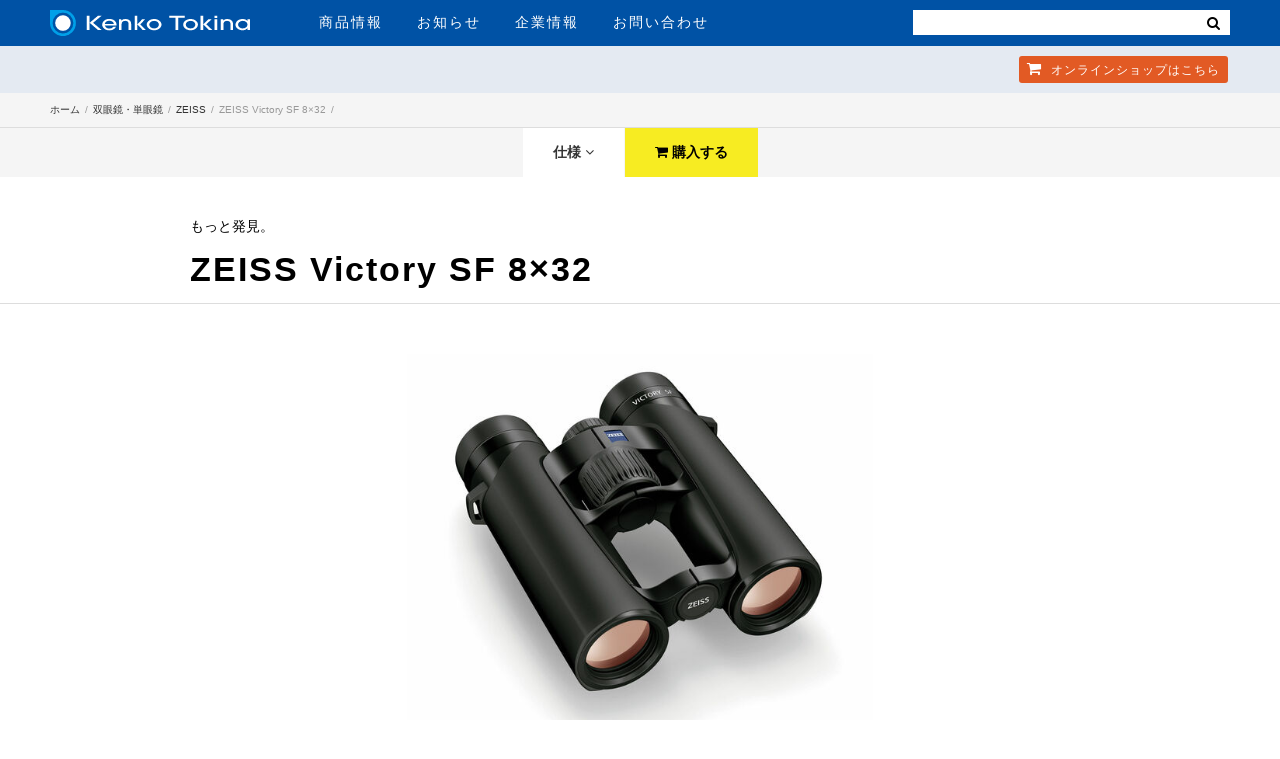

--- FILE ---
content_type: text/html; charset=UTF-8
request_url: https://www.kenko-tokina.co.jp/optics/binoculars/maker/zeiss/victorysf8x32.html
body_size: 11786
content:
<!DOCTYPE html>
<html lang="ja">
<head>
<meta charset="utf-8">
<meta name="viewport" content="width=device-width, initial-scale=1">
<title>ZEISS Victory SF 8×32 | ケンコー・トキナー</title>
<meta name="description" content="ZEISS Victory® SF双眼鏡で野鳥観察の世界を再発見。素晴らしい光学技術と比類のない広角で、自然の美しさの全てを隅々まで体験してください。人間工学を考慮したユニークな軽量デザインとスマートフォーカスコンセプトで、何時間でも疲れることなくバードウォッチングを楽しむことができます。こんなVi...">
<meta name="keywords" content="ZEISS Victory SF 8×32">
<!-- Google Tag Manager -->
<script>(function(w,d,s,l,i){w[l]=w[l]||[];w[l].push({'gtm.start':
new Date().getTime(),event:'gtm.js'});var f=d.getElementsByTagName(s)[0],
j=d.createElement(s),dl=l!='dataLayer'?'&l='+l:'';j.async=true;j.src=
'https://www.googletagmanager.com/gtm.js?id='+i+dl;f.parentNode.insertBefore(j,f);
})(window,document,'script','dataLayer','GTM-WTHWDB8');</script>
<!-- End Google Tag Manager -->
<!-- Google tag (gtag.js) -->
<script async src="https://www.googletagmanager.com/gtag/js?id=G-EL2N5W7FBL"></script>
<script>
  window.dataLayer = window.dataLayer || [];
  function gtag(){dataLayer.push(arguments);}
  gtag('js', new Date());
  gtag('config', 'G-EL2N5W7FBL');
</script>
<!-- facebook ogp -->
<meta property="og:locale" content="ja_JP">
<meta property="og:site_name" content="株式会社ケンコー・トキナー">
<meta property="og:image" content="https://www.kenko-tokina.co.jp/optics/binoculars/assets_c/2021/03/victorysf32_products01-thumb-1200xauto-40059.jpg">
<meta property="og:title" content="ZEISS Victory SF 8×32 | ケンコー・トキナー">
<meta property="og:type" content="website">
<meta property="og:url" content="https://www.kenko-tokina.co.jp/optics/binoculars/maker/zeiss/victorysf8x32.html">
<meta property="og:description" content='ZEISS Victory® SF双眼鏡で野鳥観察の世界を再発見。素晴らしい光学技術と比類のない広角で、自然の美しさの全てを隅々まで体験してください。人間工学を考慮したユニークな軽量デザインとスマートフォーカスコンセプトで、何時間でも疲れることなくバードウォッチングを楽しむことができます。こんなVi...'>
<!-- //facebook ogp -->
<!-- twitter card -->
<meta name="twitter:card" content="summary_large_image">
<meta name="twitter:site" content="@KenkoTokina_JP">
<meta name="twitter:creator" content="@KenkoTokina_JP">
<meta name="twitter:domain" content="kenko-tokina.co.jp">
<meta name="twitter:title" content="ZEISS Victory SF 8×32 | ケンコー・トキナー">
<meta name="twitter:image" content="https://www.kenko-tokina.co.jp/optics/binoculars/assets_c/2021/03/victorysf32_products01-thumb-1200xauto-40059.jpg">
<meta property="og:image:width" content="1200" />
<meta property="og:image:height" content="630" />
<meta name="twitter:label1" content="その他メーカー / ZEISS">
<meta name="twitter:data1" content="製品カテゴリ">
<meta name="twitter:label2" content="ZEISS Victory® SF双眼鏡で野鳥観察の世界を再発見。素晴らしい光学技術と比類のない広角で、自然の美しさの全てを隅々まで体験してください。人間工学を考慮したユニークな軽量デザインとスマートフォーカスコンセプトで、何時間でも疲れることなくバードウォッチングを楽しむことができます。こんなVi...">
<meta name="twitter:data2" content="製品説明">
<!-- //twitter card -->
<link rel="canonical" href="https://www.kenko-tokina.co.jp/optics/binoculars/maker/zeiss/victorysf8x32.html">
<meta name="thumbnail" content="https://www.kenko-tokina.co.jp/optics/binoculars/assets_c/2021/03/victorysf32_products01-thumb-1200xauto-40059.jpg" />
<link rel="shortcut icon" href="/images/favicons/favicon.ico" type="image/vnd.microsoft.icon">
<link rel="apple-touch-icon" sizes="152x152" href="/images/favicons/apple-touch-icon.png">
<link rel="icon" href="/images/favicons/icon-32x32.png" sizes="32x32"/>
<link rel="icon" href="/images/favicons/icon-192x192.png" sizes="192x192"/>
<meta name="msapplication-TileImage" content="/images/favicons/icon-256x256.png">
<link rel="stylesheet" type="text/css" media="all" href="/css/hd-ft-2018.css?ver2024.0807">
<link rel="stylesheet" type="text/css" media="all" href="/css/common-2016-new.css?ver2025.3.19">
<link rel="stylesheet" type="text/css" media="all" href="/css/font-awesome.css">
<script src="https://ajax.googleapis.com/ajax/libs/jquery/2.2.4/jquery.min.js"></script>
<script src="/js/echo.js"></script>
<script src="/js/slick.min.js"></script>
<script src="/js/common2020.js?20251211"></script>
<script src="/js/jquery.colorbox-min.js"></script>
<script>
echo.init({
	offset: 1000 ,
	throttle: 0 ,
    callback: function (element, op) {
	    if(op === 'load') {
        element.classList.add('loaded');
    } else {
        element.classList.remove('loaded');
    }}
});</script>
<!-- Global site tag (gtag.js) - Google Ads: 739583158 -->
<script async src="https://www.googletagmanager.com/gtag/js?id=AW-739583158"></script>
<script>
window.dataLayer = window.dataLayer || [];
function gtag(){dataLayer.push(arguments);}
gtag('js', new Date());
gtag('config', 'AW-739583158');
</script>
<!-- Facebook Pixel Code -->
<script>
  !function(f,b,e,v,n,t,s)
  {if(f.fbq)return;n=f.fbq=function(){n.callMethod?
  n.callMethod.apply(n,arguments):n.queue.push(arguments)};
  if(!f._fbq)f._fbq=n;n.push=n;n.loaded=!0;n.version='2.0';
  n.queue=[];t=b.createElement(e);t.async=!0;
  t.src=v;s=b.getElementsByTagName(e)[0];
  s.parentNode.insertBefore(t,s)}(window, document,'script',
  'https://connect.facebook.net/en_US/fbevents.js');
  fbq('init', '1306371296184962');
  fbq('track', 'PageView');
</script>
<noscript><img height="1" width="1" style="display:none"
  src="https://www.facebook.com/tr?id=1306371296184962&ev=PageView&noscript=1"
/></noscript>
<!-- End Facebook Pixel Code -->
<!--2025.12.13-->
</head>
<body>
<!-- Google Tag Manager (noscript) -->
<noscript><iframe src="https://www.googletagmanager.com/ns.html?id=GTM-WTHWDB8"
height="0" width="0" style="display:none;visibility:hidden"></iframe></noscript>
<!-- End Google Tag Manager (noscript) -->
<!--[if lt IE 9]>
<div id="ie-notice">※お使いのブラウザは古いバージョンのためこのホームページをきちんと表示できません。Google Chromeなど最新のブラウザをお使いください。</div>
<![endif]-->
<div id="wrapper">
<header id="hd-1">
<nav>
<div class="inner cols-2">
<div class="col col-1">
<div id="hd-logo"><a href="https://www.kenko-tokina.co.jp/"><img src="https://www.kenko-tokina.co.jp/images/common/logo.svg" alt="株式会社ケンコー・トキナー"></a></div>
<ul id="hd-menu" class="no-list">
<li><a href="https://www.kenko-tokina.co.jp/#tab-2" id="pd-info">商品情報</a></li>
<li><a href="https://www.kenko-tokina.co.jp/news.html">お知らせ</a></li>
<li><a href="https://www.kenko-tokina.co.jp/about/">企業情報</a></li>
<li><a href="https://www.kenko-tokina.co.jp/address.html">お問い合わせ</a></li>
</ul>
<!-- *************************************
SP MENU
************************************* -->
<div id="bt-nav">
<span class="item-01 transition-01"></span>
<span class="item-02 transition-01"></span>
<span class="item-03 transition-01"></span>
</div>
<div id="show-menu">
<div class="search">
<!--
<form name="search_form" action="https://kenko-tokina.dga.jp/" method="GET" onsubmit="return mysearch(this);">
   <input type="text" name="kw" value="" class="iSearchAssist" placeholder="検索">
   <input type="hidden" name="ie" value="u">
   <button type="submit" class="cursor"><i class="fa fa-search"></i></button>
</form>-->
<form>
<input type="text" class="search-txt-sp" value="" placeholder="">
<button type="submit" class="cursor bt-search-sp"><i class="fa fa-search" style="color:#333;"></i></button>
</form>
</div>
<ul class="no-list">
<li><a href="https://www.kenko-tokina.co.jp/#tab-2" id="sp-pd-menu">商品情報<i class="fa fa-angle-right"></i></a></li>
<li><a href="https://www.kenko-tokina.co.jp/news.html">お知らせ<i class="fa fa-angle-right"></i></a></li>
<li><a href="https://www.kenko-tokina.co.jp/about/">企業情報<i class="fa fa-angle-right"></i></a></li>
<li><a href="https://www.kenko-tokina.co.jp/address.html">お問い合わせ<i class="fa fa-angle-right"></i></a></li>
</ul>
</div>
</div>
<div class="col col-2">
<!--
<div id="hd-search">
<form name="search_form" action="https://kenko-tokina.dga.jp/" method="GET" onsubmit="return mysearch(this);">
   <input type="text" name="kw" value="" class="iSearchAssist" placeholder="検索">
   <input type="hidden" name="ie" value="u">
   <button type="submit" class="cursor"><i class="fa fa-search"></i></button>
</form>
</div>
-->
<div id="hd-search">
<form>
<input type="text" class="search-txt" value="" placeholder="">
<button type="submit" class="cursor bt-search"><i class="fa fa-search"></i></button>
</form>
</div>
</div>
</div>
<div id="hd-2-top">
<div class="inner">
<ul class="no-list">
<li><a href="https://shop.kenko-tokina.co.jp/" class="item-3" target="_blank"><i class="fa fa-shopping-cart"></i> オンラインショップ<span>はこちら</span></a></li>
</ul>
</div>
</div>
</nav>
</header>

<div id="b_navi">
<ul class="inner">
<li><a href="/">ホーム</a></li>
<li><a href="/optics/binoculars/">双眼鏡・単眼鏡</a></li>
<li><a href="./">ZEISS</a></li>
<li class="currentpage">ZEISS Victory SF 8×32</li>
</ul>
</div>
<main id="detail">
  <div id="contents">
<!-- COVER -->
<div class="no-cover">
   <div class="wrap-contents-bts transition">
     <h3><a href="https://www.kenko-tokina.co.jp/optics/binoculars/maker/zeiss/victorysf8x32.html" class="pd-top">ZEISS Victory SF 8×32</a></h3>
      <ul>
      	<li class="item2 item"><a href="#cont2">仕様 <i class="fa fa-angle-down" aria-hidden="true"></i></a></li>
      	<li class="item4"><a href="https://shop.kenko-tokina.co.jp/view/item/000000008153" target="_blank"><i class="fa fa-shopping-cart" aria-hidden="true"></i> 購入する</a></li>
      </ul>
  </div>
</div>
<!-- //COVER -->
<script>
   $(function(){
   //Click and  Scroll Down
   	$(".wrap-contents-bts .item a").on('click',function () {
		var i = $(this).attr('href');
		var p = $(i).offset().top-30;
		$('html,body').animate({ scrollTop: p },400);
		return false;
	});
//Scroll Function
 if ($(this).scrollTop() > $('.pd-title-area').offset().top) {
 	$('.wrap-contents-bts').addClass('active');
 } else {
	 $('.wrap-contents-bts').removeClass('active');
 }
$(window).scroll(function () {
 if ($(this).scrollTop() > $('.pd-title-area').offset().top) {
 	$('.wrap-contents-bts').addClass('active');
 } else {
	 $('.wrap-contents-bts').removeClass('active');
 }
});//End Scroll Function
//カラーバリエーション
$(".bt-colors li:first-child").addClass("current");
$(".bt-colors li").on("click",function(){
    $(".bt-colors li").removeClass("current");
    $(this).addClass("current");
	var color = $(this).attr("data-color");
$(".color-val").each(function(){
const img_src = $("img",this).attr("src");
const img_href = $("a",this).attr("href");
const img_src2 = img_src.replace(/\_\_([a-zA-Z]+)/,"__" + color);
$("img",this).attr("src",img_src2);
$("a",this).attr("href",img_src2);
});
});
$('.slickslider').slick({
        dots: false,
        infinite: true,
        speed: 500,
		autoplay: false,
		swipeToSlide: true,
        variableWidth: true,
		centerMode:true,lazyLoad:'progressive',
		prevArrow: '<div class="slick-prev"><i class="fa fa-angle-left" aria-hidden="true"></i></div>',
        nextArrow: '<div class="slick-next"><i class="fa fa-angle-right" aria-hidden="true"></i></div>',
        slidesToShow: 1,
		slidesToScroll: 1,
		centerPadding:0,
		asNavFor: '.slick-thumb',
		responsive: [
	{
      breakpoint: 500,
      settings: {
		arrows:false,
		dots:true,
      }
    }
  ]
    });
$('.slick-thumb').slick({
	dots: false,
	arrows:false,
 	slidesToShow: 5,
	slidesToScroll: 1,lazyLoad:'progressive',
  	asNavFor: '.slickslider',
  	focusOnSelect: true
});
//Package Info
$('.bt-package').on('click',function(){
	if($('.info-package').is(":visible")){
		$('.info-package').slideUp(400);
	}else{
		$('.info-package').slideDown(400);
	}
});
$('.other-products ul').slick({
	dots: true,
	arrows:true,
	slidesToShow: 5,
	slidesToScroll: 5,
	prevArrow: '<div class="slick-prev arrow"><i class="fa fa-angle-left" aria-hidden="true"></i></div>',
    nextArrow: '<div class="slick-next arrow"><i class="fa fa-angle-right" aria-hidden="true"></i></div>',
});
//Cut Character
	var $setElm = $('.other-products .desc');
	var cutFigure = '38';
	var afterTxt = ' …';
	$setElm.each(function(){
		var textLength = $(this).text().length;
		var textTrim = $(this).text().substr(0,(cutFigure))
		if(cutFigure < textLength) {
			$(this).html(textTrim + afterTxt).css({visibility:'visible'});
		} else if(cutFigure >= textLength) {
			$(this).css({visibility:'visible'});
		}
	});
//Remove Style
$('#shiyo table').removeAttr('style');
//カラーバリエーションのサムネイル取得
let thisURL = "victorysf8x32.html";
$(".color-valiation li").each(function(){
	const url = $("a",this).attr("href");
	$("a",this).load(url + " #thumbs li:first-child img");
	if($("a", this).attr("href")==thisURL){
	$(this).addClass("current");
	}
});
});
</script>
<section class="sec-01">
<div class="inner-900">
    <div class="pd-title-area">
    <div class="catch">もっと発見。</div>
	<h2 class="pd-name">ZEISS Victory SF 8×32</h2>
	</div>
</div>
<div id="pd-img-area">
<div id="main-img">
<ul class="slickslider">
    <li><a href="https://www.kenko-tokina.co.jp/optics/binoculars/mt-images/victorysf32_products01.jpg" target="_blank"><img src="https://www.kenko-tokina.co.jp/optics/binoculars/assets_c/2021/03/victorysf32_products01-thumb-600xauto-40059.jpg"></a></li>
</ul>
</div>
<!-- //#main-img -->
<ul id="thumbs" class="slick-thumb">
<li><img src="https://www.kenko-tokina.co.jp/optics/binoculars/assets_c/2021/03/victorysf32_products01-thumb-autox100-40059.jpg"></li>
</ul>
</div>
<div class="entry clearfix cms">
<div class="inner-800"><p>ZEISS Victory® SF双眼鏡で野鳥観察の世界を再発見。素晴らしい光学技術と比類のない広角で、自然の美しさの全てを隅々まで体験してください。人間工学を考慮したユニークな軽量デザインとスマートフォーカスコンセプトで、何時間でも疲れることなくバードウォッチングを楽しむことができます。こんなVictory SFファミリー。ZEISSが125年間携わってきた双眼鏡開発において野鳥観察と野生生物観察の分野に新しいスタンダードを提示する製品です。</p>
<p></p>
<p>葦、ブッシュ、森林を問わず、草木がもうもうと茂った場所でも、珍しい羽根の様子、色、その他のディテールを認識し、たっぷりと時間を取って、大自然に隠れている珍鳥を観察してもらいたい。これはそんな願いを込めて作った双眼鏡です。新しいZEISS Victory SF 32双眼鏡でそんな瞬間をお楽しみください。</p>
<p></p>
<p>希望小売価格：¥416,000（税別）</p></div>
</div>
</section>
<!-- //sec-01 -->
    <section class="sec-sample" id="cont2">
        <div class="inner-800">
      <h3 class="page-title">仕様</h3>
<div id="shiyo">
<table border="0">
<tbody>
<tr>
<th>倍率</th>
<td>8倍</td>
</tr>
<tr>
<th>対物レンズ径</th>
<td>32mm</td>
</tr>
<tr>
<th>射出瞳径</th>
<td>4.0mm</td>
</tr>
<tr>
<th>薄暮係数</th>
<td>16.0</td>
</tr>
<tr>
<th>最短合焦距離</th>
<td>1.95m</td>
</tr>
<tr>
<th>視界</th>
<td>155m</td>
</tr>
<tr>
<th>見掛け視界</th>
<td>67°</td>
</tr>
<tr>
<th>アイレリーフ</th>
<td>19mm</td>
</tr>
<tr>
<th>眼福調整範囲</th>
<td>54-76mm</td>
</tr>
<tr>
<th>重さ</th>
<td>600g</td>
</tr>
<tr>
<th>高さ</th>
<td>152mm</td>
</tr>
<tr>
<th>幅</th>
<td>112mm</td>
</tr>
<tr>
<th>JANコード</th>
<td>4560189653986</td>
</tr>
</tbody>
</table>
    </div>
</div>
      </section>
      <!-- //sec-02 -->
<div class="wrap-bt-maker">
<a href="https://www.zeiss.co.jp/consumer-products/nature-observation/binoculars/victory-sf/victory-sf-8x32.html" class="bt-maker blank">メーカーページで詳細を見る <img src="/images/common/icon-window-bl.svg" alt="" class="icon-w"></a>
</div>
<section class="sec-08">
<div class="inner-800">
<div class="wrap-shop reset"> <i class="box box-01"><img src="https://www.kenko-tokina.co.jp/optics/binoculars/assets_c/2021/03/victorysf32_products01-thumb-autox300-40059.jpg" alt="ZEISS Victory SF 8×32"></i>
<div class="box box-02">
<p>「<a href="https://shop.kenko-tokina.co.jp/view/item/000000008153" class="blank"><strong>ZEISS Victory SF 8×32</strong></a>」は公式オンラインショップ「ケンコー・トキナーオンラインショップ」でも販売しています。
<div class="wrap-bts">
<a href="https://shop.kenko-tokina.co.jp/view/item/000000008153" class="bt blank">→ ご購入はこちら</a>
</div>
<span>※ 製品によってはショップ在庫がない場合がございます。在庫の有無はショップにてご確認ください。</span> </p>
</div>
</div>
</div>
</section>
	  <div class="wrap_social">
               <a href="//twitter.com/share" class="twitter-share-button" data-count="none" data-lang="ja" data-via="Kenko_tweet">Tweet</a>
               <script src="//platform.twitter.com/widgets.js"></script>
              <iframe src="//www.facebook.com/plugins/like.php?app_id=202261893142593&amp;href=https://www.kenko-tokina.co.jp/optics/binoculars/maker/zeiss/victorysf8x32.html&amp;send=false&amp;layout=button_count&amp;width=150&amp;show_faces=false&amp;action=like&amp;colorscheme=light&amp;font&amp;height=21" scrolling="no" frameborder="0" style="border:none; overflow:hidden; width:150px; height:21px;" allowTransparency="true"></iframe>
              <br class="clear" />
</div>
<section class="other-products">
<div class="inner-1000">
<h3>ZEISS 一覧</h3>
<script>
$(function(){
	$('#here').load("./ .sec-pd-list ul",function(){
$('.other-products ul').slick({
	dots: true,
	arrows:true,
	slidesToShow: 5,
	slidesToScroll: 5,
	prevArrow: '<div class="slick-prev"><i class="fa fa-angle-left" aria-hidden="true"></i></div>',
    nextArrow: '<div class="slick-next"><i class="fa fa-angle-right" aria-hidden="true"></i></div>',
		 responsive: [
    {
      breakpoint: 1350,
      settings: {
        slidesToShow: 4,
        slidesToScroll: 4
      }
    },
	{
      breakpoint: 1024,
      settings: {
        slidesToShow: 3,
        slidesToScroll: 3
      }
    },
	{
      breakpoint: 600,
      settings: {
        slidesToShow: 2,
        slidesToScroll: 2
      }
    }
  ]
});
$('.other-products ul .icons,.other-products ul .bt-compare').hide();
//Cut Character
	var $setElm = $('.other-products .desc');
	var cutFigure = '38';
	var afterTxt = ' …';
	$setElm.each(function(){
		var textLength = $(this).text().length;
		var textTrim = $(this).text().substr(0,(cutFigure))
		if(cutFigure < textLength) {
			$(this).html(textTrim + afterTxt).css({visibility:'visible'});
		} else if(cutFigure >= textLength) {
			$(this).css({visibility:'visible'});
		}
	});
	});
});
</script>
<div id="here"></div>
<a href="./" class="bt alpha">→ すべて見る</a>
</div>
</section>
<section class="section-05 catalog-area">
<div class="inner">
<div class="box">
<h3>Catalog <span>カタログ</span></h3>
</div>
<div class="box" id="catalog">
<div id="zeiss-opt" class="cat-img alpha"></div>
    </div>
</div>
</section>
    </div>
    <!-- //Contents -->
<!--  SNS -->
 <ul class="social-bts transition">
   <li>シェア</li>
    <li><a href="javascript:void window.open('//www.facebook.com/sharer.php?u=https://www.kenko-tokina.co.jp/optics/binoculars/maker/zeiss/victorysf8x32.html', 'mywindow1', 'width=650, height=400, menubar=no, toolbar=no, scrollbars=yes');" class="transition"><img src="/images/icon-fb.png" alt="シェアする" width="50" height="50"></a></li>
    <li><a href="https://twitter.com/intent/tweet?ref_src=twsrc%5Etfw&text=もっと発見。ZEISS Victory SF 8×32&tw_p=tweetbutton&url=https://www.kenko-tokina.co.jp/optics/binoculars/maker/zeiss/victorysf8x32.html" target="_blank" class="transition"><img src="/images/icon-tw.png" alt="ツイートする" width="50" height="50"></a></li>
    <li><a href="https://timeline.line.me/social-plugin/share?url=https://www.kenko-tokina.co.jp/optics/binoculars/maker/zeiss/victorysf8x32.html" target="_blank"><img src="/images/icon-li.png" alt="LINEで送る" width="50" height="50"></a></li>
    <li><a href="mailto:?subject=もっと発見。ZEISS Victory SF 8×32&amp;body=https://www.kenko-tokina.co.jp/optics/binoculars/maker/zeiss/victorysf8x32.html" class="transition"><img src="/images/icon-ct.png" alt="メールで送る" width="50" height="50"></a></li>
</ul>
<!--  //SNS -->
</main>
<div class="wrap-spec-table" style="display: none">
			<table class="spec-table">
 		<tr>
 			<td class="choose"><i class="fa fa-times-circle cursor" aria-hidden="true"></i></td>
 		</tr>
 		<tr>
 			<td class="name"><a href="https://www.kenko-tokina.co.jp/optics/binoculars/maker/zeiss/victorysf8x32.html">ZEISS Victory SF 8×32</a></td>
 		</tr>
 		<tr>
 			<td class="img"><img src="https://www.kenko-tokina.co.jp/optics/binoculars/assets_c/2021/03/victorysf32_products01-thumb-300xauto-40059.jpg" width="300" alt="ZEISS Victory SF 8×32" /></td>
 		</tr>
 		<tr>
 			<td class="bino-02">8倍</td>
 		</tr>
 		<tr>
 			<td class="bino-03">32m</td>
 		</tr>
 		<tr>
 			<td class="bino-04">Tコーティング</td>
 		</tr>
 		<tr>
 			<td class="bino-05">-</td>
 		</tr>
 		<tr>
 			<td class="bino-06">67°</td>
 		</tr>
 		<tr>
 			<td class="bino-07">155ｍ</td>
 		</tr>
 		<tr>
 			<td class="bino-08">-</td>
 		</tr>
 		<tr>
 			<td class="bino-09">-</td>
 		</tr>
 		<tr>
 			<td class="bino-10">19mm</td>
 		</tr>
 		<tr>
 			<td class="bino-11">1.95m</td>
 		</tr>
 		<tr>
 			<td class="bino-12">600g</td>
 		</tr>
 		<tr>
 			<td class="bino-13">-</td>
 		</tr>
 		<tr>
 			<td class="bino-14">54-76mm</td>
 		</tr>
 		<tr>
 			<td class="bino-15">-</td>
 		</tr>
 		<tr>
 			<td class="bino-16">-</td>
 		</tr>
 		<tr>
 			<td class="bino-17">¥416,000</td>
 		</tr>
 		<tr>
 			<td class="perchase"><a href="https://shop.kenko-tokina.co.jp/view/item/000000008153" target="_blank" class="bt-buy">購入する</a></td>
 		</tr>
 	</table>
			</div>
<!-- 更新日：2025.10.24-->
<div id="sec-fmenu">
<div class="inner add-icon-window">
<div class="box-01 cols-3 clearfix">
<div class="div-01">
<p class="p-title">個人のお客様</p>
<div class="item-01 item">
<ul>
<li><a href="/imaging/filter/" class="has-sub">レンズフィルター</a>
<ul class="sub-menu">
<li><a href="/imaging/filter/protect/">レンズプロテクター</a></li>
<li><a href="/imaging/filter/pl/">PLフィルター</a></li>
<li><a href="/imaging/filter/normal_nd/">一般NDフィルター</a></li>
<li><a href="/imaging/filter/nd/">高濃度ＮＤフィルター</a></li>
<li><a href="/imaging/filter/half_nd/">ハーフＮＤフィルター</a></li>
<li><a href="/imaging/filter/soft/">ソフトフィルター</a></li>
<li><a href="/imaging/filter/cross/">クロスフィルター</a></li>
<li><a href="/imaging/eq/eq-digital/close/close_up/">クロースアップレンズ</a></li>
<li><a href="/imaging/filter/">特殊フィルター</a></li>
<li><a href="/imaging/filter/">アクセサリー</a></li>
</ul>
</li>
<li><a href="/camera-lens/" class="has-sub">カメラ用交換レンズ</a>
<ul class="sub-menu">
<li><a href="/camera-lens/tokina/">Tokina</a></li>
<li><a href="/camera-lens/kenko_cameralens/">Kenko</a></li>
<li><a href="/camera-lens/carl_zeiss/">ZEISS</a></li>
<li><a href="/camera-lens/samyang/">SAMYANG</a></li>
<li><a href="/camera-lens/lensbaby/">Lensbaby</a></li>
<li><a href="/camera-lens/kenko_teleplus/">テレプラス</a></li>
<li><a href="/camera-lens/installation-adapter/">マウントアダプター</a></li>
<li><a href="/camera-lens/accessories/">アクセサリー</a></li>
</ul>
</li>
<li><a href="/imaging/mobile_accessory/" class="has-sub">スマートフォン用レンズ・機材</a>
<ul class="sub-menu">
<li><a href="/imaging/mobile_accessory/exapro/">EXAPRO</a></li>
<li><a href="/imaging/mobile_accessory/filter-conversion/real_pro/">REAL PRO</a></li>
<li><a href="/imaging/mobile_accessory/filter-conversion/beastgrip/beastgrip.html">BEASTGRIP</a></li>
<li><a href="/imaging/mobile_accessory/filter-conversion/sns_master/">SNSマスター</a></li>
</ul>
</li>
</ul>
</div>
<div class="item-02 item">
<ul>
<li><a href="/tripods/" class="has-sub">三脚・一脚</a>
<ul class="sub-menu">
<li><a href="/slik/">SLIK三脚</a></li>
<li><a href="http://www.slik.co.jp/daiwa.html">SLIK DAIWA</a></li>
<li><a href="/imaging/eq/tripod/kenko/">Kenko三脚</a></li>
<li><a href="/optics/sky_memo/">天体撮影用三脚</a></li>
<li><a href="/slik/accessories/">その他カメラ保持機材</a></li>
</ul>
</li>
<li><a href="/imaging/bag/" class="has-sub">カメラバック・ケース</a>
<ul class="sub-menu">
<li><a href="/imaging/bag/aosta/">アオスタ</a></li>
<li><a href="/imaging/bag/kenko/">ケンコー[ LUCE ]</a></li>
<li><a href="/imaging/bag/logos/">LOGOS</a></li>
<li><a href="/imaging/bag/hessen-cornford/">Hessen CORNFORD</a></li>
<li><a href="/imaging/bag/protex/">PROTEX</a></li>
<li><a href="/imaging/bag/accessory_case/">アクセサリーケース</a></li>
</ul>
</li>
<li><a href="/imaging/" class="has-sub">カメラ・撮影機材・ジンバル・ライト・撮影用品</a>
<ul class="sub-menu">
<li><a href="/imaging/camera/">カメラ</a></li>
<li><a href="/imaging/eq/lighting/">ライティング用品</a></li>
<li><a href="/imaging/eq/eq-digital/">撮影補助・機材保護用品</a></li>
<li><a href="/imaging/eq/eq-digital/">ジンバル</a></li>
<li><a href="/imaging/eq/eq-camera/">手入・保管・管理</a></li>
</ul>
</li>
<li><a href="/frames/" class="has-sub">写真額縁・写真立て</a>
<ul class="sub-menu">
<li><a href="/frames/aluminum/">アルミ額縁</a></li>
<li><a href="/frames/wooden/">木製額縁</a></li>
<li><a href="/frames/stand/">写真立て</a></li>
<li><a href="/frames/portrait/">肖像額縁・慰霊額縁</a></li>
<li><a href="/frames/direct/">ダイレクトフレーム（マットなし）</a></li>
</ul>
</li>
</ul>
</div>
<div class="item-03 item">
<ul>
<li><a href="/optics/binoculars/" class="has-sub">双眼鏡・単眼鏡</a>
<ul class="sub-menu">
<li><a href="/optics/binoculars/">双眼鏡</a></li>
<li><a href="/optics/binoculars/vc/">防振双眼鏡</a></li>
<li><a href="/optics/binoculars/monoculars/">単眼鏡</a></li>
<li><a href="/optics/binoculars/accessory01/">アクセサリー</a></li>
</ul>
</li>
<li><a href="/optics/telescope.html" class="has-sub">天体望遠鏡</a>
<ul class="sub-menu">
<li><a href="/optics/tele_scope/meade/">MEADE</a></li>
<!-- <li><a href="/optics/tele_scope/sky_explorer/">NEWスカイエクスプローラー</a></li> -->
<li><a href="/optics/tele_scope/se/">スカイエクスプローラー</a></li>
<!-- <li><a href="/optics/tele_scope/ng/">NATIONAL GEOGRAPHIC</a></li> -->
<!-- <li><a href="/optics/tele_scope/miltolastro/">MILTOL天体観測キット</a></li> -->
<li><a href="/optics/tele_scope/sky_walker/">SKY WALKER</a></li>
<li><a href="/optics/tele_scope/eyepiece/">天体望遠鏡用アイピース</a></li>
<li><a href="/optics/sky_memo/">自動追尾赤道儀 スカイメモ</a></li>
<li><a href="/optics/tele_scope/accessories/">撮影・観測用アクセサリー</a></li>
</ul>
</li>
<li><a href="/optics/lupe/" class="has-sub">ルーペ・拡大鏡</a>
<ul class="sub-menu">
<li><a href="/optics/lupe/head/4961607405871.html">メガネルーペ</a></li>
<li><a href="/optics/lupe/hand/">手持ちルーペ</a></li>
<li><a href="/optics/lupe/card/">携帯用ルーペ</a></li>
<li><a href="/optics/lupe/desk/">置き型ルーペ</a></li>
<li><a href="/optics/lupe/head/">装着型ルーペ</a></li>
<li><a href="/optics/lupe/">その他ルーペ</a></li>
</ul>
</li>
<li><a href="/optics/micro_scope/" class="has-sub">顕微鏡</a></li>
<li><a href="/natural-science.html">知育・学習</a></li>
</ul>
</div>
<div class="item-04 item">
<ul>
<li><a href="/pc/" class="has-sub">スキャナー・ラジオ・充電器 他</a>
<ul class="sub-menu">
<li><a href="/pc/peripheral_equiment/">PC周辺機器</a></li>
<li><a href="/pc/scanner/">スキャナー</a></li>
<li><a href="/pc/recorder/">ラジオ・カセットレコーダー</a></li>
<li><a href="/pc/battery/">乾電池・充電池・充電器</a></li>
<li><a href="/pc/ledtracer/">トレーサー</a></li>
<li><a href="/pc/car_accessories/">車用品</a></li>
<li><a href="/pc/marker/">フォトマーカー</a></li>
</ul>
</li>
<li><a href="/h_and_b/" class="has-sub">健康・美容・スポーツ</a>
<ul class="sub-menu">
<li><a href="/h_and_b/skateboard/">スケートボード</a></li>
<li><a href="/h_and_b/kirei/">KireiとGenki</a></li>
<li><a href="/h_and_b/heatstroke/">熱中症計</a></li>
<li><a href="/h_and_b/voice-amplifier/">集音器</a></li>
<li><a href="/h_and_b/mercurials/">血圧計</a></li>
<li><a href="/h_and_b/caretool/">ケアツール</a></li>
<li><a href="/h_and_b/cat346/">クッキングエコシート</a></li>
</ul>
</li>
<li><a href="https://www.kenko-tokina.co.jp/nursing/" class="has-sub">介護用品</a>
<ul class="sub-menu">
<li><a href="http://drivemedical.jp/product_category/d001/">杖</a></li>
<li><a href="http://drivemedical.jp/product_category/d002/">歩行車</a></li>
<li><a href="http://drivemedical.jp/product_category/d003/">車いす</a></li>
<li><a href="http://drivemedical.jp/product_category/d004/">車いす用アクセサリー</a></li>
<li><a href="http://drivemedical.jp/product_category/d005/">トイレ・バス用品</a></li>
<li><a href="http://drivemedical.jp/product_category/d006/">生活支援</a></li>
<li><a href="http://drivemedical.jp/product_category/d007/">プラティークシリーズ</a></li>
<li><a href="https://www.kenko-tokina.co.jp/nursing/kenko/">Kenko</a></li>
<li><a href="https://www.kenko-tokina.co.jp/nursing/hug/">移乗サポートロボット HUG</a></li>
</ul>
</li>
</ul>
</div>
</div>
<div class="div-02">
<p class="p-title">法人のお客様</p>
<div class="item-01 item">
<ul>
<li><a href="/security/" class="has-sub">セキュリティー製品</a>
<ul class="sub-menu">
<li><a href="/security/camera-housing/">カメラハウジング</a></li>
<li><a href="/security/fixer/">フィクサー</a></li>
<li><a href="/security/ptz-system/">旋回台・コントローラー</a></li>
<li><a href="/security/cctv-lenses/">CCTVレンズ</a></li>
<li><a href="/security/cat232/">取付金具</a></li>
<li><a href="/security/cat194/">マシンビジョン用レンズ</a></li>
</ul>
</li>
</ul>
</div>
<div class="item-02 item">
<ul>
<li><a href="/fa/" class="has-sub">FA製品</a>
<ul class="sub-menu">
<li><a href="/fa/technolight/">テクノライト</a></li>
<li><a href="/fa/macro-lenses/">マクロレンズ</a></li>
<li><a href="/fa/led/">LED照明</a></li>
<li><a href="/fa/lsc-lenses/">ラインセンサーカメラ用レンズ</a></li>
<li><a href="/fa/accessories/">アクセサリー</a></li>
</ul>
</li>
<li><a href="/io-filters/">工業用光学フィルター</a></li>
</ul>
</div>
<div class="item-03 item">
<ul>
<li><a href="/medical/" class="has-sub">医療用Ｘ線撮影装置</a>
<ul class="sub-menu">
                  <li><a href="/medical/products.html#cat-1">回診用Ｘ線撮影装置</a></li>
                  <li><a href="/medical/products.html#cat-2">ポータブルＸ線撮影装置</a></li>
                 <li><a href="/medical/products.html#cat-4">耳鼻科用X線撮影装置</a></li>
                 <li><a href="/medical/products.html#cat-5">耳鼻科用CT撮影装置</a></li>
                 <li><a href="/medical/products.html#cat-6">ポータブルX線撮影装置用支持器</a></li>
</ul>
</li>
<!--<li><a href="/mmf/">金属成膜</a></li>-->
</ul>
</div>
<div class="item-04 item">
<ul>
<li><a href="/oem/">OEM</a></li>
<li><a href="/as-lens/">ガラス非球面レンズ</a></li>
<li><a href="/sc-lens/">スキャナーレンズ</a></li>
<li><a href="/slik-industrial/">カメラ固定具</a></li>
<li><a href="/nameprint/">名入れ製品サービス</a></li>
<li><a href="http://bizbroad.kenko-tokina.co.jp/shop/default.aspx" class="has-sub">BizBroad(法人向け仕入サイト）</a></li>
</ul>
</div>
</div>
</div>
</div>
</div>
<!-- *************************************
FOOTER
************************************* -->
<footer id="footer">
<div class="inner">
<ul class="nav-01">
<li><a href="https://www.kenko-tokina.co.jp/">ホーム</a></li>
<li><a href="/news/">新着情報</a></li>
<li><a href="https://www.kenko-tokina.co.jp/#tab-2">商品情報</a></li>
<li><a href="/about/">会社概要</a></li>
<li><a href="/recruit/">採用情報</a></li>
<li><a href="/service-shop/">サービスショップ・直営店舗</a></li>
<li><a href="/address.html">お問い合わせ</a></li>
<li><a href="/catalog.html">カタログ</a></li>
<li id="pop-lang"><a class="transition alpha cursor">Language <i class="fa fa-angle-down"></i></a>
<div id="list-lang" class="transition">
<ul>
 <li><a href="https://kenkoglobal.com/" title="ENGLISH" target="_blank">ENGLISH</a></li>
        <li><a href="http://www.tokinalens.com/" title="ENGLISH" target="_blank">English<br>[CAMERA LENS]</a></li>
        <li><a href="https://kenkotokina-cctv.com/" title="ENGLISH" target="_blank">English<br>[CCTV LENS]</a></li>
        <li><a href="https://www.shanghai-kenko.com/" title="中文" target="_blank">中文</a></li>
</ul>
<i class="pop-arrow"></i>
</div>
</li>
</ul>
<a href="/ambassadors/" class="bt-ab">Tokinaアンバサダー</a>
<ul class="nav-02">
<li><a href="/privacy.html">個人情報保護方針</a></li>
<li><a href="/terms.html">ホームページ利用規約</a></li>
<li><a href="/rss.html">RSSについて</a></li>
</ul>
</div><!-- //inner-->
<div id="copy"><i class="copy">&copy;</i> 2025 KenkoTokina Corporation. All Rights Reserved.</div>
</footer>
<div id="back-top" class="transition-01"><a href="#wrapper"><img src="/images/common/top-off.png" alt="このページのトップに戻る"></a></div>
<!-- User Insight PCDF Code Start : tokina.co.jp -->
<script type="text/javascript">
var _uic = _uic ||{}; var _uih = _uih ||{};_uih['id'] = 52765;
_uih['lg_id'] = '';
_uih['fb_id'] = '';
_uih['tw_id'] = '';
_uih['uigr_1'] = ''; _uih['uigr_2'] = ''; _uih['uigr_3'] = ''; _uih['uigr_4'] = ''; _uih['uigr_5'] = '';
_uih['uigr_6'] = ''; _uih['uigr_7'] = ''; _uih['uigr_8'] = ''; _uih['uigr_9'] = ''; _uih['uigr_10'] = '';
/* DO NOT ALTER BELOW THIS LINE */
/* WITH FIRST PARTY COOKIE */
(function() {
var bi = document.createElement('script');bi.type = 'text/javascript'; bi.async = true;
bi.src = '//cs.nakanohito.jp/b3/bi.js';
var s = document.getElementsByTagName('script')[0];s.parentNode.insertBefore(bi, s);
})();
</script>
<!-- User Insight PCDF Code End : tokina.co.jp -->
<script src="https://platform.twitter.com/widgets.js"></script>
</div>
<!-- Yahoo Code for your Conversion Page -->
<script type="text/javascript">
    /* <![CDATA[ */
    var yahoo_conversion_id = 1001074670;
    var yahoo_conversion_label = "AHxVCKOY5Z0BEIGqi-IC";
    var yahoo_conversion_value = 1;
    /* ]]> */
</script>
<script type="text/javascript" src="https://s.yimg.jp/images/listing/tool/cv/conversion.js">
</script>
<noscript>
    <div style="display:inline;">
        <img height="1" width="1" style="border-style:none;" alt="" src="https://b91.yahoo.co.jp/pagead/conversion/1001074670/?value=1&label=AHxVCKOY5Z0BEIGqi-IC&guid=ON&script=0&disvt=true"/>
    </div>
</noscript>
</body>
</html>


--- FILE ---
content_type: text/html; charset=UTF-8
request_url: https://www.kenko-tokina.co.jp/optics/binoculars/maker/zeiss/
body_size: 15057
content:
<!DOCTYPE html>
<html lang="ja">
<head>
<meta charset="utf-8">
<meta name="viewport" content="width=device-width, initial-scale=1">
<title>ZEISS | ケンコー・トキナー</title>
<meta name="description" content="ケンコー・トキナーの「ZEISS」のラインナップです。">
<meta name="keywords" content="ZEISS">
<!-- Google Tag Manager -->
<script>(function(w,d,s,l,i){w[l]=w[l]||[];w[l].push({'gtm.start':
new Date().getTime(),event:'gtm.js'});var f=d.getElementsByTagName(s)[0],
j=d.createElement(s),dl=l!='dataLayer'?'&l='+l:'';j.async=true;j.src=
'https://www.googletagmanager.com/gtm.js?id='+i+dl;f.parentNode.insertBefore(j,f);
})(window,document,'script','dataLayer','GTM-WTHWDB8');</script>
<!-- End Google Tag Manager -->
<!-- Google tag (gtag.js) -->
<script async src="https://www.googletagmanager.com/gtag/js?id=G-EL2N5W7FBL"></script>
<script>
  window.dataLayer = window.dataLayer || [];
  function gtag(){dataLayer.push(arguments);}
  gtag('js', new Date());
  gtag('config', 'G-EL2N5W7FBL');
</script>
<meta property="og:locale" content="ja_JP" />
<meta property="og:type" content="website" />
<meta property="og:title" content="ZEISS | ケンコー・トキナー" />
<meta property="og:description" content="ケンコー・トキナーの「ZEISS」のラインナップです。" />
<meta property="og:url" content="https://www.kenko-tokina.co.jp/optics/binoculars/maker/zeiss/" />
<meta property="og:site_name" content="株式会社ケンコー・トキナー" />
<meta property="og:image" content="https://www.kenko-tokina.co.jp/images/ogp_kt.jpg" />
<meta property="og:image:width" content="1200" />
<meta property="og:image:height" content="630" />
<meta property="og:image:type" content="image/jpeg" />
<meta name="twitter:card" content="summary_large_image" />
<meta name="twitter:site" content="@KenkoTokina_JP" />
<link rel="shortcut icon" href="/images/favicons/favicon.ico" type="image/vnd.microsoft.icon">
<link rel="apple-touch-icon" sizes="152x152" href="/images/favicons/apple-touch-icon.png">
<link rel="icon" href="/images/favicons/icon-32x32.png" sizes="32x32"/>
<link rel="icon" href="/images/favicons/icon-192x192.png" sizes="192x192"/>
<meta name="msapplication-TileImage" content="/images/favicons/icon-256x256.png">
<link rel="stylesheet" type="text/css" media="all" href="/css/hd-ft-2018.css?ver2024.0807">
<link rel="stylesheet" type="text/css" media="all" href="/css/common-2016-new.css?ver2025.3.19">
<link rel="stylesheet" type="text/css" media="all" href="/css/font-awesome.css">
<script src="https://ajax.googleapis.com/ajax/libs/jquery/2.2.4/jquery.min.js"></script>
<script src="/js/echo.js"></script>
<script src="/js/slick.min.js"></script>
<script src="/js/common2020.js?20251211"></script>
<script src="/js/jquery.colorbox-min.js"></script>
<script>
echo.init({
	offset: 1000 ,
	throttle: 0 ,
    callback: function (element, op) {
	    if(op === 'load') {
        element.classList.add('loaded');
    } else {
        element.classList.remove('loaded');
    }}
});</script>
<!-- Global site tag (gtag.js) - Google Ads: 739583158 -->
<script async src="https://www.googletagmanager.com/gtag/js?id=AW-739583158"></script>
<script>
window.dataLayer = window.dataLayer || [];
function gtag(){dataLayer.push(arguments);}
gtag('js', new Date());
gtag('config', 'AW-739583158');
</script>
<!-- Facebook Pixel Code -->
<script>
  !function(f,b,e,v,n,t,s)
  {if(f.fbq)return;n=f.fbq=function(){n.callMethod?
  n.callMethod.apply(n,arguments):n.queue.push(arguments)};
  if(!f._fbq)f._fbq=n;n.push=n;n.loaded=!0;n.version='2.0';
  n.queue=[];t=b.createElement(e);t.async=!0;
  t.src=v;s=b.getElementsByTagName(e)[0];
  s.parentNode.insertBefore(t,s)}(window, document,'script',
  'https://connect.facebook.net/en_US/fbevents.js');
  fbq('init', '1306371296184962');
  fbq('track', 'PageView');
</script>
<noscript><img height="1" width="1" style="display:none"
  src="https://www.facebook.com/tr?id=1306371296184962&ev=PageView&noscript=1"
/></noscript>
<!-- End Facebook Pixel Code -->
<!--2025.12.13-->
</head>
<body>
<!-- Google Tag Manager (noscript) -->
<noscript><iframe src="https://www.googletagmanager.com/ns.html?id=GTM-WTHWDB8"
height="0" width="0" style="display:none;visibility:hidden"></iframe></noscript>
<!-- End Google Tag Manager (noscript) -->
<!--[if lt IE 9]>
<div id="ie-notice">※お使いのブラウザは古いバージョンのためこのホームページをきちんと表示できません。Google Chromeなど最新のブラウザをお使いください。</div>
<![endif]-->
<div id="wrapper">
<header id="hd-1">
<nav>
<div class="inner cols-2">
<div class="col col-1">
<div id="hd-logo"><a href="https://www.kenko-tokina.co.jp/"><img src="https://www.kenko-tokina.co.jp/images/common/logo.svg" alt="株式会社ケンコー・トキナー"></a></div>
<ul id="hd-menu" class="no-list">
<li><a href="https://www.kenko-tokina.co.jp/#tab-2" id="pd-info">商品情報</a></li>
<li><a href="https://www.kenko-tokina.co.jp/news.html">お知らせ</a></li>
<li><a href="https://www.kenko-tokina.co.jp/about/">企業情報</a></li>
<li><a href="https://www.kenko-tokina.co.jp/address.html">お問い合わせ</a></li>
</ul>
<!-- *************************************
SP MENU
************************************* -->
<div id="bt-nav">
<span class="item-01 transition-01"></span>
<span class="item-02 transition-01"></span>
<span class="item-03 transition-01"></span>
</div>
<div id="show-menu">
<div class="search">
<!--
<form name="search_form" action="https://kenko-tokina.dga.jp/" method="GET" onsubmit="return mysearch(this);">
   <input type="text" name="kw" value="" class="iSearchAssist" placeholder="検索">
   <input type="hidden" name="ie" value="u">
   <button type="submit" class="cursor"><i class="fa fa-search"></i></button>
</form>-->
<form>
<input type="text" class="search-txt-sp" value="" placeholder="">
<button type="submit" class="cursor bt-search-sp"><i class="fa fa-search" style="color:#333;"></i></button>
</form>
</div>
<ul class="no-list">
<li><a href="https://www.kenko-tokina.co.jp/#tab-2" id="sp-pd-menu">商品情報<i class="fa fa-angle-right"></i></a></li>
<li><a href="https://www.kenko-tokina.co.jp/news.html">お知らせ<i class="fa fa-angle-right"></i></a></li>
<li><a href="https://www.kenko-tokina.co.jp/about/">企業情報<i class="fa fa-angle-right"></i></a></li>
<li><a href="https://www.kenko-tokina.co.jp/address.html">お問い合わせ<i class="fa fa-angle-right"></i></a></li>
</ul>
</div>
</div>
<div class="col col-2">
<!--
<div id="hd-search">
<form name="search_form" action="https://kenko-tokina.dga.jp/" method="GET" onsubmit="return mysearch(this);">
   <input type="text" name="kw" value="" class="iSearchAssist" placeholder="検索">
   <input type="hidden" name="ie" value="u">
   <button type="submit" class="cursor"><i class="fa fa-search"></i></button>
</form>
</div>
-->
<div id="hd-search">
<form>
<input type="text" class="search-txt" value="" placeholder="">
<button type="submit" class="cursor bt-search"><i class="fa fa-search"></i></button>
</form>
</div>
</div>
</div>
<div id="hd-2-top">
<div class="inner">
<ul class="no-list">
<li><a href="https://shop.kenko-tokina.co.jp/" class="item-3" target="_blank"><i class="fa fa-shopping-cart"></i> オンラインショップ<span>はこちら</span></a></li>
</ul>
</div>
</div>
</nav>
</header>

<div id="cat-menu-01">
<div class="category-menu">
<div class="inner">
<ul class="clearfix">
<!--
<li><a href="#filter-sub-01" class="item">新製品情報<i class="icon"></i></a></li>
 -->
<li><a href="#filter-sub-02" class="item">製品カテゴリ<i class="icon"></i></a></li>
<li><a href="#filter-sub-03" class="item">用途で選ぶ<i class="icon"></i></a></li>
<li><a href="#filter-sub-05" class="item">関連コンテンツ<i class="icon"></i></a></li>
<li><a href="/faq/cat927/" class="item" target="_blank">よくある質問</a></li>
</ul>
</div>
</div>
<div class="cat-show-menu">
<!-- Sub Menu 01  News -->
<div class="inner" id="filter-sub-01">
<div class="wrap-list">
<ul class="list-news">

<li><a href="https://www.kenko-tokina.co.jp/newproducts/sgex_201807.html">
<span class="wrap-img">
<img src="
https://www.kenko-tokina.co.jp/assets_c/2018/07/sgexserie_2018-thumb-180xauto-31555.jpg" alt="明るくクリアな視界と高い防水性能を兼ね備えたコンパクト双眼鏡「SG EXシリーズ」5製品を発売" width="180" class="b-img"></span>
<p><span class="newmark date" title="2018:07:12">2018年07月12日</span>明るくクリアな視界と高い防水性能を兼ね備えたコンパクト双眼鏡「SG EXシリーズ」5製品を発売</p>
</a></li>

<li><a href="https://www.kenko-tokina.co.jp/newproducts/ceresg3_201807.html">
<span class="wrap-img">
<img src="
https://www.kenko-tokina.co.jp/assets_c/2018/07/ceresgiii_group-thumb-180xauto-31479.jpg" alt="スポーツ観戦や観劇などオールマイティーに使える軽量コンパクトな双眼鏡「セレス-GIIIシリーズ」発売" width="180" class="b-img"></span>
<p><span class="newmark date" title="2018:07:06">2018年07月06日</span>スポーツ観戦や観劇などオールマイティーに使える軽量コンパクトな双眼鏡「セレス-GIIIシリーズ」発売</p>
</a></li>

<li><a href="https://www.kenko-tokina.co.jp/newproducts/ultraview_20180523.html">
<span class="wrap-img">
<img src="
https://www.kenko-tokina.co.jp/assets_c/2018/05/4961607020883_sns-thumb-180xauto-30825.jpg" alt="コンサートに最適。明るくクリアな視界のコンパクトダハ双眼鏡「ウルトラビューH」発売" width="180" class="b-img"></span>
<p><span class="newmark date" title="2018:05:23">2018年05月23日</span>コンサートに最適。明るくクリアな視界のコンパクトダハ双眼鏡「ウルトラビューH」発売</p>
</a></li>

<li><a href="https://www.kenko-tokina.co.jp/newproducts/fujinon_201804.html">
<span class="wrap-img">
<img src="
https://www.kenko-tokina.co.jp/assets_c/2018/04/fujinon_kf_300-thumb-180xauto-30575.jpg" alt="FUJINON双眼鏡新製品｜コンパクトダハ双眼鏡「KF6×21H」および「KF8×21H」を発売いたします" width="180" class="b-img"></span>
<p><span class="newmark date" title="2018:04:06">2018年04月06日</span>FUJINON双眼鏡新製品｜コンパクトダハ双眼鏡「KF6×21H」および「KF8×21H」を発売いたします</p>
</a></li>

<li><a href="https://www.kenko-tokina.co.jp/newproducts/vcsmart_201711.html">
<span class="wrap-img">
<img src="
https://www.kenko-tokina.co.jp/assets_c/2017/10/4961607031940_300-thumb-180xauto-28742.jpg" alt="手ブレ補正機能つき双眼鏡「防振双眼鏡 VC スマート」を発売" width="180" class="b-img"></span>
<p><span class="newmark date" title="2017:11:01">2017年11月01日</span>手ブレ補正機能つき双眼鏡「防振双眼鏡 VC スマート」を発売</p>
</a></li>

</ul>
<p class="linker bt-style-01"><a class="transition add-arrow" href="/newproducts/">もっとみる</a></p>
</div></div>
<!-- Sub Menu 02  Categories-->
<div class="inner" id="filter-sub-02">
<ul>
<li class="item">
<a href="https://www.kenko-tokina.co.jp/optics/binoculars/vc/">
<div class="wrap-img">
<img src="https://www.kenko-tokina.co.jp/optics/assets_c/2017/10/4961607031940_300-thumb-150xauto-28720.jpg" alt="防振タイプ">
</div>
<h4 class="cat-name" style="padding: 5px 10px">防振タイプ</h4>
</a>
</li>
<li class="item">
<a href="https://www.kenko-tokina.co.jp/optics/binoculars/highd/">
<div class="wrap-img">
<img src="https://www.kenko-tokina.co.jp/optics/assets_c/2009/06/4961607010945_300-thumb-150xauto-1938.jpg" alt="ハイクラス ダハタイプ">
</div>
<h4 class="cat-name" style="padding: 5px 10px">ハイクラス ダハタイプ</h4>
</a>
</li>
<li class="item">
<a href="https://www.kenko-tokina.co.jp/optics/binoculars/highp/">
<div class="wrap-img">
<img src="https://www.kenko-tokina.co.jp/optics/assets_c/2013/04/4961607131916_300-thumb-150xauto-12759.jpg" alt="ハイクラス ポロタイプ">
</div>
<h4 class="cat-name" style="padding: 5px 10px">ハイクラス ポロタイプ</h4>
</a>
</li>
<li class="item">
<a href="https://www.kenko-tokina.co.jp/optics/binoculars/standard/">
<div class="wrap-img">
<img src="https://www.kenko-tokina.co.jp/optics/assets_c/2016/09/4961607020401_300s-thumb-150xauto-24289.jpg" alt="スタンダード ダハ・ポロタイプ">
</div>
<h4 class="cat-name" style="padding: 5px 10px">スタンダード ダハ・ポロタイプ</h4>
</a>
</li>
<li class="item">
<a href="https://www.kenko-tokina.co.jp/optics/binoculars/compactd/">
<div class="wrap-img">
<img src="https://www.kenko-tokina.co.jp/optics/assets_c/2016/06/4961607020715_300-thumb-150xauto-23075.jpg" alt="コンパクト ダハタイプ">
</div>
<h4 class="cat-name" style="padding: 5px 10px">コンパクト ダハタイプ</h4>
</a>
</li>
<li class="item">
<a href="https://www.kenko-tokina.co.jp/optics/binoculars/compactp/">
<div class="wrap-img">
<img src="https://www.kenko-tokina.co.jp/optics/assets_c/2015/11/4961607020555_300-thumb-150xauto-21237.jpg" alt="コンパクト ポロタイプ">
</div>
<h4 class="cat-name" style="padding: 5px 10px">コンパクト ポロタイプ</h4>
</a>
</li>
<li class="item">
<a href="https://www.kenko-tokina.co.jp/optics/binoculars/opera/">
<div class="wrap-img">
<img src="https://www.kenko-tokina.co.jp/optics/assets_c/2009/07/4541607100534_300-thumb-150xauto-2056.jpg" alt="オペラグラス">
</div>
<h4 class="cat-name" style="padding: 5px 10px">オペラグラス</h4>
</a>
</li>
<li class="item">
<a href="https://www.kenko-tokina.co.jp/optics/binoculars/cat193/">
<div class="wrap-img">
<img src="https://www.kenko-tokina.co.jp/optics/assets_c/2017/11/4961607976135-300-thumb-150xauto-28958.jpg" alt="エントリーモデル">
</div>
<h4 class="cat-name" style="padding: 5px 10px">エントリーモデル</h4>
</a>
</li>
<li class="item">
<a href="https://www.kenko-tokina.co.jp/optics/binoculars/accessory01/">
<div class="wrap-img">
<img src="https://www.kenko-tokina.co.jp/optics/assets_c/2016/06/4961607797549-thumb-150xauto-23063.jpg" alt="双眼鏡アクセサリー">
</div>
<h4 class="cat-name" style="padding: 5px 10px">双眼鏡アクセサリー</h4>
</a>
</li>
<li class="item">
<a href="https://www.kenko-tokina.co.jp/optics/binoculars/maker/zeiss/">
<div class="wrap-img">
<img src="https://www.kenko-tokina.co.jp/optics/binoculars/assets_c/2021/03/conquesthd42_products300-thumb-239x300-40068.jpg" alt="ZEISS">
</div>
<h4 class="cat-name" style="padding: 5px 10px">ZEISS</h4>
</a>
</li>
<li class="item">
<a href="https://www.kenko-tokina.co.jp/optics/binoculars/maker/fujinon/">
<div class="wrap-img">
<img src="https://www.kenko-tokina.co.jp/optics/binoculars/assets_c/2019/02/4547410344493_170-thumb-170x119-33674.jpg" alt="FUJINON">
</div>
<h4 class="cat-name" style="padding: 5px 10px">FUJINON</h4>
</a>
</li>
<li class="item">
<a href="https://www.kenko-tokina.co.jp/optics/binoculars/maker/">
<div class="wrap-img">
<img src="https://www.kenko-tokina.co.jp/optics/assets_c/2017/07/4007922000596_2000-thumb-150xauto-27438.jpg" alt="その他メーカー">
</div>
<h4 class="cat-name" style="padding: 5px 10px">その他メーカー</h4>
</a>
</li>
<li class="item">
<a href="https://www.kenko-tokina.co.jp/optics/binoculars/bak4/">
<div class="wrap-img">
<img src="https://www.kenko-tokina.co.jp/optics/assets_c/2016/09/bak4-thumb-150xauto-24288.jpg" alt="BaK4">
</div>
<h4 class="cat-name" style="padding: 5px 10px">BaK4</h4>
</a>
</li>
</ul>
</div>
<!-- Sub Menu 03 Use-->
<div class="inner" id="filter-sub-03">
<ul class="reset">
<li> <img src="/images/bino/purpose-05.jpg" alt="">
<div class="wrap-txts">
<a href="/optics/binoculars/concert/">コンサート・観劇用 双眼鏡</a>
</div>
</li>
<li><img src="/images/bino/purpose-04.jpg" alt="">
<div class="wrap-txts">
<a href="/optics/binoculars/sports/">スポーツ観戦用 双眼鏡</a>
</div>
</li>
<li><img src="/images/bino/purpose-03.jpg" alt="">
<div class="wrap-txts">
<a href="/optics/binoculars/travel/">トラベル用 双眼鏡</a>
</div>
</li>
<li><img src="/images/bino/purpose-02.jpg" alt="">
<div class="wrap-txts">
<a href="/optics/binoculars/birdwatching/">野鳥観察用 双眼鏡</a>
</div>
</li>
<li><img src="/images/bino/purpose-01.jpg" alt="">
<div class="wrap-txts">
<a href="/optics/binoculars/starwatching/">天体観測用 双眼鏡</a>
</div>
</li>
</ul>
</div>
<!-- Sub Menu 05 Blog -->
<div class="inner" id="filter-sub-05">
<div class="wrap-list">
<ul class="list-news">

<li><a href="https://www.kenko-tokina.co.jp/special/product_type/bino/oshikatsu-guide.html">

<span class="wrap-img">
<img src="
https://www.kenko-tokina.co.jp/special/assets_c/2025/08/bn-oshikatsu-sp-thumb-200xauto-59036.jpg" alt="ライブ参戦向け双眼鏡ガイド" width="180" class="b-img"></span>
<p>ライブ参戦向け双眼鏡ガイド</p>
</a></li>

<li><a href="https://www.kenko-tokina.co.jp/special/product_type/optics/osusume-binoculars_sports.html">

<span class="wrap-img">
<img src="
https://www.kenko-tokina.co.jp/special/assets_c/2025/02/bino-osusume-cover-sp-thumb-200xauto-55936.jpg" alt="双眼鏡の選び方 〜スポーツ観戦に行かれる方へ〜" width="180" class="b-img"></span>
<p>双眼鏡の選び方 〜スポーツ観戦に行かれる方へ〜</p>
</a></li>

<li><a href="https://www.kenko-tokina.co.jp/special/product_type/bino/bino-htc-concert.html">

<span class="wrap-img">
<img src="
https://www.kenko-tokina.co.jp/special/assets_c/2022/12/bn-s-bino-select-thumb-200xauto-48766.jpg" alt="双眼鏡の選び方 ～コンサートに行かれる方へ～" width="180" class="b-img"></span>
<p>双眼鏡の選び方 ～コンサートに行かれる方へ～</p>
</a></li>

<li><a href="https://www.kenko-tokina.co.jp/special/product_type/bino/binoculars_iris.html">

<span class="wrap-img">
<img src="
https://www.kenko-tokina.co.jp/special/assets_c/2025/07/hitomikei-thumb-200xauto-58916.jpg" alt="スペックによる見え方の比較：ひとみ径" width="180" class="b-img"></span>
<p>スペックによる見え方の比較：ひとみ径</p>
</a></li>

<li><a href="https://www.kenko-tokina.co.jp/special/product_type/bino/basic_bino.html">

<span class="wrap-img">
<img src="
https://www.kenko-tokina.co.jp/special/assets_c/2014/05/bin_prizm-thumb-200xauto-16737.jpg" alt="双眼鏡・単眼鏡の基礎知識" width="180" class="b-img"></span>
<p>双眼鏡・単眼鏡の基礎知識</p>
</a></li>


</ul>
<div class="linker bt-style-01"><a class="transition add-arrow" href="/special/product_type/bino/">もっとみる</a></div>
</div></div>
<i class="arrow-close fa fa-angle-up" aria-hidden="true"></i>
</div>
</div>
<div id="b_navi">
<ul class="inner">
<li><a href="/">ホーム</a></li>
<li><a href="/optics/binoculars/">双眼鏡・単眼鏡</a></li>
<li class="currentpage">ZEISS</li>
</ul>
</div>
<script src="/js/jquery.cookie.js"></script>
<main id="binoculars" class="category-layout zeiss" role="main">
<div id="page-pd">
<section class="sec-cat-desc" style="border-top:solid 1px #ddd">
<div class="inner">
<h1 class="title-h1">ZEISS</h1>
<p></p>
</div>
</section>
<!-- ==================[ サブなし ]==================  -->
<section class="sec-pd-list">
<h2 class="forsk">商品一覧</h2>
<div class="inner">
<div class="desc"><a href="https://www.kenko-tokina.co.jp/zeiss-pricelist.html" class="bt bt-bl arrow bt-moza-manual" style="margin:0 0 0 auto;max-width: 200px;">価格表はこちら</a></div>
<ul class="item-list-col-4">
<li>
<a href="https://www.kenko-tokina.co.jp/optics/binoculars/maker/zeiss/sfl8x50.html">
<div class="wrap-img">
<img src="https://www.kenko-tokina.co.jp/optics/binoculars/assets_c/2025/03/sfl8x50_products2000-thumb-300xauto-56262.jpg" alt="ZEISS SFL 8×50">
</div>
<p class="name">ZEISS SFL 8×50</p>
<p class="desc">50mmのレンズが、42mmクラスのボディに</p>
</a>
<div class="icons">
<span class="icon-01"><img src="/images/optics/icon_waterproof.gif" width="38" height="38" alt="完全防水" /></span>
</div>
<a href="https://www.kenko-tokina.co.jp/optics/binoculars/maker/zeiss/sfl8x50.html" class="bt-compare"><i class="fa fa-plus-circle" aria-hidden="true"></i> 比較リストに追加する</a>
<span title="2025:04:11" class="newmark-3m"></span>
</li>
<li>
<a href="https://www.kenko-tokina.co.jp/optics/binoculars/maker/zeiss/sfl10x50.html">
<div class="wrap-img">
<img src="https://www.kenko-tokina.co.jp/optics/binoculars/assets_c/2025/03/sfl10x50_products2000-thumb-300xauto-56298.jpg" alt="ZEISS SFL 10×50">
</div>
<p class="name">ZEISS SFL 10×50</p>
<p class="desc">50mmのレンズが、42mmクラスのボディに</p>
</a>
<div class="icons">
<span class="icon-01"><img src="/images/optics/icon_waterproof.gif" width="38" height="38" alt="完全防水" /></span>
<span class="icon-03"><img src="/images/optics/icon_wideangle.gif" width="38" height="38" alt="広視界タイプ" /></span>
</div>
<a href="https://www.kenko-tokina.co.jp/optics/binoculars/maker/zeiss/sfl10x50.html" class="bt-compare"><i class="fa fa-plus-circle" aria-hidden="true"></i> 比較リストに追加する</a>
<span title="2025:04:11" class="newmark-3m"></span>
</li>
<li>
<a href="https://www.kenko-tokina.co.jp/optics/binoculars/maker/zeiss/sfl12x50.html">
<div class="wrap-img">
<img src="https://www.kenko-tokina.co.jp/optics/binoculars/assets_c/2025/03/sfl12x50_products2000-thumb-300xauto-56300.jpg" alt="ZEISS SFL 12×50">
</div>
<p class="name">ZEISS SFL 12×50</p>
<p class="desc">50mmのレンズが、42mmクラスのボディに</p>
</a>
<div class="icons">
<span class="icon-01"><img src="/images/optics/icon_waterproof.gif" width="38" height="38" alt="完全防水" /></span>
<span class="icon-03"><img src="/images/optics/icon_wideangle.gif" width="38" height="38" alt="広視界タイプ" /></span>
</div>
<a href="https://www.kenko-tokina.co.jp/optics/binoculars/maker/zeiss/sfl12x50.html" class="bt-compare"><i class="fa fa-plus-circle" aria-hidden="true"></i> 比較リストに追加する</a>
<span title="2025:04:11" class="newmark-3m"></span>
</li>
<li>
<a href="https://www.kenko-tokina.co.jp/optics/binoculars/maker/zeiss/VictoryRF8x42.html">
<div class="wrap-img">
<img src="https://www.kenko-tokina.co.jp/optics/binoculars/assets_c/2025/02/VictoryRFx42_products2000-thumb-300xauto-55888.jpg" alt="ZEISS Victory RF 8×42">
</div>
<p class="name">ZEISS Victory RF 8×42</p>
<p class="desc">レンジファインダー内蔵双眼鏡</p>
</a>
<div class="icons">
<span class="icon-01"><img src="/images/optics/icon_waterproof.gif" width="38" height="38" alt="完全防水" /></span>
<span class="icon-03"><img src="/images/optics/icon_wideangle.gif" width="38" height="38" alt="広視界タイプ" /></span>
</div>
<a href="https://www.kenko-tokina.co.jp/optics/binoculars/maker/zeiss/VictoryRF8x42.html" class="bt-compare"><i class="fa fa-plus-circle" aria-hidden="true"></i> 比較リストに追加する</a>
<span title="2025:02:27" class="newmark-3m"></span>
</li>
<li>
<a href="https://www.kenko-tokina.co.jp/optics/binoculars/maker/zeiss/VictoryRF10x42.html">
<div class="wrap-img">
<img src="https://www.kenko-tokina.co.jp/optics/binoculars/assets_c/2025/02/VictoryRFx42_products2000-thumb-300xauto-55888.jpg" alt="ZEISS Victory RF 10×42">
</div>
<p class="name">ZEISS Victory RF 10×42</p>
<p class="desc">レンジファインダー内蔵双眼鏡</p>
</a>
<div class="icons">
<span class="icon-01"><img src="/images/optics/icon_waterproof.gif" width="38" height="38" alt="完全防水" /></span>
<span class="icon-03"><img src="/images/optics/icon_wideangle.gif" width="38" height="38" alt="広視界タイプ" /></span>
</div>
<a href="https://www.kenko-tokina.co.jp/optics/binoculars/maker/zeiss/VictoryRF10x42.html" class="bt-compare"><i class="fa fa-plus-circle" aria-hidden="true"></i> 比較リストに追加する</a>
<span title="2025:02:27" class="newmark-3m"></span>
</li>
<li>
<a href="https://www.kenko-tokina.co.jp/optics/binoculars/maker/zeiss/VictoryRF8x54.html">
<div class="wrap-img">
<img src="https://www.kenko-tokina.co.jp/optics/binoculars/assets_c/2025/02/VictoryRFx54_products2000-thumb-300xauto-55893.jpg" alt="ZEISS Victory RF 8×54">
</div>
<p class="name">ZEISS Victory RF 8×54</p>
<p class="desc">レンジファインダー内蔵双眼鏡</p>
</a>
<div class="icons">
<span class="icon-01"><img src="/images/optics/icon_waterproof.gif" width="38" height="38" alt="完全防水" /></span>
</div>
<a href="https://www.kenko-tokina.co.jp/optics/binoculars/maker/zeiss/VictoryRF8x54.html" class="bt-compare"><i class="fa fa-plus-circle" aria-hidden="true"></i> 比較リストに追加する</a>
<span title="2025:02:27" class="newmark-3m"></span>
</li>
<li>
<a href="https://www.kenko-tokina.co.jp/optics/binoculars/maker/zeiss/VictoryRF10x54.html">
<div class="wrap-img">
<img src="https://www.kenko-tokina.co.jp/optics/binoculars/assets_c/2025/02/VictoryRFx54_products2000-thumb-300xauto-55893.jpg" alt="ZEISS Victory RF 10×54">
</div>
<p class="name">ZEISS Victory RF 10×54</p>
<p class="desc">レンジファインダー内蔵双眼鏡</p>
</a>
<div class="icons">
<span class="icon-01"><img src="/images/optics/icon_waterproof.gif" width="38" height="38" alt="完全防水" /></span>
</div>
<a href="https://www.kenko-tokina.co.jp/optics/binoculars/maker/zeiss/VictoryRF10x54.html" class="bt-compare"><i class="fa fa-plus-circle" aria-hidden="true"></i> 比較リストに追加する</a>
<span title="2025:02:27" class="newmark-3m"></span>
</li>
<li>
<a href="https://www.kenko-tokina.co.jp/optics/binoculars/maker/zeiss/ConquestHDXLRP15x56.html">
<div class="wrap-img">
<img src="https://www.kenko-tokina.co.jp/optics/binoculars/assets_c/2025/02/ConquestHDXLRP15x56_products2000-thumb-300xauto-55899.jpg" alt="ZEISS Conquest HDX LRP 15×56">
</div>
<p class="name">ZEISS Conquest HDX LRP 15×56</p>
<p class="desc">競技射撃用のレチクル付き双眼鏡</p>
</a>
<div class="icons">
<span class="icon-01"><img src="/images/optics/icon_waterproof.gif" width="38" height="38" alt="完全防水" /></span>
<span class="icon-03"><img src="/images/optics/icon_wideangle.gif" width="38" height="38" alt="広視界タイプ" /></span>
</div>
<a href="https://www.kenko-tokina.co.jp/optics/binoculars/maker/zeiss/ConquestHDXLRP15x56.html" class="bt-compare"><i class="fa fa-plus-circle" aria-hidden="true"></i> 比較リストに追加する</a>
<span title="2025:02:27" class="newmark-3m"></span>
</li>
<li>
<a href="https://www.kenko-tokina.co.jp/optics/binoculars/maker/zeiss/conquesthdx8x32.html">
<div class="wrap-img">
<img src="https://www.kenko-tokina.co.jp/optics/binoculars/assets_c/2024/08/conquesthdx32_products2000-thumb-300xauto-54607.jpg" alt="ZEISS Conquest HDX 8×32">
</div>
<p class="name">ZEISS Conquest HDX 8×32</p>
<p class="desc">プレミアムなオールラウンダー</p>
</a>
<div class="icons">
<span class="icon-01"><img src="/images/optics/icon_waterproof.gif" width="38" height="38" alt="完全防水" /></span>
</div>
<a href="https://www.kenko-tokina.co.jp/optics/binoculars/maker/zeiss/conquesthdx8x32.html" class="bt-compare"><i class="fa fa-plus-circle" aria-hidden="true"></i> 比較リストに追加する</a>
<span title="2024:08:20" class="newmark-3m"></span>
</li>
<li>
<a href="https://www.kenko-tokina.co.jp/optics/binoculars/maker/zeiss/conquesthdx10x32.html">
<div class="wrap-img">
<img src="https://www.kenko-tokina.co.jp/optics/binoculars/assets_c/2024/08/conquesthdx32_products2000-thumb-300xauto-54607.jpg" alt="ZEISS Conquest HDX 10×32">
</div>
<p class="name">ZEISS Conquest HDX 10×32</p>
<p class="desc">プレミアムなオールラウンダー</p>
</a>
<div class="icons">
<span class="icon-01"><img src="/images/optics/icon_waterproof.gif" width="38" height="38" alt="完全防水" /></span>
</div>
<a href="https://www.kenko-tokina.co.jp/optics/binoculars/maker/zeiss/conquesthdx10x32.html" class="bt-compare"><i class="fa fa-plus-circle" aria-hidden="true"></i> 比較リストに追加する</a>
<span title="2024:08:20" class="newmark-3m"></span>
</li>
<li>
<a href="https://www.kenko-tokina.co.jp/optics/binoculars/maker/zeiss/conquesthdx8x42.html">
<div class="wrap-img">
<img src="https://www.kenko-tokina.co.jp/optics/binoculars/assets_c/2024/08/conquesthdx42_products2000-thumb-300xauto-54611.jpg" alt="ZEISS Conquest HDX 8×42">
</div>
<p class="name">ZEISS Conquest HDX 8×42</p>
<p class="desc">プレミアムなオールラウンダー</p>
</a>
<div class="icons">
<span class="icon-01"><img src="/images/optics/icon_waterproof.gif" width="38" height="38" alt="完全防水" /></span>
</div>
<a href="https://www.kenko-tokina.co.jp/optics/binoculars/maker/zeiss/conquesthdx8x42.html" class="bt-compare"><i class="fa fa-plus-circle" aria-hidden="true"></i> 比較リストに追加する</a>
<span title="2024:08:20" class="newmark-3m"></span>
</li>
<li>
<a href="https://www.kenko-tokina.co.jp/optics/binoculars/maker/zeiss/conquesthdx10x42.html">
<div class="wrap-img">
<img src="https://www.kenko-tokina.co.jp/optics/binoculars/assets_c/2024/08/conquesthdx42_products2000-thumb-300xauto-54611.jpg" alt="ZEISS Conquest HDX 10×42">
</div>
<p class="name">ZEISS Conquest HDX 10×42</p>
<p class="desc">プレミアムなオールラウンダー</p>
</a>
<div class="icons">
<span class="icon-01"><img src="/images/optics/icon_waterproof.gif" width="38" height="38" alt="完全防水" /></span>
</div>
<a href="https://www.kenko-tokina.co.jp/optics/binoculars/maker/zeiss/conquesthdx10x42.html" class="bt-compare"><i class="fa fa-plus-circle" aria-hidden="true"></i> 比較リストに追加する</a>
<span title="2024:08:20" class="newmark-3m"></span>
</li>
<li>
<a href="https://www.kenko-tokina.co.jp/optics/binoculars/maker/zeiss/conquesthdx8x56.html">
<div class="wrap-img">
<img src="https://www.kenko-tokina.co.jp/optics/binoculars/assets_c/2024/08/conquesthdx56_products2000-thumb-300xauto-54615.jpg" alt="ZEISS Conquest HDX 8×56">
</div>
<p class="name">ZEISS Conquest HDX 8×56</p>
<p class="desc">プレミアムなオールラウンダー</p>
</a>
<div class="icons">
<span class="icon-01"><img src="/images/optics/icon_waterproof.gif" width="38" height="38" alt="完全防水" /></span>
</div>
<a href="https://www.kenko-tokina.co.jp/optics/binoculars/maker/zeiss/conquesthdx8x56.html" class="bt-compare"><i class="fa fa-plus-circle" aria-hidden="true"></i> 比較リストに追加する</a>
<span title="2024:08:20" class="newmark-3m"></span>
</li>
<li>
<a href="https://www.kenko-tokina.co.jp/optics/binoculars/maker/zeiss/conquesthdx10x56.html">
<div class="wrap-img">
<img src="https://www.kenko-tokina.co.jp/optics/binoculars/assets_c/2024/08/conquesthdx56_products2000-thumb-300xauto-54615.jpg" alt="ZEISS Conquest HDX 10×56">
</div>
<p class="name">ZEISS Conquest HDX 10×56</p>
<p class="desc">プレミアムなオールラウンダー</p>
</a>
<div class="icons">
<span class="icon-01"><img src="/images/optics/icon_waterproof.gif" width="38" height="38" alt="完全防水" /></span>
</div>
<a href="https://www.kenko-tokina.co.jp/optics/binoculars/maker/zeiss/conquesthdx10x56.html" class="bt-compare"><i class="fa fa-plus-circle" aria-hidden="true"></i> 比較リストに追加する</a>
<span title="2024:08:20" class="newmark-3m"></span>
</li>
<li>
<a href="https://www.kenko-tokina.co.jp/optics/binoculars/maker/zeiss/conquesthdx15x56.html">
<div class="wrap-img">
<img src="https://www.kenko-tokina.co.jp/optics/binoculars/assets_c/2024/08/conquesthdx56_products2000-thumb-300xauto-54615.jpg" alt="ZEISS Conquest HDX 15×56">
</div>
<p class="name">ZEISS Conquest HDX 15×56</p>
<p class="desc">プレミアムなオールラウンダー</p>
</a>
<div class="icons">
<span class="icon-01"><img src="/images/optics/icon_waterproof.gif" width="38" height="38" alt="完全防水" /></span>
</div>
<a href="https://www.kenko-tokina.co.jp/optics/binoculars/maker/zeiss/conquesthdx15x56.html" class="bt-compare"><i class="fa fa-plus-circle" aria-hidden="true"></i> 比較リストに追加する</a>
<span title="2024:08:20" class="newmark-3m"></span>
</li>
<li>
<a href="https://www.kenko-tokina.co.jp/optics/binoculars/maker/zeiss/sfl8x30.html">
<div class="wrap-img">
<img src="https://www.kenko-tokina.co.jp/optics/binoculars/assets_c/2023/01/sfl8x30_products2000-thumb-300xauto-48870.jpg" alt="ZEISS SFL 8×30">
</div>
<p class="name">ZEISS SFL 8×30</p>
<p class="desc">軽量コンパクトなボディに閉じ込めた、優れた光学系と操作系</p>
</a>
<div class="icons">
<span class="icon-01"><img src="/images/optics/icon_waterproof.gif" width="38" height="38" alt="完全防水" /></span>
</div>
<a href="https://www.kenko-tokina.co.jp/optics/binoculars/maker/zeiss/sfl8x30.html" class="bt-compare"><i class="fa fa-plus-circle" aria-hidden="true"></i> 比較リストに追加する</a>
</li>
<li>
<a href="https://www.kenko-tokina.co.jp/optics/binoculars/maker/zeiss/sfl10x30.html">
<div class="wrap-img">
<img src="https://www.kenko-tokina.co.jp/optics/binoculars/assets_c/2023/01/sfl10x30_products2000-thumb-300xauto-48877.jpg" alt="ZEISS SFL 10×30">
</div>
<p class="name">ZEISS SFL 10×30</p>
<p class="desc">軽量コンパクトなボディに閉じ込めた、優れた光学系と操作系</p>
</a>
<div class="icons">
<span class="icon-01"><img src="/images/optics/icon_waterproof.gif" width="38" height="38" alt="完全防水" /></span>
</div>
<a href="https://www.kenko-tokina.co.jp/optics/binoculars/maker/zeiss/sfl10x30.html" class="bt-compare"><i class="fa fa-plus-circle" aria-hidden="true"></i> 比較リストに追加する</a>
</li>
<li>
<a href="https://www.kenko-tokina.co.jp/optics/binoculars/maker/zeiss/sfl8x40.html">
<div class="wrap-img">
<img src="https://www.kenko-tokina.co.jp/optics/binoculars/assets_c/2022/07/4047865000451_3-thumb-300xauto-47075.jpg" alt="ZEISS SFL 8×40">
</div>
<p class="name">ZEISS SFL 8×40</p>
<p class="desc">極限まで軽量とコンパクトを追求したモデルがラインアップ</p>
</a>
<div class="icons">
<span class="icon-01"><img src="/images/optics/icon_waterproof.gif" width="38" height="38" alt="完全防水" /></span>
</div>
<a href="https://www.kenko-tokina.co.jp/optics/binoculars/maker/zeiss/sfl8x40.html" class="bt-compare"><i class="fa fa-plus-circle" aria-hidden="true"></i> 比較リストに追加する</a>
</li>
<li>
<a href="https://www.kenko-tokina.co.jp/optics/binoculars/maker/zeiss/sfl10x40.html">
<div class="wrap-img">
<img src="https://www.kenko-tokina.co.jp/optics/binoculars/assets_c/2022/07/4047865000468_3-thumb-300xauto-47078.jpg" alt="ZEISS SFL 10×40">
</div>
<p class="name">ZEISS SFL 10×40</p>
<p class="desc">極限まで軽量とコンパクトを追求したモデルがラインアップ</p>
</a>
<div class="icons">
<span class="icon-01"><img src="/images/optics/icon_waterproof.gif" width="38" height="38" alt="完全防水" /></span>
</div>
<a href="https://www.kenko-tokina.co.jp/optics/binoculars/maker/zeiss/sfl10x40.html" class="bt-compare"><i class="fa fa-plus-circle" aria-hidden="true"></i> 比較リストに追加する</a>
</li>
<li>
<a href="https://www.kenko-tokina.co.jp/optics/binoculars/accessory01/aircellcomfortzeiss.html">
<div class="wrap-img">
<img src="https://www.kenko-tokina.co.jp/optics/binoculars/assets_c/2021/03/aircellcomfort_products01-thumb-300xauto-40089.jpg" alt="ZEISS エアセルコンフォートストラップ">
</div>
<p class="name">ZEISS エアセルコンフォートストラップ</p>
<p class="desc">首への負担を分散し、観察を快適に</p>
</a>
<div class="icons">
</div>
<a href="https://www.kenko-tokina.co.jp/optics/binoculars/accessory01/aircellcomfortzeiss.html" class="bt-compare"><i class="fa fa-plus-circle" aria-hidden="true"></i> 比較リストに追加する</a>
</li>
<li>
<a href="https://www.kenko-tokina.co.jp/optics/binoculars/accessory01/binoharnesszeiss.html">
<div class="wrap-img">
<img src="https://www.kenko-tokina.co.jp/optics/binoculars/assets_c/2021/03/binoharness-thumb-300xauto-40087.jpg" alt="ZEISS Binoハーネス">
</div>
<p class="name">ZEISS Binoハーネス</p>
<p class="desc">観察時は双眼鏡の重さを分散し、移動時には双眼鏡の揺れを防ぐ</p>
</a>
<div class="icons">
</div>
<a href="https://www.kenko-tokina.co.jp/optics/binoculars/accessory01/binoharnesszeiss.html" class="bt-compare"><i class="fa fa-plus-circle" aria-hidden="true"></i> 比較リストに追加する</a>
</li>
<li>
<a href="https://www.kenko-tokina.co.jp/optics/binoculars/accessory01/tripodadapterzeiss.html">
<div class="wrap-img">
<img src="https://www.kenko-tokina.co.jp/optics/binoculars/assets_c/2023/02/tripodadapteruniversal_products-thumb-300xauto-49107.jpg" alt="ZEISS 三脚アダプター ユニバーサル型">
</div>
<p class="name">ZEISS 三脚アダプター ユニバーサル型</p>
<p class="desc">高倍率での安定した長時間観察に</p>
</a>
<div class="icons">
</div>
<a href="https://www.kenko-tokina.co.jp/optics/binoculars/accessory01/tripodadapterzeiss.html" class="bt-compare"><i class="fa fa-plus-circle" aria-hidden="true"></i> 比較リストに追加する</a>
</li>
<li>
<a href="https://www.kenko-tokina.co.jp/optics/binoculars/maker/zeiss/victrypocket8x25.html">
<div class="wrap-img">
<img src="https://www.kenko-tokina.co.jp/optics/binoculars/assets_c/2021/03/victorypocket_products01-thumb-300xauto-40054.jpg" alt="ZEISS Victory Pocket 8×25">
</div>
<p class="name">ZEISS Victory Pocket 8×25</p>
<p class="desc">ポケットサイズのプレミアム双眼鏡</p>
</a>
<div class="icons">
<span class="icon-01"><img src="/images/optics/icon_waterproof.gif" width="38" height="38" alt="完全防水" /></span>
<span class="icon-03"><img src="/images/optics/icon_wideangle.gif" width="38" height="38" alt="広視界タイプ" /></span>
</div>
<a href="https://www.kenko-tokina.co.jp/optics/binoculars/maker/zeiss/victrypocket8x25.html" class="bt-compare"><i class="fa fa-plus-circle" aria-hidden="true"></i> 比較リストに追加する</a>
</li>
<li>
<a href="https://www.kenko-tokina.co.jp/optics/binoculars/maker/zeiss/victorypocket_10x25.html">
<div class="wrap-img">
<img src="https://www.kenko-tokina.co.jp/optics/binoculars/assets_c/2021/03/victorypocket_products01-thumb-300xauto-40054.jpg" alt="ZEISS Victory Pocket 10×25">
</div>
<p class="name">ZEISS Victory Pocket 10×25</p>
<p class="desc">ポケットサイズのプレミアム双眼鏡</p>
</a>
<div class="icons">
<span class="icon-01"><img src="/images/optics/icon_waterproof.gif" width="38" height="38" alt="完全防水" /></span>
<span class="icon-03"><img src="/images/optics/icon_wideangle.gif" width="38" height="38" alt="広視界タイプ" /></span>
</div>
<a href="https://www.kenko-tokina.co.jp/optics/binoculars/maker/zeiss/victorypocket_10x25.html" class="bt-compare"><i class="fa fa-plus-circle" aria-hidden="true"></i> 比較リストに追加する</a>
</li>
<li>
<a href="https://www.kenko-tokina.co.jp/optics/binoculars/maker/zeiss/victorysf8x32.html">
<div class="wrap-img">
<img src="https://www.kenko-tokina.co.jp/optics/binoculars/assets_c/2021/03/victorysf32_products01-thumb-300xauto-40059.jpg" alt="ZEISS Victory SF 8×32">
</div>
<p class="name">ZEISS Victory SF 8×32</p>
<p class="desc">もっと発見。</p>
</a>
<div class="icons">
<span class="icon-01"><img src="/images/optics/icon_waterproof.gif" width="38" height="38" alt="完全防水" /></span>
<span class="icon-03"><img src="/images/optics/icon_wideangle.gif" width="38" height="38" alt="広視界タイプ" /></span>
</div>
<a href="https://www.kenko-tokina.co.jp/optics/binoculars/maker/zeiss/victorysf8x32.html" class="bt-compare"><i class="fa fa-plus-circle" aria-hidden="true"></i> 比較リストに追加する</a>
</li>
<li>
<a href="https://www.kenko-tokina.co.jp/optics/binoculars/maker/zeiss/victorysf10x32.html">
<div class="wrap-img">
<img src="https://www.kenko-tokina.co.jp/optics/binoculars/assets_c/2021/03/victorysf32_products01-thumb-300xauto-40059.jpg" alt="ZEISS Victory SF 10×32">
</div>
<p class="name">ZEISS Victory SF 10×32</p>
<p class="desc">もっと発見。</p>
</a>
<div class="icons">
<span class="icon-01"><img src="/images/optics/icon_waterproof.gif" width="38" height="38" alt="完全防水" /></span>
<span class="icon-03"><img src="/images/optics/icon_wideangle.gif" width="38" height="38" alt="広視界タイプ" /></span>
</div>
<a href="https://www.kenko-tokina.co.jp/optics/binoculars/maker/zeiss/victorysf10x32.html" class="bt-compare"><i class="fa fa-plus-circle" aria-hidden="true"></i> 比較リストに追加する</a>
</li>
<li>
<a href="https://www.kenko-tokina.co.jp/optics/binoculars/maker/zeiss/victorysf8x42.html">
<div class="wrap-img">
<img src="https://www.kenko-tokina.co.jp/optics/binoculars/assets_c/2021/03/victorysf42_products013-thumb-300xauto-40060.jpg" alt="ZEISS Victory SF 8×42">
</div>
<p class="name">ZEISS Victory SF 8×42</p>
<p class="desc">万能。</p>
</a>
<div class="icons">
<span class="icon-01"><img src="/images/optics/icon_waterproof.gif" width="38" height="38" alt="完全防水" /></span>
<span class="icon-03"><img src="/images/optics/icon_wideangle.gif" width="38" height="38" alt="広視界タイプ" /></span>
</div>
<a href="https://www.kenko-tokina.co.jp/optics/binoculars/maker/zeiss/victorysf8x42.html" class="bt-compare"><i class="fa fa-plus-circle" aria-hidden="true"></i> 比較リストに追加する</a>
</li>
<li>
<a href="https://www.kenko-tokina.co.jp/optics/binoculars/maker/zeiss/victrysf10x42.html">
<div class="wrap-img">
<img src="https://www.kenko-tokina.co.jp/optics/binoculars/assets_c/2021/03/victorysf42_products013-thumb-300xauto-40060.jpg" alt="ZEISS Victory SF 10×42">
</div>
<p class="name">ZEISS Victory SF 10×42</p>
<p class="desc">万能。</p>
</a>
<div class="icons">
<span class="icon-01"><img src="/images/optics/icon_waterproof.gif" width="38" height="38" alt="完全防水" /></span>
<span class="icon-03"><img src="/images/optics/icon_wideangle.gif" width="38" height="38" alt="広視界タイプ" /></span>
</div>
<a href="https://www.kenko-tokina.co.jp/optics/binoculars/maker/zeiss/victrysf10x42.html" class="bt-compare"><i class="fa fa-plus-circle" aria-hidden="true"></i> 比較リストに追加する</a>
</li>
<li>
<a href="https://www.kenko-tokina.co.jp/optics/binoculars/maker/zeiss/victoryht8x54.html">
<div class="wrap-img">
<img src="https://www.kenko-tokina.co.jp/optics/binoculars/assets_c/2021/03/victoryht54_products01-thumb-300xauto-40062.jpg" alt="ZEISS Victory HT 8×54">
</div>
<p class="name">ZEISS Victory HT 8×54</p>
<p class="desc">トワイライトでも鮮明に。</p>
</a>
<div class="icons">
<span class="icon-01"><img src="/images/optics/icon_waterproof.gif" width="38" height="38" alt="完全防水" /></span>
<span class="icon-03"><img src="/images/optics/icon_wideangle.gif" width="38" height="38" alt="広視界タイプ" /></span>
</div>
<a href="https://www.kenko-tokina.co.jp/optics/binoculars/maker/zeiss/victoryht8x54.html" class="bt-compare"><i class="fa fa-plus-circle" aria-hidden="true"></i> 比較リストに追加する</a>
</li>
<li>
<a href="https://www.kenko-tokina.co.jp/optics/binoculars/maker/zeiss/victoryht10x54.html">
<div class="wrap-img">
<img src="https://www.kenko-tokina.co.jp/optics/binoculars/assets_c/2021/03/victoryht54_products01-thumb-300xauto-40062.jpg" alt="ZEISS Victory HT 10×54">
</div>
<p class="name">ZEISS Victory HT 10×54</p>
<p class="desc">トワイライトでも鮮明に。</p>
</a>
<div class="icons">
<span class="icon-01"><img src="/images/optics/icon_waterproof.gif" width="38" height="38" alt="完全防水" /></span>
<span class="icon-03"><img src="/images/optics/icon_wideangle.gif" width="38" height="38" alt="広視界タイプ" /></span>
</div>
<a href="https://www.kenko-tokina.co.jp/optics/binoculars/maker/zeiss/victoryht10x54.html" class="bt-compare"><i class="fa fa-plus-circle" aria-hidden="true"></i> 比較リストに追加する</a>
</li>
<li>
<a href="https://www.kenko-tokina.co.jp/optics/binoculars/maker/zeiss/terraedpocket8x25.html">
<div class="wrap-img">
<img src="https://www.kenko-tokina.co.jp/optics/binoculars/assets_c/2021/03/terraedpocket25_products01-thumb-300xauto-40071.jpg" alt="ZEISS Terra ED Pocket 8×25">
</div>
<p class="name">ZEISS Terra ED Pocket 8×25</p>
<p class="desc">ユニバーサルな天才。</p>
</a>
<div class="icons">
<span class="icon-01"><img src="/images/optics/icon_waterproof.gif" width="38" height="38" alt="完全防水" /></span>
</div>
<a href="https://www.kenko-tokina.co.jp/optics/binoculars/maker/zeiss/terraedpocket8x25.html" class="bt-compare"><i class="fa fa-plus-circle" aria-hidden="true"></i> 比較リストに追加する</a>
</li>
<li>
<a href="https://www.kenko-tokina.co.jp/optics/binoculars/maker/zeiss/terraedpocket10x25.html">
<div class="wrap-img">
<img src="https://www.kenko-tokina.co.jp/optics/binoculars/assets_c/2021/03/terraedpocket25_products01-thumb-300xauto-40071.jpg" alt="ZEISS Terra ED Pocket 10×25">
</div>
<p class="name">ZEISS Terra ED Pocket 10×25</p>
<p class="desc">トリップには欠かせないパートナー。</p>
</a>
<div class="icons">
<span class="icon-01"><img src="/images/optics/icon_waterproof.gif" width="38" height="38" alt="完全防水" /></span>
</div>
<a href="https://www.kenko-tokina.co.jp/optics/binoculars/maker/zeiss/terraedpocket10x25.html" class="bt-compare"><i class="fa fa-plus-circle" aria-hidden="true"></i> 比較リストに追加する</a>
</li>
<li>
<a href="https://www.kenko-tokina.co.jp/optics/binoculars/maker/zeiss/terraed8x32.html">
<div class="wrap-img">
<img src="https://www.kenko-tokina.co.jp/optics/binoculars/assets_c/2023/05/terraed8x32_products800-thumb-300xauto-50419.jpg" alt="ZEISS Terra ED 8×32">
</div>
<p class="name">ZEISS Terra ED 8×32</p>
<p class="desc">トリップには欠かせないパートナー。</p>
</a>
<div class="icons">
<span class="icon-01"><img src="/images/optics/icon_waterproof.gif" width="38" height="38" alt="完全防水" /></span>
<span class="icon-03"><img src="/images/optics/icon_wideangle.gif" width="38" height="38" alt="広視界タイプ" /></span>
</div>
<a href="https://www.kenko-tokina.co.jp/optics/binoculars/maker/zeiss/terraed8x32.html" class="bt-compare"><i class="fa fa-plus-circle" aria-hidden="true"></i> 比較リストに追加する</a>
</li>
<li>
<a href="https://www.kenko-tokina.co.jp/optics/binoculars/maker/zeiss/terraed10x32.html">
<div class="wrap-img">
<img src="https://www.kenko-tokina.co.jp/optics/binoculars/assets_c/2023/05/terraed10x32_products800-thumb-300xauto-50421.jpg" alt="ZEISS Terra ED 10×32">
</div>
<p class="name">ZEISS Terra ED 10×32</p>
<p class="desc">トリップには欠かせないパートナー。</p>
</a>
<div class="icons">
<span class="icon-01"><img src="/images/optics/icon_waterproof.gif" width="38" height="38" alt="完全防水" /></span>
<span class="icon-03"><img src="/images/optics/icon_wideangle.gif" width="38" height="38" alt="広視界タイプ" /></span>
</div>
<a href="https://www.kenko-tokina.co.jp/optics/binoculars/maker/zeiss/terraed10x32.html" class="bt-compare"><i class="fa fa-plus-circle" aria-hidden="true"></i> 比較リストに追加する</a>
</li>
<li>
<a href="https://www.kenko-tokina.co.jp/optics/binoculars/maker/zeiss/terraed8x42.html">
<div class="wrap-img">
<img src="https://www.kenko-tokina.co.jp/optics/binoculars/assets_c/2023/05/terraed8x42_products800-thumb-300xauto-50420.jpg" alt="ZEISS Terra ED 8×42">
</div>
<p class="name">ZEISS Terra ED 8×42</p>
<p class="desc">トリップには欠かせないパートナー。</p>
</a>
<div class="icons">
<span class="icon-01"><img src="/images/optics/icon_waterproof.gif" width="38" height="38" alt="完全防水" /></span>
</div>
<a href="https://www.kenko-tokina.co.jp/optics/binoculars/maker/zeiss/terraed8x42.html" class="bt-compare"><i class="fa fa-plus-circle" aria-hidden="true"></i> 比較リストに追加する</a>
</li>
<li>
<a href="https://www.kenko-tokina.co.jp/optics/binoculars/maker/zeiss/terraed10x42.html">
<div class="wrap-img">
<img src="https://www.kenko-tokina.co.jp/optics/binoculars/assets_c/2023/05/terraed10x42_products800-thumb-300xauto-50423.jpg" alt="ZEISS Terra ED 10×42">
</div>
<p class="name">ZEISS Terra ED 10×42</p>
<p class="desc">トリップには欠かせないパートナー。</p>
</a>
<div class="icons">
<span class="icon-01"><img src="/images/optics/icon_waterproof.gif" width="38" height="38" alt="完全防水" /></span>
<span class="icon-03"><img src="/images/optics/icon_wideangle.gif" width="38" height="38" alt="広視界タイプ" /></span>
</div>
<a href="https://www.kenko-tokina.co.jp/optics/binoculars/maker/zeiss/terraed10x42.html" class="bt-compare"><i class="fa fa-plus-circle" aria-hidden="true"></i> 比較リストに追加する</a>
</li>
<li>
<a href="https://www.kenko-tokina.co.jp/optics/binoculars/maker/zeiss/20x60s.html">
<div class="wrap-img">
<img src="https://www.kenko-tokina.co.jp/optics/binoculars/assets_c/2021/03/zeiss20x60s_products01-thumb-300xauto-40084.jpg" alt="ZEISS 20×60 S">
</div>
<p class="name">ZEISS 20×60 S</p>
<p class="desc">独自メカニズムと光学系の優れた性能。</p>
</a>
<div class="icons">
<span class="icon-01"><img src="/images/optics/icon_waterproof.gif" width="38" height="38" alt="完全防水" /></span>
<span class="icon-03"><img src="/images/optics/icon_wideangle.gif" width="38" height="38" alt="広視界タイプ" /></span>
</div>
<a href="https://www.kenko-tokina.co.jp/optics/binoculars/maker/zeiss/20x60s.html" class="bt-compare"><i class="fa fa-plus-circle" aria-hidden="true"></i> 比較リストに追加する</a>
</li>
</ul>
</div>
</section>
<script>
$(function(){
if( $.cookie("bino")){
$.cookie.json = true;
var coo = $.cookie("bino");
$("#choosed-items ul").append(coo);
//製品削除ボタンをクリック
$('#choosed-items i.cursor').on("click", function(){
	var thisName = $(this).parent().text();
	$(".item-list-col-4 li").each(function(){
	var name = $(".name",this).text();
  if(name === thisName ){
  $(".bt-compare",this).removeClass("on").html('<i class="fa fa-plus-circle" aria-hidden="true"></i> 比較リストに追加する');
  }
});
	var index = $('#choosed-items i.cursor').index(this);
	coo.splice( index, 1);//クリックした順番のアイテムを削除
	$.cookie('bino', coo, { path: "/" });//Cookieに登録
	$(this).parent().remove();
	if($("#choosed-items ul li").length===0){
		$("#choosed-items").hide();
		$.removeCookie("bino" , { path: "/" });
	}
});
}//if($.cookie("bino")){
if( $("#choosed-items ul li").length === 0 ){
$("#choosed-items").hide();
}else{
$("#choosed-items").show();
$(".item-list-col-4 li").each(function(){
	var name = $(".name",this).text();
	var listName1 = $("#choosed-items ul li:nth-of-type(1)").text();
	var listName2 = $("#choosed-items ul li:nth-of-type(2)").text();
	var listName3 = $("#choosed-items ul li:nth-of-type(3)").text();
  if(name === listName1 ){
  $(".bt-compare",this).addClass("on").html('<i class="fa fa-minus-circle" aria-hidden="true"></i> 比較リストから削除する');
  }
  if(name === listName2 ){
  $(".bt-compare",this).addClass("on").html('<i class="fa fa-minus-circle" aria-hidden="true"></i> 比較リストから削除する');
  }
  if(name === listName3 ){
  $(".bt-compare",this).addClass("on").html('<i class="fa fa-minus-circle" aria-hidden="true"></i> 比較リストから削除する');
  }
});
}
$('.bt-compare').on('click',function(){ //製品画像をクリック
if($("#choosed-items").is(":hidden")){
		$("#choosed-items").show(); //右の一覧出す
	}
var count = $("#choosed-items ul li").length; //リストの数カウント
if($(this).hasClass("on")){ //製品画像をクリック2回めなら
	$(this).removeClass("on").html('<i class="fa fa-plus-circle" aria-hidden="true"></i> 比較リストに追加する');
	var name = $(this).parent().find(".name").text();
	var listName1 = $("#choosed-items ul li:nth-of-type(1)").text();
	var listName2 = $("#choosed-items ul li:nth-of-type(2)").text();
	var listName3 = $("#choosed-items ul li:nth-of-type(3)").text();
  if(name === listName1 ){
	coo.splice( 0, 1);
    $.cookie('bino', coo, { path: "/" });//Cookieに登録
  $("#choosed-items ul li:nth-of-type(1)").remove();
  }
  if(name === listName2 ){
	coo.splice( 1, 1);
    $.cookie('bino', coo, { path: "/" });//Cookieに登録
  $("#choosed-items ul li:nth-of-type(2)").remove();
  }
  if(name === listName3 ){
	coo.splice( 2, 1);
    $.cookie('bino', coo, { path: "/" });//Cookieに登録
 $("#choosed-items ul li:nth-of-type(3)").remove();
  }
	if(count < 2){
		$("#choosed-items").hide();
	}
}else{
	if(count > 2){
		alert("3つ以上は選択できません。");
	}else{ //※※※右にアイテムを追加※※※
		$.cookie.json = true;
		var cookParam = $.cookie("bino");
		if(cookParam == null){var cookParam = [];}
		var itemUrl = $(this).parent().find("a").attr("href");
		var itemName = $(this).parent().find(".name").text();
		var itemImg = $(this).parent().find("img").attr("src");
		$(this).addClass("on").html('<i class="fa fa-minus-circle" aria-hidden="true"></i> 比較リストから削除する');
		$(this).parent().addClass("num-" + count);
		var choose = '<li class="num-' + count + '"><a href="' + itemUrl + '"><img src="' + itemImg + '"><p>' + itemName + '</p></a><i class="fa fa-times-circle cursor" aria-hidden="true"></i></li>';
		$("#choosed-items ul").append(choose);
		var flag    = choose,
        flagReg = new RegExp(flag);
        if(cookParam == null){
            cookParam = $.cookie("bino");
        }
		if(cookParam.length > 2){
            cookParam.splice( 0, 1);//初めの要素を削除 / 0 = 初めの要素 / 1 = 削除する数
        }
		if(cookParam.indexOf(choose)!= -1){
        }else{
              cookParam.push(choose);
			  $.cookie('bino', cookParam, { path: "/" });
		}
	}
}
//製品削除ボタンをクリック
$('#choosed-items i.cursor').on("click", function(){
	var thisName = $(this).parent().text();
	$(".item-list-col-4 li").each(function(){
	var name = $(".name",this).text();
  if(name === thisName ){
  $(".bt-compare",this).removeClass("on").html('<i class="fa fa-plus-circle" aria-hidden="true"></i> 比較リストに追加する');
  }
});
	var index = $('#choosed-items i.cursor').index(this);
	coo.splice( index, 1);//クリックした順番のアイテムを削除
	$.cookie('bino', coo, { path: "/" });//Cookieに登録
	$(this).parent().remove();
	if($("#choosed-items ul li").length===0){
		$("#choosed-items").hide();
		$.removeCookie("bino" , { path: "/" });
	}
});
return false;
});
//※※※右比較するボタンを押したらテーブルロード※※※
$("#choosed-items .bt").on('click', function(){
	$('.table-01,.table-02,.table-03').html("");
	var item01 = $("#choosed-items li:nth-of-type(1) a").attr("href");
	$('.table-01').load(item01 + " .wrap-spec-table table tr",function(){$(this).trimTable();});
	var item02 = $("#choosed-items li:nth-of-type(2) a").attr("href");
	$('.table-02').load(item02 + " .wrap-spec-table table tr",function(){$(this).trimTable();});
	var item03 = $("#choosed-items li:nth-of-type(3) a").attr("href");
	$('.table-03').load(item03 + " .wrap-spec-table table tr",function(){$(this).trimTable();});
	$("#comparison").fadeIn();
	$("body").css("overflow", "hidden");
	$('header,#cat-menu-01').hide();
	return false;
});
//比較表を閉じるボタン
$("#comparison .bt-close").on('click', function(){
	$("#comparison").fadeOut();
	$("body").css("overflow", "auto");
	$('header,#cat-menu-01').show();
});
//テーブル調整
$.fn.trimTable = function(){
	var tdname = Math.max(
    $('.table-01 .name').height(),
	$('.table-02 .name').height(),
	$('.table-03 .name').height()
	);
	$('.name').height(tdname);
	var m4 = Math.max(
    $('.table-01 .bino-13').height(),
	$('.table-02 .bino-13').height(),
	$('.table-03 .bino-13').height()
	);
	$('.bino-04').height(m4);
	var m13 = Math.max(
    $('.table-01 .bino-13').height(),
	$('.table-02 .bino-13').height(),
	$('.table-03 .bino-13').height()
	);
	$('.bino-13').height(m13);
	var m15 = Math.max(
    $('.table-01 .bino-15').height(),
	$('.table-02 .bino-15').height(),
	$('.table-03 .bino-15').height()
	);
	$('.bino-15').height(m15);
	$("#comparison .wrap-tables").css("background-image", "none");
};
});
</script>
<!-- ==================[ サブあり ]================== -->
<section class="page-sec-common sec-07">
<div class="inner">
<h3 class="sec-title">ZEISS 関連ニュース</h3>
<div class="wrap-news" id="filter-news">
<div id="cat_news_inner">
<ul>
</ul>
<script>
$(function(){
	$('#cat_news_inner ul').load("/news-optics.html #news_imaging",function(){
		$("#news_imaging li").hide();
		$("#cat_news_inner .newmark").newmark({past: 336,icon: "<img src='/images/icon_new.gif' alt='NEW' width='30' height='11'  style='vertical-align:middle; margin-left:10px;'><br>"});
	$("#news_imaging li").each(function() {
	var at_title = $(this).attr('title');
	var result = at_title.split( "," );
	var key = "ZEISS";
	if(result[0] == key||result[1] == key||result[2] == key||result[3] == key||result[4] == key||result[5] == key||result[6] == key||result[7] == key||result[8] == key||result[9] == key||result[10] == key){
	$(this).show();
	}else{$(".sec-07").hide();};
	});
	});
});
</script>
</div>
</div>
</section>
</div>
</main>
<!-- =================　双眼鏡比較　===================== -->
<div id="choosed-items">
<ul>
</ul>
<a href="#" class="bt">比較する</a>
</div>
<div id="comparison">
<div class="wrap-tables">
<table class="table-th">
<tr>
<th class="choose"></th>
</tr>
<tr>
<th class="name">製品名</th>
</tr>
<tr>
<th class="img">製品画像</th>
</tr>
<tr>
<th class="bino-02">倍率</th>
</tr>
<tr>
<th class="bino-03">対物レンズ有効径</th>
</tr>
<tr>
<th class="bino-04">コーティング</th>
</tr>
<tr>
<th class="bino-05">実視界</th>
</tr>
<tr>
<th class="bino-06">見掛視界</th>
</tr>
<tr>
<th class="bino-07">1000m先の視野</th>
</tr>
<tr>
<th class="bino-08">ひとみ径</th>
</tr>
<tr>
<th class="bino-09">明るさ</th>
</tr>
<tr>
<th class="bino-10">アイレリーフ</th>
</tr>
<tr>
<th class="bino-11">最短合焦点距離</th>
</tr>
<tr>
<th class="bino-12">質量</th>
</tr>
<tr>
<th class="bino-13">サイズ（H×W×D）</th>
</tr>
<tr>
<th class="bino-14">眼幅調整範囲</th>
</tr>
<tr>
<th class="bino-15">付属品</th>
</tr>
<tr>
<th class="bino-16">製造国</th>
</tr>
<tr>
<th class="bino-17">希望小売価格（税別）</th>
</tr>
<tr>
<th class="perchase">製品の購入</th>
</tr>
</table>
<table class="table-td table-01">
</table>
<table class="table-td table-02">
</table>
<table class="table-td table-03">
</table>
</div>
<i class="bt-close cursor">×</i> </div>
<!-- =================　//双眼鏡比較　===================== -->
<!-- 更新日：2025.10.24-->
<div id="sec-fmenu">
<div class="inner add-icon-window">
<div class="box-01 cols-3 clearfix">
<div class="div-01">
<p class="p-title">個人のお客様</p>
<div class="item-01 item">
<ul>
<li><a href="/imaging/filter/" class="has-sub">レンズフィルター</a>
<ul class="sub-menu">
<li><a href="/imaging/filter/protect/">レンズプロテクター</a></li>
<li><a href="/imaging/filter/pl/">PLフィルター</a></li>
<li><a href="/imaging/filter/normal_nd/">一般NDフィルター</a></li>
<li><a href="/imaging/filter/nd/">高濃度ＮＤフィルター</a></li>
<li><a href="/imaging/filter/half_nd/">ハーフＮＤフィルター</a></li>
<li><a href="/imaging/filter/soft/">ソフトフィルター</a></li>
<li><a href="/imaging/filter/cross/">クロスフィルター</a></li>
<li><a href="/imaging/eq/eq-digital/close/close_up/">クロースアップレンズ</a></li>
<li><a href="/imaging/filter/">特殊フィルター</a></li>
<li><a href="/imaging/filter/">アクセサリー</a></li>
</ul>
</li>
<li><a href="/camera-lens/" class="has-sub">カメラ用交換レンズ</a>
<ul class="sub-menu">
<li><a href="/camera-lens/tokina/">Tokina</a></li>
<li><a href="/camera-lens/kenko_cameralens/">Kenko</a></li>
<li><a href="/camera-lens/carl_zeiss/">ZEISS</a></li>
<li><a href="/camera-lens/samyang/">SAMYANG</a></li>
<li><a href="/camera-lens/lensbaby/">Lensbaby</a></li>
<li><a href="/camera-lens/kenko_teleplus/">テレプラス</a></li>
<li><a href="/camera-lens/installation-adapter/">マウントアダプター</a></li>
<li><a href="/camera-lens/accessories/">アクセサリー</a></li>
</ul>
</li>
<li><a href="/imaging/mobile_accessory/" class="has-sub">スマートフォン用レンズ・機材</a>
<ul class="sub-menu">
<li><a href="/imaging/mobile_accessory/exapro/">EXAPRO</a></li>
<li><a href="/imaging/mobile_accessory/filter-conversion/real_pro/">REAL PRO</a></li>
<li><a href="/imaging/mobile_accessory/filter-conversion/beastgrip/beastgrip.html">BEASTGRIP</a></li>
<li><a href="/imaging/mobile_accessory/filter-conversion/sns_master/">SNSマスター</a></li>
</ul>
</li>
</ul>
</div>
<div class="item-02 item">
<ul>
<li><a href="/tripods/" class="has-sub">三脚・一脚</a>
<ul class="sub-menu">
<li><a href="/slik/">SLIK三脚</a></li>
<li><a href="http://www.slik.co.jp/daiwa.html">SLIK DAIWA</a></li>
<li><a href="/imaging/eq/tripod/kenko/">Kenko三脚</a></li>
<li><a href="/optics/sky_memo/">天体撮影用三脚</a></li>
<li><a href="/slik/accessories/">その他カメラ保持機材</a></li>
</ul>
</li>
<li><a href="/imaging/bag/" class="has-sub">カメラバック・ケース</a>
<ul class="sub-menu">
<li><a href="/imaging/bag/aosta/">アオスタ</a></li>
<li><a href="/imaging/bag/kenko/">ケンコー[ LUCE ]</a></li>
<li><a href="/imaging/bag/logos/">LOGOS</a></li>
<li><a href="/imaging/bag/hessen-cornford/">Hessen CORNFORD</a></li>
<li><a href="/imaging/bag/protex/">PROTEX</a></li>
<li><a href="/imaging/bag/accessory_case/">アクセサリーケース</a></li>
</ul>
</li>
<li><a href="/imaging/" class="has-sub">カメラ・撮影機材・ジンバル・ライト・撮影用品</a>
<ul class="sub-menu">
<li><a href="/imaging/camera/">カメラ</a></li>
<li><a href="/imaging/eq/lighting/">ライティング用品</a></li>
<li><a href="/imaging/eq/eq-digital/">撮影補助・機材保護用品</a></li>
<li><a href="/imaging/eq/eq-digital/">ジンバル</a></li>
<li><a href="/imaging/eq/eq-camera/">手入・保管・管理</a></li>
</ul>
</li>
<li><a href="/frames/" class="has-sub">写真額縁・写真立て</a>
<ul class="sub-menu">
<li><a href="/frames/aluminum/">アルミ額縁</a></li>
<li><a href="/frames/wooden/">木製額縁</a></li>
<li><a href="/frames/stand/">写真立て</a></li>
<li><a href="/frames/portrait/">肖像額縁・慰霊額縁</a></li>
<li><a href="/frames/direct/">ダイレクトフレーム（マットなし）</a></li>
</ul>
</li>
</ul>
</div>
<div class="item-03 item">
<ul>
<li><a href="/optics/binoculars/" class="has-sub">双眼鏡・単眼鏡</a>
<ul class="sub-menu">
<li><a href="/optics/binoculars/">双眼鏡</a></li>
<li><a href="/optics/binoculars/vc/">防振双眼鏡</a></li>
<li><a href="/optics/binoculars/monoculars/">単眼鏡</a></li>
<li><a href="/optics/binoculars/accessory01/">アクセサリー</a></li>
</ul>
</li>
<li><a href="/optics/telescope.html" class="has-sub">天体望遠鏡</a>
<ul class="sub-menu">
<li><a href="/optics/tele_scope/meade/">MEADE</a></li>
<!-- <li><a href="/optics/tele_scope/sky_explorer/">NEWスカイエクスプローラー</a></li> -->
<li><a href="/optics/tele_scope/se/">スカイエクスプローラー</a></li>
<!-- <li><a href="/optics/tele_scope/ng/">NATIONAL GEOGRAPHIC</a></li> -->
<!-- <li><a href="/optics/tele_scope/miltolastro/">MILTOL天体観測キット</a></li> -->
<li><a href="/optics/tele_scope/sky_walker/">SKY WALKER</a></li>
<li><a href="/optics/tele_scope/eyepiece/">天体望遠鏡用アイピース</a></li>
<li><a href="/optics/sky_memo/">自動追尾赤道儀 スカイメモ</a></li>
<li><a href="/optics/tele_scope/accessories/">撮影・観測用アクセサリー</a></li>
</ul>
</li>
<li><a href="/optics/lupe/" class="has-sub">ルーペ・拡大鏡</a>
<ul class="sub-menu">
<li><a href="/optics/lupe/head/4961607405871.html">メガネルーペ</a></li>
<li><a href="/optics/lupe/hand/">手持ちルーペ</a></li>
<li><a href="/optics/lupe/card/">携帯用ルーペ</a></li>
<li><a href="/optics/lupe/desk/">置き型ルーペ</a></li>
<li><a href="/optics/lupe/head/">装着型ルーペ</a></li>
<li><a href="/optics/lupe/">その他ルーペ</a></li>
</ul>
</li>
<li><a href="/optics/micro_scope/" class="has-sub">顕微鏡</a></li>
<li><a href="/natural-science.html">知育・学習</a></li>
</ul>
</div>
<div class="item-04 item">
<ul>
<li><a href="/pc/" class="has-sub">スキャナー・ラジオ・充電器 他</a>
<ul class="sub-menu">
<li><a href="/pc/peripheral_equiment/">PC周辺機器</a></li>
<li><a href="/pc/scanner/">スキャナー</a></li>
<li><a href="/pc/recorder/">ラジオ・カセットレコーダー</a></li>
<li><a href="/pc/battery/">乾電池・充電池・充電器</a></li>
<li><a href="/pc/ledtracer/">トレーサー</a></li>
<li><a href="/pc/car_accessories/">車用品</a></li>
<li><a href="/pc/marker/">フォトマーカー</a></li>
</ul>
</li>
<li><a href="/h_and_b/" class="has-sub">健康・美容・スポーツ</a>
<ul class="sub-menu">
<li><a href="/h_and_b/skateboard/">スケートボード</a></li>
<li><a href="/h_and_b/kirei/">KireiとGenki</a></li>
<li><a href="/h_and_b/heatstroke/">熱中症計</a></li>
<li><a href="/h_and_b/voice-amplifier/">集音器</a></li>
<li><a href="/h_and_b/mercurials/">血圧計</a></li>
<li><a href="/h_and_b/caretool/">ケアツール</a></li>
<li><a href="/h_and_b/cat346/">クッキングエコシート</a></li>
</ul>
</li>
<li><a href="https://www.kenko-tokina.co.jp/nursing/" class="has-sub">介護用品</a>
<ul class="sub-menu">
<li><a href="http://drivemedical.jp/product_category/d001/">杖</a></li>
<li><a href="http://drivemedical.jp/product_category/d002/">歩行車</a></li>
<li><a href="http://drivemedical.jp/product_category/d003/">車いす</a></li>
<li><a href="http://drivemedical.jp/product_category/d004/">車いす用アクセサリー</a></li>
<li><a href="http://drivemedical.jp/product_category/d005/">トイレ・バス用品</a></li>
<li><a href="http://drivemedical.jp/product_category/d006/">生活支援</a></li>
<li><a href="http://drivemedical.jp/product_category/d007/">プラティークシリーズ</a></li>
<li><a href="https://www.kenko-tokina.co.jp/nursing/kenko/">Kenko</a></li>
<li><a href="https://www.kenko-tokina.co.jp/nursing/hug/">移乗サポートロボット HUG</a></li>
</ul>
</li>
</ul>
</div>
</div>
<div class="div-02">
<p class="p-title">法人のお客様</p>
<div class="item-01 item">
<ul>
<li><a href="/security/" class="has-sub">セキュリティー製品</a>
<ul class="sub-menu">
<li><a href="/security/camera-housing/">カメラハウジング</a></li>
<li><a href="/security/fixer/">フィクサー</a></li>
<li><a href="/security/ptz-system/">旋回台・コントローラー</a></li>
<li><a href="/security/cctv-lenses/">CCTVレンズ</a></li>
<li><a href="/security/cat232/">取付金具</a></li>
<li><a href="/security/cat194/">マシンビジョン用レンズ</a></li>
</ul>
</li>
</ul>
</div>
<div class="item-02 item">
<ul>
<li><a href="/fa/" class="has-sub">FA製品</a>
<ul class="sub-menu">
<li><a href="/fa/technolight/">テクノライト</a></li>
<li><a href="/fa/macro-lenses/">マクロレンズ</a></li>
<li><a href="/fa/led/">LED照明</a></li>
<li><a href="/fa/lsc-lenses/">ラインセンサーカメラ用レンズ</a></li>
<li><a href="/fa/accessories/">アクセサリー</a></li>
</ul>
</li>
<li><a href="/io-filters/">工業用光学フィルター</a></li>
</ul>
</div>
<div class="item-03 item">
<ul>
<li><a href="/medical/" class="has-sub">医療用Ｘ線撮影装置</a>
<ul class="sub-menu">
                  <li><a href="/medical/products.html#cat-1">回診用Ｘ線撮影装置</a></li>
                  <li><a href="/medical/products.html#cat-2">ポータブルＸ線撮影装置</a></li>
                 <li><a href="/medical/products.html#cat-4">耳鼻科用X線撮影装置</a></li>
                 <li><a href="/medical/products.html#cat-5">耳鼻科用CT撮影装置</a></li>
                 <li><a href="/medical/products.html#cat-6">ポータブルX線撮影装置用支持器</a></li>
</ul>
</li>
<!--<li><a href="/mmf/">金属成膜</a></li>-->
</ul>
</div>
<div class="item-04 item">
<ul>
<li><a href="/oem/">OEM</a></li>
<li><a href="/as-lens/">ガラス非球面レンズ</a></li>
<li><a href="/sc-lens/">スキャナーレンズ</a></li>
<li><a href="/slik-industrial/">カメラ固定具</a></li>
<li><a href="/nameprint/">名入れ製品サービス</a></li>
<li><a href="http://bizbroad.kenko-tokina.co.jp/shop/default.aspx" class="has-sub">BizBroad(法人向け仕入サイト）</a></li>
</ul>
</div>
</div>
</div>
</div>
</div>
<!-- *************************************
FOOTER
************************************* -->
<footer id="footer">
<div class="inner">
<ul class="nav-01">
<li><a href="https://www.kenko-tokina.co.jp/">ホーム</a></li>
<li><a href="/news/">新着情報</a></li>
<li><a href="https://www.kenko-tokina.co.jp/#tab-2">商品情報</a></li>
<li><a href="/about/">会社概要</a></li>
<li><a href="/recruit/">採用情報</a></li>
<li><a href="/service-shop/">サービスショップ・直営店舗</a></li>
<li><a href="/address.html">お問い合わせ</a></li>
<li><a href="/catalog.html">カタログ</a></li>
<li id="pop-lang"><a class="transition alpha cursor">Language <i class="fa fa-angle-down"></i></a>
<div id="list-lang" class="transition">
<ul>
 <li><a href="https://kenkoglobal.com/" title="ENGLISH" target="_blank">ENGLISH</a></li>
        <li><a href="http://www.tokinalens.com/" title="ENGLISH" target="_blank">English<br>[CAMERA LENS]</a></li>
        <li><a href="https://kenkotokina-cctv.com/" title="ENGLISH" target="_blank">English<br>[CCTV LENS]</a></li>
        <li><a href="https://www.shanghai-kenko.com/" title="中文" target="_blank">中文</a></li>
</ul>
<i class="pop-arrow"></i>
</div>
</li>
</ul>
<a href="/ambassadors/" class="bt-ab">Tokinaアンバサダー</a>
<ul class="nav-02">
<li><a href="/privacy.html">個人情報保護方針</a></li>
<li><a href="/terms.html">ホームページ利用規約</a></li>
<li><a href="/rss.html">RSSについて</a></li>
</ul>
</div><!-- //inner-->
<div id="copy"><i class="copy">&copy;</i> 2025 KenkoTokina Corporation. All Rights Reserved.</div>
</footer>
<div id="back-top" class="transition-01"><a href="#wrapper"><img src="/images/common/top-off.png" alt="このページのトップに戻る"></a></div>
<!-- User Insight PCDF Code Start : tokina.co.jp -->
<script type="text/javascript">
var _uic = _uic ||{}; var _uih = _uih ||{};_uih['id'] = 52765;
_uih['lg_id'] = '';
_uih['fb_id'] = '';
_uih['tw_id'] = '';
_uih['uigr_1'] = ''; _uih['uigr_2'] = ''; _uih['uigr_3'] = ''; _uih['uigr_4'] = ''; _uih['uigr_5'] = '';
_uih['uigr_6'] = ''; _uih['uigr_7'] = ''; _uih['uigr_8'] = ''; _uih['uigr_9'] = ''; _uih['uigr_10'] = '';
/* DO NOT ALTER BELOW THIS LINE */
/* WITH FIRST PARTY COOKIE */
(function() {
var bi = document.createElement('script');bi.type = 'text/javascript'; bi.async = true;
bi.src = '//cs.nakanohito.jp/b3/bi.js';
var s = document.getElementsByTagName('script')[0];s.parentNode.insertBefore(bi, s);
})();
</script>
<!-- User Insight PCDF Code End : tokina.co.jp -->
</div>
<!-- Yahoo Code for your Conversion Page -->
<script type="text/javascript">
    /* <![CDATA[ */
    var yahoo_conversion_id = 1001074670;
    var yahoo_conversion_label = "AHxVCKOY5Z0BEIGqi-IC";
    var yahoo_conversion_value = 1;
    /* ]]> */
</script>
<script type="text/javascript" src="https://s.yimg.jp/images/listing/tool/cv/conversion.js">
</script>
<noscript>
    <div style="display:inline;">
        <img height="1" width="1" style="border-style:none;" alt="" src="https://b91.yahoo.co.jp/pagead/conversion/1001074670/?value=1&label=AHxVCKOY5Z0BEIGqi-IC&guid=ON&script=0&disvt=true"/>
    </div>
</noscript>
</body>
</html>


--- FILE ---
content_type: text/css
request_url: https://www.kenko-tokina.co.jp/css/hd-ft-2018.css?ver2024.0807
body_size: 7288
content:
@charset "UTF-8";
/** **********************************

UPDATE:2025.11.04

SETTINGS

濃い青　　　　　　：#0052a5
水色　　　　　　　：#00a0e8
青っぽいグレー　　：#e4eaf2
青っぽいグレー2　 ：#f0f4f7

********************************** **/
* {
  background-repeat: no-repeat;
  line-height: 140%;
  margin: 0;
  padding: 0;
  outline: none;
}

*,
*:before,
*:after {
  box-sizing: border-box;
}

a {
  text-decoration: none;
  overflow: hidden;
  color: #333;
  transition: opacity 0.2s ease;
}

a:hover {
  opacity: 0.8;
}

img {
  border: none;
  line-height: 0;
  vertical-align: bottom;
  max-width: 100%;
}

img[data-echo] {
  min-width: 30px;
  min-height: 30px;
  background-image: url(https://www.kenko-tokina.co.jp/images/common/preloader-30-w.gif);
  background-position: center center;
  background-size: 20px 20px;
  border: solid 1px #eee;
  background-color: #fff;
  border-radius: 5px;
}

img.loaded {
  background-image: none !important;
}

.clear {
  clear: both;
  height: 0;
  line-height: 0;
  font-size: 0;
}

.space10 {
  height: 10px;
}

.space20 {
  height: 20px;
}

.space30 {
  height: 30px;
}

.space40 {
  height: 40px;
}

.space100 {
  height: 100px;
}

.mt5 {
  margin-top: 5px;
}

.mt10 {
  margin-top: 10px;
}

.mt20 {
  margin-top: 20px;
}

.mt30 {
  margin-top: 30px;
}

.mt40 {
  margin-top: 40px;
}

.mt50 {
  margin-top: 50px;
}

.mb5 {
  margin-bottom: 5px;
}

.mb10 {
  margin-bottom: 10px;
}

.mb20 {
  margin-bottom: 20px;
}

.mb30 {
  margin-bottom: 30px;
}

.mb40 {
  margin-bottom: 40px;
}

.mb50 {
  margin-bottom: 50px;
}

.ml5 {
  margin-left: 5px;
}

.ml10 {
  margin-left: 10px;
}

.ml20 {
  margin-left: 20px;
}

.ml30 {
  margin-left: 30px;
}

.ml40 {
  margin-left: 40px;
}

.ml50 {
  margin-left: 50px;
}

.mr5 {
  margin-right: 5px;
}

.mr10 {
  margin-right: 10px;
}

.mr20 {
  margin-right: 20px;
}

.mr30 {
  margin-right: 30px;
}

.mr40 {
  margin-right: 40px;
}

.mr50 {
  margin-right: 50px;
}

.font10 {
  font-size: 10px;
}

.font12 {
  font-size: 12px;
}

.font14 {
  font-size: 14px;
}

.txt-left {
  text-align: left;
}

.txt-center {
  text-align: center;
}

.txt-right {
  text-align: right;
}

.red {
  color: #c00;
}

.flex {
  display: flex;
}

.flex .col {
  width: 50%;
}

ul.no-list li {
  list-style: none;
}

.alpha {
  transition: all 0.4s ease-out;
}

.alpha:hover {
  opacity: 0.8;
}

.transition-01 {
  transition: all 0.2s ease;
}

.transition-02 {
  transition: all 0.4s ease;
}

.transition-03 {
  transition: all 0.6s ease;
}

.arrow::before {
  content: "▶";
  font-size: 10px;
  margin-right: 5px;
}

.bd-01 {
  background: linear-gradient(transparent 60%, rgba(252, 238, 33, 0.6) 0%);
  font-weight: bold;
}

.bd-02 {
  background: linear-gradient(transparent 60%, rgba(228, 0, 3, 0.4) 0%);
  font-weight: bold;
}

.bd-03 {
  background: linear-gradient(transparent 60%, rgba(0, 65, 219, 0.5) 0%);
  font-weight: bold;
}

.cursor {
  cursor: pointer;
  cursor: hand;
}

.forsk {
  clip: rect(1px, 1px, 1px, 1px);
  height: 1px;
  margin: 0;
  overflow: hidden;
  padding: 0;
  position: absolute;
  white-space: nowrap;
  width: 1px;
  z-index: -1000;
}

th,
td {
  text-align: left;
}

#back-top {
  position: fixed;
  bottom: 0px;
  right: 30px;
  z-index: 999;
  width: 50px;
  height: 50px;
  opacity: 0;
  visibility: hidden;
}

#back-top.on {
  opacity: 1;
  bottom: 30px;
  visibility: visible;
}

@media screen and (max-width: 500px) {
  #back-top {
    right: 20px;
    width: 35px;
    height: 35px;
  }
  #back-top.on {
    opacity: 1;
    bottom: 20px;
  }
}
.clearfix:after {
  content: ".";
  display: block;
  height: 0;
  clear: both;
  visibility: hidden;
}

.clearfix {
  display: inline-table;
}

.link a {
  color: #0052a5;
}

#window-size {
  position: fixed;
  bottom: 10px;
  left: 10px;
  width: 200px;
  background-color: #fff;
  font-size: 14px;
  font-weight: 700;
  z-index: 9999;
  text-align: center;
  padding: 10px;
  display: none;
}

#ie-notice {
  background-color: #fff;
  padding: 10px;
  text-align: center;
  font-size: 16px;
  font-weight: bold;
  color: red;
}

.reset {
  font-size: 0;
  letter-spacing: 0.5;
}

.reset li,
.reset div {
  font-size: 14px;
  letter-spacing: normal;
}

.full {
  width: 100%;
  height: auto;
}

/** ***********************************************

COMMON

*********************************************** **/
.cols-2 {
  font-size: 0;
  letter-spacing: -0.5em;
}

.cols-2 .col {
  font-size: 14px;
  display: inline-block;
  vertical-align: top;
  width: 50%;
  letter-spacing: normal;
}

.cols-3 {
  font-size: 0;
  letter-spacing: -0.5em;
}

.cols-3 .col {
  font-size: 14px;
  display: inline-block;
  vertical-align: top;
  width: 33.33333%;
  letter-spacing: normal;
}

.cols-4 {
  font-size: 0;
  letter-spacing: -0.5em;
}

.cols-4 .col {
  font-size: 14px;
  display: inline-block;
  vertical-align: top;
  width: 25%;
  letter-spacing: normal;
}

.cols-5 {
  font-size: 0;
  letter-spacing: -0.5em;
}

.cols-5 .col {
  font-size: 14px;
  display: inline-block;
  vertical-align: top;
  width: 20%;
  letter-spacing: normal;
}

.tr {
  display: table;
  table-layout: fixed;
  border-collapse: collapse;
  width: 100%;
}

.td {
  display: table-cell;
  vertical-align: top;
  word-wrap: break-word;
  overflow: hidden;
  word-break: break-all;
}

.th {
  display: table-cell;
  vertical-align: top;
  word-wrap: break-word;
  overflow: hidden;
  word-break: break-all;
  font-weight: bold;
}

.reset {
  font-size: 0;
  letter-spacing: 0.5;
}

.reset li {
  font-size: 14px;
  letter-spacing: normal;
}

.full {
  width: 100%;
  height: auto;
}

.hr-list {
  letter-spacing: -0.5em;
}

.hr-list li {
  display: inline-block;
  vertical-align: top;
  letter-spacing: normal;
}

.wrap-youtube {
  position: relative;
  padding-bottom: 56.25%;
  height: 0;
  overflow: hidden;
}

.wrap-youtube iframe {
  position: absolute;
  top: 0;
  left: 0;
  width: 100%;
  height: 100%;
}

/*font-family: 'M PLUS 1p',"UD新ゴ R", "UD Shin Go Regular", "メイリオ", "Meiryo",
    "Hiragino Kaku Gothic ProN", "Hiragino Kaku Gothic Pro", "ＭＳ ゴシック",
    sans-serif;*/
body {
  -webkit-text-size-adjust: 100%;
  font-family: "メイリオ", "Meiryo", "Hiragino Kaku Gothic ProN", "Hiragino Kaku Gothic Pro", "ＭＳ ゴシック", sans-serif;
  font-size: 100%;
}

.mincho {
  font-family: "ＭＳ Ｐ明朝", "MS PMincho", "ヒラギノ明朝 Pro W3", "Hiragino Mincho Pro", "serif";
}

.inner {
  width: 100%;
  max-width: 1200px;
  margin: 0 auto;
  position: relative;
  padding: 0 10px;
}

/**  チラツキ防止 **/
.slick-slide,
.slick-slider .slick-track,
.slick-slider .slick-list {
  transform: translate3d(0, 0, 0);
  transform: translateZ(0);
  perspective: 1000;
  backface-visibility: hidden;
}

.slick {
  overflow: hidden;
  width: 100%;
  position: relative;
}

.slick li.slick-slide {
  display: inline-block;
  vertical-align: middle;
  overflow: hidden;
}

.slick li.slick-slide img {
  width: 100%;
  height: auto;
}

.slick-arrow {
  position: absolute;
  top: 50%;
  font-size: 50px;
  margin-top: -50px;
  z-index: 2;
  color: #ddd;
}

.slick-prev {
  left: -30px;
}

.slick-next {
  right: -30px;
}

.slick:hover .slick-prev {
  left: 10px;
}

.slick:hover .slick-next {
  right: 10px;
}

.slick-dots {
  text-align: center;
  position: absolute;
  bottom: 0px;
  left: 0;
  width: 100%;
}

.slick-dots li {
  display: inline-block;
  width: 10px;
  height: 10px;
  margin: 0 3px;
  border: solid 1px #ddd;
  border-radius: 100%;
  text-indent: -9999px;
}

.slick-dots li.slick-active {
  background-color: #ddd;
  border: solid 1px #ddd;
}

/** ***********************************************

COMMON STYLE

*********************************************** **/
/** BUTTON **/
.bt {
  display: block;
  text-align: center;
}

.bt-1 {
  color: #fff;
  padding: 3px;
  font-size: 12px;
  letter-spacing: 1px;
}

.bt-1:hover {
  background-color: #fff;
  color: #0052a5;
  opacity: 1;
}

.bt-2 {
  font-size: 20px;
  color: #fff;
  display: block;
  padding: 30px 10px;
  text-align: center;
  max-width: 90%;
  margin: 30px auto;
  background: #0052a5;
  border-radius: 3px;
}

.bt-2 i {
  margin-left: 10px;
  font-size: 18px;
}

.bt-bl {
  font-size: 14px;
  color: #fff !important;
  display: block;
  padding: 20px 10px;
  text-align: center;
  max-width: 300px;
  margin: 0 auto;
  background: #0052a5;
  border-radius: 5px;
}
@media screen and (max-width: 500px) {
  .bt-bl {
    padding: 15px;
    font-size: 13px;
    margin-top: 30px;
  }
}

.title-1 {
  font-size: 24px;
  font-weight: 700;
  letter-spacing: 1px;
}

/** ***********************************************

HEADER 1

*********************************************** **/
#hd-1 {
  background-color: #0052a5;
  color: #fff;
}

#hd-1 .col-1 {
  width: 70%;
  padding: 10px 0;
}

#hd-1 .col-2 {
  width: 30%;
  padding: 10px 0;
}

#hd-logo {
  width: 200px;
  display: inline-block;
  vertical-align: middle;
  font-size: 14px;
}

#hd-menu {
  display: inline-block;
  margin-left: 50px;
  vertical-align: middle;
}

#hd-menu li {
  display: inline-block;
  margin: 0 15px;
}

#hd-menu a {
  color: #fff;
  font-size: 14px;
  letter-spacing: 2px;
}

#hd-search {
  background-color: #fff;
  max-width: 320px;
  position: absolute;
  top: 10px;
  right: 10px;
  padding: 0 10px;
}

#hd-search input[type=text] {
  font-size: 13px;
  padding: 5px 3px 2px;
  border: none;
  background-color: #fff;
  width: 280px;
}

#hd-search button {
  border: none;
  background-color: #fff;
}

#hd-search button:hover {
  opacity: 0.7;
}

#hd-search i {
  font-size: 14px;
}

@media screen and (max-width: 1100px) {
  #hd-menu li {
    margin: 0 10px;
  }
  #hd-menu a {
    font-size: 13px;
  }
  #hd-search {
    max-width: 250px;
  }
  #hd-search input[type=text] {
    font-size: 12px;
    width: 210px;
  }
}
@media screen and (max-width: 1023px) {
  #hd-1 .col-1 {
    width: 100%;
  }
  #hd-menu {
    display: none;
  }
  #hd-1 .col-2 {
    display: none;
  }
}
/** ***********************************************

SMARTPHONE MENU 

*********************************************** **/
#bt-nav,
#show-menu {
  display: none;
}

@media screen and (max-width: 1023px) {
  #bt-nav {
    position: absolute;
    top: 0px;
    right: 10px;
    padding: 10px;
    border-radius: 3px;
    z-index: 99999;
    display: block;
  }
  #bt-nav .item-01 {
    border-top: solid 2px #fff;
    width: 30px;
    display: block;
    transition: transform 0.2s ease;
  }
  #bt-nav .item-02 {
    border-top: solid 2px #fff;
    width: 30px;
    display: block;
    margin-top: 8px;
    transition: width 0.2s ease;
  }
  #bt-nav .item-03 {
    border-top: solid 2px #fff;
    width: 30px;
    display: block;
    margin-top: 8px;
    transition: transform 0.2s ease;
  }
  #bt-nav.on .item-01 {
    transform: rotate(-40deg);
    transform-origin: right;
  }
  #bt-nav.on .item-02 {
    width: 0;
  }
  #bt-nav.on .item-03 {
    width: 30px;
    transform: rotate(40deg);
    transform-origin: right;
  }
  #show-menu {
    position: fixed;
    top: 46px;
    left: 0;
    width: 100%;
    height: 100%;
    z-index: 999;
    background-color: #fff;
    display: none;
  }
  #show-menu .search {
    padding: 10px;
    text-align: center;
    border-bottom: solid 1px #ddd;
    background-color: #f5f5f5;
  }
  #show-menu .search input[type=text] {
    font-size: 14px;
    padding: 5px 10px 2px;
    border: none;
    background-color: #fff;
    width: 80%;
    margin-right: 10px;
    border: solid 1px #ddd;
  }
  #show-menu .search button {
    border: none;
    background-color: #f5f5f5;
    font-size: 16px;
  }
  #show-menu li a {
    display: block;
    padding: 15px;
    border-bottom: solid 1px #ddd;
    font-size: 14px;
    position: relative;
    letter-spacing: 1px;
  }
  #show-menu li i {
    position: absolute;
    top: 50%;
    margin-top: -10px;
    right: 10px;
    font-size: 20px;
  }
}
/** ***********************************************

HEADER 2

*********************************************** **/
#hd-2-top {
  background-color: #e4eaf2;
  min-height: 42px;
}
#hd-2-top .inner {
  padding: 10px;
  text-align: right;
}
#hd-2-top li {
  display: inline-block;
  margin: 0 2px;
  font-size: 12px;
  vertical-align: middle;
  letter-spacing: 1px;
  position: relative;
}
#hd-2-top li .wrap-sub-x {
  position: absolute;
  top: 25px;
  left: -20px;
  background-color: #eee;
  border-radius: 3px;
  min-width: 130px;
  z-index: 10;
  filter: drop-shadow(0 0 3px #666);
  display: none;
}
#hd-2-top li .wrap-sub-x a {
  font-size: 10px;
  font-weight: bold;
  text-align: left;
  display: block;
  padding: 10px;
  position: relative;
  white-space: nowrap;
}
#hd-2-top li .wrap-sub-x a::after {
  content: "";
  width: 5px;
  height: 5px;
  border-top: solid 1px #333;
  border-right: solid 1px #333;
  transform: rotate(45deg);
  position: absolute;
  top: calc(50% - 4px);
  right: 5px;
}
#hd-2-top li .wrap-sub-x a.x1 {
  border-bottom: solid 1px #fff;
}
#hd-2-top li a {
  display: block;
  letter-spacing: 1px;
  position: relative;
  z-index: 2;
  overflow: visible;
}
#hd-2-top li a i {
  font-size: 15px;
  margin-right: 5px;
}
#hd-2-top li a img {
  width: 28px;
  height: auto;
}
@media screen and (max-width: 500px) {
  #hd-2-top li a img {
    width: 25px;
  }
}
#hd-2-top li a.item-3 {
  background-color: #e25a24;
  color: #fff;
  padding: 5px 8px;
  border-radius: 3px;
}
@media screen and (max-width: 500px) {
  #hd-2-top li a.item-3 {
    font-size: 11px;
  }
}
@media screen and (max-width: 500px) {
  #hd-2-top li a.item-3 span {
    display: none;
  }
}
#hd-2-top li a.item-4 {
  background-color: #009a8e;
  color: #fff;
}

#hd-2 {
  background-color: #e4eaf2;
}

#hd-2 .inner {
  padding: 10px;
  text-align: right;
}

#hd-2 li {
  display: inline-block;
  margin: 0 2px;
  font-size: 12px;
  vertical-align: middle;
}

#hd-2 li i {
  font-size: 15px;
  margin-right: 5px;
}

#hd-2 li a {
  display: block;
  padding: 5px 8px;
  background-color: #fff;
  letter-spacing: 1px;
  position: relative;
  z-index: 2;
}

#hd-2 li a.item-3 {
  background-color: #e25a24;
  color: #fff;
}

#hd-2 li a.item-4 {
  background-color: #009a8e;
  color: #fff;
}

@media screen and (max-width: 500px) {
  #hd-2 li {
    font-size: 10px;
  }
}
/** ***********************************************

FOOTER MENU

*********************************************** **/
#sec-fmenu {
  background-color: #f5f5f5;
  padding: 40px 0;
}

#sec-fmenu .box-01 {
  text-align: center;
  width: 100%;
}

#sec-fmenu .box-01 .div-01 {
  width: 100%;
  display: inline-block;
  vertical-align: top;
  text-align: left;
}

#sec-fmenu .box-01 .div-02 {
  width: 100%;
  display: inline-block;
  vertical-align: top;
  text-align: left;
}

#sec-fmenu .p-title {
  margin-bottom: 30px;
  color: #333;
  font-size: 16px;
  letter-spacing: 1px;
  border-left: solid 3px #333;
  padding-left: 12px;
  font-weight: bold;
}

#sec-fmenu .box-01 .item {
  display: inline-block;
  vertical-align: top;
  padding: 0 10px;
  width: 25%;
  font-size: 14px;
}

#sec-fmenu li {
  list-style: none;
  margin-bottom: 30px;
  position: relative;
}

#sec-fmenu .item > ul > li > a {
  font-weight: bold;
}

#sec-fmenu .item > ul > li > a::before {
  content: "− ";
}

.icon-window {
  width: 10px !important;
  height: auto !important;
  margin-left: 4px;
  vertical-align: middle;
  display: inline !important;
}

#sec-fmenu .sub-menu {
  margin: 10px 0 0 10px;
}

#sec-fmenu .sub-menu li {
  margin-bottom: 5px;
  margin-left: 20px;
  list-style: outside disc;
}

#sec-fmenu .sub-menu li:first-child {
  margin-top: 10px;
}

#sec-fmenu a {
  font-size: 14px;
  color: #333;
  font-weight: 500;
  letter-spacing: 1px;
}

#sec-fmenu a:hover {
  text-decoration: underline;
}

#sec-fmenu .sub-menu li a {
  font-weight: 400;
  font-size: 12px;
}

#sec-fmenu .bn-01,
#sec-fmenu .p-top {
  display: none;
}

#sec-fmenu i {
  display: none;
}

@media screen and (max-width: 800px) {
  #sec-fmenu {
    padding: 20px 0;
  }
  #sec-fmenu .p-title {
    margin-bottom: 20px;
  }
  #sec-fmenu .box-01 .item {
    display: block;
    width: 100%;
  }
  #sec-fmenu .box-01 .item li a {
    width: 49%;
    margin-right: 1%;
    float: left;
  }
  #sec-fmenu .item > ul > li > a::before {
    content: "";
  }
  #sec-fmenu i {
    display: block;
    position: absolute;
    top: 10px;
    right: 5px;
    font-size: 20px;
  }
  #sec-fmenu li {
    margin-bottom: 0;
    display: block;
  }
  #sec-fmenu a {
    display: block;
    border-bottom: solid 1px #999;
    padding: 10px;
  }
  #sec-fmenu .sub-menu {
    display: none;
  }
  #sec-fmenu .div-02 {
    padding-top: 30px;
  }
}
@media screen and (max-width: 600px) {
  #sec-fmenu .box-01 .item li a {
    font-size: 12px;
    width: 100%;
    overflow: hidden;
    text-overflow: ellipsis;
    white-space: nowrap;
  }
}
/** ***********************************************

FOOTER

*********************************************** **/
#footer {
  background-color: #333;
}

#footer .inner {
  padding: 30px 0;
  text-align: center;
}

#footer li {
  display: inline-block;
  vertical-align: middle;
}

#footer a {
  color: #ddd;
  font-size: 12px;
  letter-spacing: 1px;
  border-left: solid 1px #666;
  padding: 0 15px;
}

#footer li:first-child a {
  border-left: none;
}

#footer .nav-01 {
  margin-bottom: 30px;
}

#footer .nav-02 a {
  font-size: 12px;
}

#footer .bt-ab {
  position: absolute;
  bottom: 20px;
  right: 30px;
  display: block;
  border: solid 1px #fff;
  padding: 5px 10px;
  background-color: #000;
  font-size: 12px;
}

#copy {
  background-color: #000;
  text-align: center;
  letter-spacing: 2px;
  font-size: 10px;
  color: #999;
  padding: 10px 0;
}

#copy i {
  font-style: normal;
  font-size: 14px;
  vertical-align: middle;
}

/** Pop Language **/
#pop-lang {
  position: relative;
}

#list-lang {
  position: absolute;
  bottom: 20px;
  right: 0px;
  background-color: #fff;
  border: solid 1px #eee;
  z-index: 999;
  padding: 20px;
  display: none;
}

#list-lang li {
  border-left: none;
  padding: 0;
  display: block;
  width: 150px;
  margin-bottom: 4px;
  text-align: left;
}

#list-lang a {
  color: #333;
  font-weight: 500;
  border-left: none;
  letter-spacing: 1.5px;
  font-size: 12px;
  padding: 0;
}

#list-lang a:hover {
  text-decoration: underline;
}

#list-lang li i {
  margin-right: 5px;
  display: inline-block;
  text-align: center;
}

@media screen and (max-width: 800px) {
  #footer a {
    margin-bottom: 8px;
  }
}
@media screen and (max-width: 600px) {
  #footer .inner {
    padding: 10px;
  }
  #footer a {
    font-size: 10px;
    margin-bottom: 5px;
    padding: 0 5px;
    border: none;
  }
  #copy {
    letter-spacing: 1px;
  }
  #copy .pc {
    display: none;
  }
  #footer .bt-ab {
    position: inherit;
    bottom: 0px;
    right: 0px;
    padding: 8px 10px;
    font-size: 10px;
  }
  #footer .nav-02 a {
    font-size: 10px;
  }
}
.title-01 {
  border-left: solid 3px #000;
  padding: 10px 15px;
  border-bottom: solid 1px #ddd;
  font-size: 20px;
  letter-spacing: 1px;
}

.title-02 {
  border: none;
  background-color: #eef5fa;
  border-top: solid 1px #000;
  font-weight: bold;
  padding: 15px !important;
  font-size: 20px;
  letter-spacing: 1px;
}

.title-03 {
  border-bottom: solid 1px #333;
  padding: 10px;
  font-weight: bold;
  font-size: 20px;
  letter-spacing: 1px;
}

.title-04 {
  border-top: solid 1px #333;
  border-bottom: solid 1px #ddd;
  padding: 10px;
  text-align: center;
  font-size: 20px;
  font-weight: bold;
  letter-spacing: 1px;
}

.title-04:before {
  content: "− ";
}

.title-04:after {
  content: " −";
}

.title-05 {
  font-size: 20px;
  font-weight: bold;
  background-color: #eee;
  padding: 10px;
  border-bottom: solid 1px #333;
}

.title-06 {
  padding: 0.5em 0.75em;
  background: linear-gradient(to bottom, #69b4e6 0%, #0071bc 100%);
  color: #fff;
  border-bottom: solid 1px #333;
}

.title-07 {
  padding: 0.75em 1em;
  border: 1px solid #ccc;
  border-top: 3px solid #3498db;
  background: linear-gradient(to bottom, #fff 0%, #f0f0f0 100%);
  box-shadow: 0 -1px 0 rgb(255, 255, 255) inset;
}

/*
    Colorbox Core Style:
    The following CSS is consistent between example themes and should not be altered.
*/
#colorbox,
#cboxOverlay,
#cboxWrapper {
  position: absolute;
  top: 0;
  left: 0;
  z-index: 9999;
  font-size: 12px;
}

#cboxWrapper {
  max-width: none;
}

#cboxOverlay {
  position: fixed;
  width: 100%;
  height: 100%;
}

#cboxMiddleLeft,
#cboxBottomLeft {
  clear: left;
}

#cboxContent {
  position: relative;
  overflow: visible;
}

#cboxLoadedContent {
  overflow: auto;
  -webkit-overflow-scrolling: touch;
}

#cboxTitle {
  margin: 0;
}

#cboxLoadingOverlay,
#cboxLoadingGraphic {
  position: absolute;
  top: 0;
  left: 0;
  width: 100%;
  height: 100%;
}

#cboxPrevious,
#cboxNext,
#cboxClose,
#cboxSlideshow {
  cursor: pointer;
}

.cboxPhoto {
  float: left;
  margin: auto;
  border: 0;
  display: block;
  max-width: none;
  -ms-interpolation-mode: bicubic;
}

.cboxIframe {
  width: 100%;
  height: 100%;
  display: block;
  border: 0;
  padding: 0;
  margin: 0;
}

#colorbox,
#cboxContent,
#cboxLoadedContent {
  box-sizing: content-box;
  -moz-box-sizing: content-box;
  -webkit-box-sizing: content-box;
}

#cboxOverlay {
  background: #000;
}

#colorbox {
  outline: none;
}

#cboxContent {
  margin: 0px;
  background: #fff;
}

.cboxIframe {
  background: #fff;
}

#cboxError {
  padding: 50px;
  border: 1px solid #ccc;
}

#cboxTitle {
  position: absolute;
  bottom: -30px;
  left: 0;
  color: #fff;
  font-size: 14px;
  font-weight: bold;
  text-align: center;
  width: 100%;
}

#cboxCurrent {
  position: absolute;
  bottom: -30px;
  left: 0px;
  color: #ccc;
  font-size: 12px;
}

#cboxPrevious,
#cboxNext,
#cboxSlideshow,
#cboxClose {
  border: 0;
  padding: 0;
  margin: 0;
  overflow: visible;
  width: auto;
  background: none;
}

#cboxPrevious:active,
#cboxNext:active,
#cboxSlideshow:active,
#cboxClose:active {
  outline: none;
}

#cboxSlideshow {
  position: absolute;
  top: -20px;
  right: 90px;
  color: #fff;
}

#colorbox .slick-arrow {
  color: #fff;
  font-size: 40px;
}

#cboxPrevious .slick-arrow {
  margin-top: -25px;
  left: -40px;
}

#cboxNext .slick-arrow {
  margin-top: -35px;
  right: -40px;
}

#cboxClose {
  font-size: 40px;
  color: #fff;
  position: absolute;
  top: -60px;
  right: 0;
}

#bnavi {
  background-color: #f5f5f5;
  position: relative;
}

#bnavi .inner {
  letter-spacing: 0.5;
  font-size: 0;
}

#bnavi .inner li {
  display: inline-block;
  color: #999;
  font-size: 10px;
  letter-spacing: normal;
  padding: 10px 0;
}

#bnavi .inner li:after {
  content: "/";
  margin: 0 5px;
}

@media screen and (max-width: 600px) {
  #colorbox .slick-arrow {
    font-size: 30px;
  }
  #cboxPrevious .slick-arrow {
    margin-top: -25px;
    left: 10px;
  }
  #cboxNext .slick-arrow {
    margin-top: -25px;
    right: 10px;
  }
}
.OF-fill {
  -o-object-fit: fill;
     object-fit: fill;
  font-family: "object-fit: fill";
}

.OF-contain {
  -o-object-fit: contain;
     object-fit: contain;
  font-family: "object-fit: contain";
}

.OF-cover {
  -o-object-fit: cover;
     object-fit: cover;
  font-family: "object-fit: cover";
}

.OF-cover-op {
  -o-object-fit: cover;
     object-fit: cover;
  -o-object-position: center 80%;
     object-position: center 80%;
  font-family: "object-fit: cover; object-position: center 80%";
}

.OF-none {
  -o-object-fit: none;
     object-fit: none;
  font-family: "object-fit: none";
}

.OF-scaleDown {
  -o-object-fit: scale-down;
     object-fit: scale-down;
  font-family: "object-fit: scale-down";
}

.object-position {
  max-height: 33vw;
}

@media (max-width: 700px) {
  .xs--OF-cover {
    -o-object-fit: cover;
       object-fit: cover;
    font-family: "object-fit: cover";
  }
  .caption-cover {
    border-left: 5px solid green;
    padding-left: 5px;
  }
}
@media not all and (max-width: 700px) {
  .caption-contain {
    border-left: 5px solid green;
    padding-left: 5px;
  }
}
hr {
  height: 50px;
  background-color: #fff;
  border: none !important;
}

.mt-be-columns {
  flex-wrap: wrap;
}
.mt-be-columns .mt-be-column {
  width: 50%;
  padding: 20px;
}
@media screen and (max-width: 500px) {
  .mt-be-columns .mt-be-column {
    width: 100%;
    padding: 20px 0;
  }
}

.visible {
  opacity: 1;
  transition: opacity 0.6s;
}

.invisible {
  opacity: 0;
}

.fromTopIn {
  transform: translate(0, 0);
  opacity: 1;
  transition: opacity 0.6s, transform 0.6s;
}

.fromTopOut {
  transform: translate(0, -20px);
  opacity: 0;
}

.fromBottomIn {
  transform: translate(0, 0);
  opacity: 1;
  transition: opacity 0.6s, transform 0.6s;
}

.fromBottomOut {
  transform: translate(0, 20px);
  opacity: 0;
}

.fromLeftIn {
  transform: translate(0, 0);
  opacity: 1;
  transition: opacity 0.6s, transform 0.6s;
}

.fromLeftOut {
  transform: translate(-20px, 0);
  opacity: 0;
}

.fromRightIn {
  transform: translate(0, 0);
  opacity: 1;
  transition: opacity 0.6s, transform 0.6s;
}

.fromRightOut {
  transform: translate(20px, 0);
  opacity: 0;
}

.scaleUpIn {
  transform: scale(1, 1);
  opacity: 1;
  transition: opacity 0.6s, transform 0.6s;
}

.scaleUpOut {
  transform: scale(1.2, 1.2);
  opacity: 0;
}

.scaleDownIn {
  transform: scale(1, 1);
  opacity: 1;
  transition: opacity 0.6s, transform 0.6s;
}

.scaleDownOut {
  transform: scale(0.7, 0.7);
  opacity: 0;
}

.rotateIn {
  transform: rotate(0deg) scale(1);
  opacity: 1;
  transition: opacity 0.6s, transform 0.6s;
}

.rotateOut {
  transform: rotate(30deg) scale(0.9);
  opacity: 0;
}

.delay1 {
  transition-delay: 0.1s;
}

.delay2 {
  transition-delay: 0.2s;
}

.delay3 {
  transition-delay: 0.3s;
}

.delay4 {
  transition-delay: 0.4s;
}

.delay5 {
  transition-delay: 0.5s;
}

.delay6 {
  transition-delay: 0.6s;
}

.delay7 {
  transition-delay: 0.7s;
}

.delay8 {
  transition-delay: 0.8s;
}

.delay9 {
  transition-delay: 0.9s;
}

.delay10 {
  transition-delay: 1s;
}

/*
.grecaptcha-badge { visibility: hidden; }

*/
.enlarge {
  position: relative;
}
.enlarge::after {
  content: "";
  background-image: url("data:image/svg+xml,%3Csvg xmlns='http://www.w3.org/2000/svg' viewBox='0 0 512 512' fill='%23000000'%3E%3Cpath d='M416 208c0 45.9-14.9 88.3-40 122.7L502.6 457.4c12.5 12.5 12.5 32.8 0 45.3s-32.8 12.5-45.3 0L330.7 376c-34.4 25.2-76.8 40-122.7 40C93.1 416 0 322.9 0 208S93.1 0 208 0S416 93.1 416 208zM184 296c0 13.3 10.7 24 24 24s24-10.7 24-24V232h64c13.3 0 24-10.7 24-24s-10.7-24-24-24H232V120c0-13.3-10.7-24-24-24s-24 10.7-24 24v64H120c-13.3 0-24 10.7-24 24s10.7 24 24 24h64v64z'/%3E%3C/svg%3E");
  background-repeat: no-repeat;
  background-size: contain;
  background-position: center;
  display: block;
  width: 15px;
  height: 15px;
  position: absolute;
  bottom: -18px;
  right: 3px;
  z-index: 3;
  opacity: 1;
}/*# sourceMappingURL=hd-ft-2018.css.map */

--- FILE ---
content_type: text/css
request_url: https://www.kenko-tokina.co.jp/css/common-2016-new.css?ver2025.3.19
body_size: 38647
content:
@charset "UTF-8";
/**

UPDATE:2024.03.12

**/
i {
  font-style: normal;
}

.bt-style-01 a {
  background-color: #279ee5;
  padding: 10px 20px;
  text-align: center;
  font-size: 14px;
  border-radius: 3px;
  font-weight: bold;
  display: block;
  color: #fff;
}

.bt-style-03 a {
  padding: 20px;
  text-align: center;
  background-color: #279ee5;
  border-radius: 3px;
  color: #fff;
  display: block;
  font-size: 18px !important;
}

.bt-style-03 a:before {
  content: "→ ";
}

.bt-style-03 a:hover {
  background-color: #15497b;
}

.bt-01 {
  display: block;
  width: 300px;
  margin: 1em 0;
  padding: 14px 20px;
  text-align: center;
  font-size: 16px;
  background-color: #15497b;
  color: #fff;
  border-radius: 3px;
}

.bt-02 {
  display: block;
  width: 400px;
  margin: 1em 0;
  padding: 14px 20px;
  text-align: center;
  font-size: 16px;
  background-color: #b90c0c;
  color: #fff;
  border-radius: 3px;
}

.bd-01 {
  background: linear-gradient(transparent 60%, rgba(252, 238, 33, 0.6) 0%);
  font-weight: bold;
}

.bd-02 {
  background: linear-gradient(transparent 60%, rgba(228, 0, 3, 0.4) 0%);
  font-weight: bold;
}

.bd-03 {
  background: linear-gradient(transparent 60%, rgba(0, 65, 219, 0.5) 0%);
  font-weight: bold;
}

/** ************************************************************

CATEGORY STYLE

************************************************************ **/
.page-sec-common {
  padding: 40px 0 80px;
  position: relative;
}

@media screen and (max-width: 1380px) {
  .page-sec-common {
    padding: 40px 20px 80px;
  }
}
@media screen and (max-width: 500px) {
  .page-sec-common {
    padding: 20px 10px 40px;
  }
}
.category-menu {
  text-align: center;
  background-color: #222;
  letter-spacing: 0.5;
  padding: 0;
  overflow-x: auto;
}
.category-menu ul {
  display: flex;
}

.category-menu li {
  display: block;
  border-left: solid 1px #666;
  white-space: nowrap;
}

.category-menu li:last-child {
  border-right: solid 1px #666;
}

.category-menu a {
  color: #ddd;
  display: block;
  padding: 13px 24px;
  font-size: 13px;
  letter-spacing: 1.5px;
  position: relative;
}
.category-menu a .font-s {
  font-size: smaller;
}

.category-menu a:hover,
.category-menu a.on {
  background-color: #eee;
  color: #333;
}

.category-menu a .icon {
  background-image: url(../images/common/arrow-01.png);
  background-size: 50% 50%;
  background-position: center bottom;
  display: block;
  position: absolute;
  bottom: 3px;
  left: 50%;
  width: 22px;
  height: 13px;
  margin-left: -11px;
}

.category-menu.no-scroll {
  text-align: left;
}

@media screen and (max-width: 1024px) {
  .category-menu a {
    padding: 13px 14px;
    font-size: 12px;
  }
  .category-menu.no-scroll li {
    display: inline-block !important;
    text-align: left;
  }
  .category-menu.no-scroll ul {
    width: 100% !important;
  }
}
@media screen and (max-width: 500px) {
  .category-menu a {
    padding: 10px 10px;
    font-size: 11px;
  }
  #cat-menu-01.active {
    position: fixed;
    top: 0;
    left: 0;
    z-index: 9999;
  }
}
#cat-menu-01 a.current {
  background-color: #eee;
  color: #333;
}

.cat-show-menu .sub_cat {
  display: none;
}

@media screen and (min-width: 800px) {
  #cat-menu-01 {
    top: 0;
    left: 0;
    width: 100%;
    z-index: 999;
  }
  #cat-menu-01.active {
    position: fixed;
    top: 0;
    left: 0;
    width: 100%;
    z-index: 9999;
  }
  #cat-menu-01.active .category-menu li {
    height: auto;
  }
  #cat-menu-01.active .category-menu li a {
    padding: 10px 14px;
    font-size: 13px;
  }
}
.cat-show-menu {
  width: 100%;
  background-color: #eee;
  border-bottom: solid 3px #000;
  display: none;
}

.cat-show-menu .inner {
  display: none;
  padding: 30px 20px 20px;
  overflow: auto;
}

.cat-show-menu .list-style li {
  display: inline-block;
  margin: 0 10px 10px;
}

.cat-show-menu .list-style p {
  font-size: 14px;
  margin-bottom: 10px;
}

.cat-show-menu .list-style li a {
  font-size: 14px;
  background-image: url(../images/common/arrow-02.png);
  background-size: 7px 8px;
  background-position: left center;
  padding-left: 15px;
}

.cat-show-menu .bt a {
  width: 150px;
  margin: 10px auto;
  color: #0071bc;
  border-color: #0071bc;
}

.cat-show-menu .bt a:hover {
  color: #fff;
  background-color: #0071bc;
}

.arrow-close {
  display: block !important;
  font-size: 26px !important;
  width: 30px;
  margin: 0 auto 10px;
  color: #000;
  line-height: 0;
  font-style: normal;
  cursor: pointer;
  cursor: hand;
  color: #666;
  text-align: center;
}

.arrow-close:after {
  content: "閉じる";
  font-size: 8px;
  display: block;
  text-align: center;
}

.arrow-close:hover {
  color: #333;
}

.cat-show-menu .list-news {
  width: 100%;
  padding-top: 10px;
  background-color: #fff;
}

.cat-show-menu .list-news li {
  display: block;
  list-style: none;
}

.cat-show-menu .list-news li p {
  transition: all 0.6s;
}

.cat-show-menu .list-news li a {
  display: block;
  font-size: 15px;
  font-weight: bold;
  border-bottom: solid 1px #ddd;
  padding: 5px 0;
  letter-spacing: 1.5px;
  line-height: 1.6;
  background-image: none;
  transition: all 0.6s;
}
.cat-show-menu .list-news li a:hover {
  background-color: #f5f5f5;
  opacity: 1;
}
.cat-show-menu .list-news li a:hover p {
  transform: translateX(5px);
}

.cat-show-menu .list-news .wrap-img {
  display: inline-block;
  width: 200px;
  vertical-align: middle;
  margin: 5px 0;
  padding: 10px 20px;
  text-align: center;
}

.cat-show-menu .list-news .noimage {
  background-color: #fff;
  text-align: center;
  display: inline-block;
  vertical-align: middle;
  width: 150px;
  height: 100px;
  padding-top: 42px;
  color: #ddd;
  font-size: 13px;
  letter-spacing: 1px;
}

.cat-show-menu .list-news .noimage:after {
  content: "No Image";
}

.cat-show-menu .list-news img {
  display: block;
  width: auto;
  height: auto;
  max-width: 100%;
  height: 100px;
  -o-object-fit: cover;
     object-fit: cover;
  margin: 0 auto;
  background-image: url(../images/common/loader-white.gif);
  background-position: center center;
  background-size: 30px 30px;
}

.cat-show-menu .txt-right {
  text-align: left;
  width: 700px;
}

.cat-show-menu .bt-style-01 {
  width: 100%;
  max-width: 300px;
  margin: 20px auto 0;
  padding: 20px;
}

@media screen and (max-width: 980px) {
  .cat-show-menu .inner {
    padding: 20px 10px 10px;
    width: 100%;
  }
  .cat-show-menu .list-news .wrap-img {
    display: inline-block;
    width: 20%;
    vertical-align: middle;
    margin: 0;
    text-align: center;
    padding: 0 10px;
  }
  .cat-show-menu .txt-right {
    width: 80%;
  }
  .cat-show-menu p {
    display: inline-block;
    width: 75% !important;
    padding: 0 10px;
  }
  .cat-show-menu .list-news .noimage {
    color: #ccc;
    width: 100%;
    height: 80px;
    padding-top: 33px;
    font-size: 10px;
    text-align: center;
  }
}
@media screen and (max-width: 500px) {
  .cat-show-menu .list-news .wrap-img img {
    max-height: 30px;
  }
  .cat-show-menu .list-news .noimage {
    height: 50px;
    padding-top: 10px;
  }
  .cat-show-menu p {
    font-size: 12px;
  }
}
#b_navi {
  background-color: #f5f5f5;
  position: relative;
}
#b_navi .inner {
  letter-spacing: 0.5;
  font-size: 0;
  padding: 10px;
}
#b_navi .inner li {
  display: inline-block;
  color: #999;
  font-size: 10px;
  letter-spacing: normal;
}
@media screen and (max-width: 500px) {
  #b_navi .inner li:last-child {
    display: none;
  }
}
#b_navi .inner li:after {
  content: "/";
  margin: 0 5px;
}
@media screen and (max-width: 500px) {
  #b_navi .currentpage {
    display: none;
  }
}

/** ***********************************************

	PR SLIDE

*********************************************** **/
#sec-pr {
  overflow: hidden;
  position: relative;
}

/* Slick Slider */
#slick-01 {
  background-color: #ddd;
  overflow: hidden;
}

#slick-01 .item {
  display: inline-block;
  opacity: 1;
  vertical-align: top;
}

#slick-01 .item img {
  width: 100%;
  height: auto;
}

#slick-01 .slick-active {
  opacity: 1;
}

#slick-01 .slick-prev {
  left: 20px;
  width: 50px;
  height: 50px;
  padding-top: 9px;
  margin-top: -35px;
  position: absolute;
  top: 50%;
  display: block;
  cursor: pointer;
  cursor: hand;
  font-size: 20px;
  color: #ddd;
  border: solid 1px #ddd;
  text-align: center;
  border-radius: 100%;
  z-index: 997;
}

#slick-01 .slick-next {
  right: 20px;
  width: 50px;
  height: 50px;
  padding-top: 9px;
  margin-top: -35px;
  position: absolute;
  top: 50%;
  display: block;
  cursor: pointer;
  cursor: hand;
  font-size: 20px;
  color: #ddd;
  border: solid 1px #ddd;
  text-align: center;
  border-radius: 100%;
}

#wrap-thumb {
  width: 100%;
  height: 40px;
  background-color: #ddd;
}

#slick-01 .link {
  position: relative;
}

#slick-01 .link a {
  position: absolute;
  top: 0;
  width: 50%;
  display: block;
  height: 100%;
  background-color: rgba(0, 0, 0, 0);
}

#slick-01 .link a:hover {
  background-color: rgba(0, 0, 0, 0.4);
}

#slick-01 .link .link-02 {
  right: 0;
}

#slick-01 .slick-dots {
  position: absolute;
  bottom: 5px;
  display: block;
  width: 100%;
  padding: 0;
  margin: 0;
  list-style: none;
  text-align: center;
}

#slick-01 .slick-dots li {
  position: relative;
  display: inline-block;
  width: 12px !important;
  height: 12px !important;
  margin: 0 3px;
  padding: 0;
  cursor: pointer;
  background-color: #333;
  border-radius: 100%;
}

#slick-01 .slick-dots button {
  display: inline-block;
  width: 14px !important;
  height: 14px !important;
  cursor: pointer;
  color: transparent;
  border: 0;
  outline: none;
  background: transparent;
}

#slick-01 .slick-dots li.slick-active {
  background-color: #c00;
}

@media screen and (max-width: 1480px) {
  #slick-01 .item {
    width: 1024px;
  }
  #slick-01 .item img {
    width: 100%;
    height: auto;
  }
  #slide-stop {
    left: 30px;
  }
  #slide-play {
    left: 30px;
  }
  .slick-items .slick-prev {
    left: 5px;
    margin-left: 0px;
  }
  .slick-items .slick-next {
    right: 5px;
    margin-right: 0px;
  }
}
@media screen and (max-width: 1350px) {
  #slick-01 .slick-prev {
    left: 20px;
    margin-left: 10px;
  }
  #slick-01 .slick-next {
    right: 20px;
    margin-right: 10px;
  }
  #slick-01 .slick-dots li {
    width: 200px;
    height: auto;
  }
  #slick-01 .slick-dots li button img {
    width: 200px;
    height: auto;
  }
}
@media screen and (max-width: 800px) {
  #slick-01 .slick-prev {
    display: none !important;
  }
  #slick-01 .slick-next {
    display: none !important;
  }
}
/** ***********************************************

	Top Section Common 

*********************************************** **/
.sec-common {
  padding: 80px 0 150px;
  min-height: 500px;
  position: relative;
}

.title-en {
  text-align: center;
  font-size: 30px;
  letter-spacing: 2px;
  color: #000;
  font-weight: bold;
  margin-bottom: 5px;
}

.title-en a {
  color: #000;
}

.title-jp {
  text-align: center;
  font-size: 12px;
  color: #666;
  font-weight: normal;
}

.title-jp a {
  color: #666;
}

.hider {
  overflow: hidden;
}

.bg-full {
  width: 100%;
}

.t-white {
  color: #fff;
}

.add-arrow:before {
  content: "→ ";
}

@media screen and (max-width: 800px) {
  .sec-common {
    padding: 30px 0;
  }
}
/** ***********************************************

	Filter 

*********************************************** **/
.item-list-01 li {
  display: inline-block;
  margin: 0 5px;
  text-align: center;
  vertical-align: top;
}

.item-list-01 li a {
  color: #333;
  display: block;
  height: 350px;
  background-color: #fff;
}

.item-list-01 h4 {
  font-size: 14px;
  padding: 10px;
  font-weight: bold;
}

.item-list-01 p {
  padding: 0 10px;
}

.slick-items {
  height: 400px;
}

.slick-items .item {
  display: inline-block;
  position: relative;
  opacity: 0.5;
  vertical-align: top;
}

.slick-items .item p,
.slick-items .item span {
  text-align: left;
}

.slick-items .item img {
  background-image: url(../images/common/loader-white.gif);
  background-position: center center;
  background-size: 40px 40px;
}

.slick-items .slick-active {
  opacity: 1;
}

.slick-items .slick-prev {
  left: 0px;
  width: 50px;
  height: 50px;
  padding-top: 9px;
  margin-top: 10px;
  margin-left: -25px;
  position: absolute;
  top: 50%;
  display: block;
  z-index: 999;
  cursor: pointer;
  cursor: hand;
  font-size: 20px;
  color: #fff;
  border: solid 1px #000;
  text-align: center;
  border-radius: 100%;
  background-color: rgba(0, 0, 0, 0.8);
}

.slick-items .slick-next {
  right: 0px;
  width: 50px;
  height: 50px;
  padding-top: 9px;
  margin-top: 10px;
  margin-right: -25px;
  position: absolute;
  top: 50%;
  display: block;
  cursor: pointer;
  cursor: hand;
  font-size: 20px;
  color: #fff;
  border: solid 1px #000;
  text-align: center;
  border-radius: 100%;
  background-color: rgba(0, 0, 0, 0.8);
}

@media screen and (max-width: 1420px) {
  .slick-items .slick-prev {
    left: 30px;
  }
  .slick-items .slick-next {
    right: 30px;
  }
}
.slick-items .slick-dots {
  position: absolute;
  bottom: 10px;
  display: block;
  width: 100%;
  padding: 0;
  margin: 0;
  list-style: none;
  text-align: center;
}

.slick-items .slick-dots li {
  position: relative;
  display: inline-block;
  width: 12px;
  height: 12px;
  margin: 0 3px;
  padding: 0;
  cursor: pointer;
  background-color: #333;
  border-radius: 100%;
}

.slick-items .slick-dots button {
  display: inline-block;
  width: 14px;
  height: 14px;
  cursor: pointer;
  color: transparent;
  border: 0;
  outline: none;
  background: transparent;
}

.slick-items .slick-dots li.slick-active {
  background-color: #c00;
}

.bg-full .slick-items {
  height: 180px;
}

.slick-items .slick-prev {
  margin-top: -15px;
}

.slick-items .slick-next {
  margin-top: -15px;
}

/** ***********************************************

フィルターページ

*********************************************** **/
.inner-w {
  margin: 0 auto;
  max-width: 1680px;
  padding: 0 20px;
}

.cat-show-menu .list-news p {
  width: 700px;
}

/**  Local Menu  **/
.filter-sub-01 {
  overflow: auto;
  height: calc(100vh - 180px);
}
@media screen and (max-width: 500px) {
  .filter-sub-01 {
    height: calc(100vh - 220px);
  }
}
.filter-sub-01 .block {
  padding: 20px 0;
}
.filter-sub-01 .list-other-cat {
  display: flex;
  flex-wrap: wrap;
}
.filter-sub-01 .list-other-cat li {
  width: 25%;
  overflow: hidden;
  padding: 10px;
}
@media screen and (max-width: 500px) {
  .filter-sub-01 .list-other-cat li {
    width: 100%;
    padding: 5px;
  }
}
.filter-sub-01 .list-other-cat li a {
  display: block;
  position: relative;
}
@media (hover: hover) {
  .filter-sub-01 .list-other-cat li a:hover {
    opacity: 1;
  }
  .filter-sub-01 .list-other-cat li a:hover .img-cat {
    transform: scale(1.1);
  }
}
.filter-sub-01 .list-other-cat li .txt {
  position: absolute;
  z-index: 3;
  top: 0;
  left: 0;
  background: linear-gradient(90deg, rgba(0, 0, 0, 0.8), rgba(0, 0, 0, 0.2) 300px, rgba(0, 0, 0, 0) 400px);
  width: 100%;
  height: 100%;
  padding: 40px 20px 0;
}
@media screen and (max-width: 500px) {
  .filter-sub-01 .list-other-cat li .txt {
    padding: 30px 20px 0;
  }
}
.filter-sub-01 .list-other-cat li .txt span {
  display: block;
  color: #fff;
}
.filter-sub-01 .list-other-cat li .txt span.en {
  font-size: 20px;
  font-weight: bold;
  margin-bottom: 5px;
  letter-spacing: 1.5px;
}
@media screen and (max-width: 500px) {
  .filter-sub-01 .list-other-cat li .txt span.en {
    font-size: 13px;
    letter-spacing: 1px;
  }
}
.filter-sub-01 .list-other-cat li .img-cat {
  height: 150px;
  transition: transform 0.6s;
  -o-object-fit: cover;
     object-fit: cover;
  -o-object-position: center;
     object-position: center;
  position: relative;
  display: block;
}
@media screen and (max-width: 500px) {
  .filter-sub-01 .list-other-cat li .img-cat {
    width: 100%;
    height: 125px;
  }
}
.filter-sub-01 .title-category {
  font-weight: bold;
  margin: 20px 0 20px 10px;
  font-size: 16px;
  letter-spacing: 1.5px;
}
.filter-sub-01 .title-category::before {
  content: "";
  display: inline-block;
  width: 20px;
  height: 1.5px;
  vertical-align: middle;
  background-color: #333;
  margin-right: 8px;
}
.filter-sub-01 .list-acce {
  display: flex;
  justify-content: flex-start;
}
@media screen and (max-width: 500px) {
  .filter-sub-01 .list-acce {
    flex-wrap: wrap;
  }
}
.filter-sub-01 .list-acce li {
  list-style: none;
  padding: 0 10px;
}
@media screen and (max-width: 500px) {
  .filter-sub-01 .list-acce li {
    width: 100%;
  }
}
.filter-sub-01 .list-acce a {
  font-size: 15px;
  letter-spacing: 1px;
  display: block;
  background-color: #fff;
  padding: 20px;
  text-align: center;
  width: 100%;
  height: 100%;
  border-radius: 6px;
  border: solid 1px #ddd;
  position: relative;
  transition: 0.4s;
}
.filter-sub-01 .list-acce a:hover {
  opacity: 1;
  background-color: #333;
  color: #fff;
}
.filter-sub-01 .other-brands {
  display: flex;
  flex-wrap: wrap;
}
.filter-sub-01 .other-brands li {
  list-style: none;
  width: 33.3333333333%;
  padding: 10px;
}
@media screen and (max-width: 500px) {
  .filter-sub-01 .other-brands li {
    width: 100%;
  }
}

.filter-sub-03 {
  padding: 100px 0;
}
.filter-sub-03 .wrap-flex {
  display: flex;
  justify-content: center;
  gap: 50px;
}
.filter-sub-03 .wrap-flex a {
  color: #333;
  display: block;
  text-align: center;
  transition: transform 0.4s;
}
@media (hover: hover) {
  .filter-sub-03 .wrap-flex a:hover {
    transform: translateY(3px);
  }
}
.filter-sub-03 .wrap-flex a img {
  width: auto;
  max-height: 40px;
  display: block;
  margin: 0 auto;
}
.filter-sub-03 .wrap-flex a .name {
  display: block;
  font-size: 14px;
  letter-spacing: 1px;
  margin: 10px auto 0;
}

#filter-sub-05 {
  overflow: auto;
  height: calc(100vh - 180px);
}
@media screen and (max-width: 500px) {
  #filter-sub-05 {
    height: calc(100vh - 220px);
  }
}
#filter-sub-05 .wrap-list {
  max-width: 1200px;
  margin: 0 auto;
}
@media screen and (max-width: 500px) {
  #filter-sub-05 .item-03 {
    width: 100% !important;
    max-width: 100% !important;
    padding: 0 !important;
  }
}

/** ***********************************************

	NEWS 

*********************************************** **/
#sec-news .box-01 {
  margin-top: 80px;
  text-align: center;
  letter-spacing: -0.5em;
}

#sec-news .box-01 .div-01 {
  width: 48%;
  margin-right: 2%;
  min-height: 300px;
  display: inline-block;
  letter-spacing: normal;
  vertical-align: top;
  text-align: left;
}

#sec-news .box-01 .div-02 {
  width: 48%;
  margin-left: 2%;
  min-height: 300px;
  display: inline-block;
  letter-spacing: normal;
  vertical-align: top;
  text-align: left;
}

#sec-news h4 {
  font-size: 16px;
  position: relative;
  letter-spacing: 1px;
}

#sec-news h4 a i {
  color: #f90;
  font-size: 18px;
  margin-left: 10px;
}

#sec-news h4 a.icon-rss {
  color: #fff;
  background-color: #f90;
  padding: 2px 4px;
  font-size: 14px;
  margin-left: 10px;
  border-radius: 3px;
}

#sec-news h4 a.bt-news {
  font-size: 10px;
  font-weight: normal;
  color: #fff;
  padding: 3px 10px;
  background-color: #09f;
  margin-left: 10px;
  vertical-align: text-top;
  border-radius: 2px;
}

#sec-news h4 a.bt-news:hover {
  background-color: #ccc;
}

#sec-news .list-news {
  margin-top: 30px;
  max-height: 500px;
  overflow: auto;
}

#sec-news .list-news li {
  list-style: none;
}

#sec-news .list-news li a {
  display: block;
  font-size: 13px;
  font-weight: normal;
  border-bottom: solid 1px #ddd;
  padding: 10px 0;
}

#sec-news .list-news .wrap-img {
  display: inline-block;
  width: 100px;
  vertical-align: middle;
  margin: 5px 0;
  margin-right: 20px;
  text-align: center;
}

#sec-news .list-news img {
  display: inline-block;
  width: auto;
  height: auto;
  max-width: 100px;
  max-height: 80px;
  background-image: url(../images/common/loader-white.gif);
  background-position: center center;
  background-size: 30px 30px;
  min-height: 50px;
}

.list-news p {
  display: inline-block;
  width: 100%;
  max-width: 420px;
  vertical-align: middle;
}

.list-news .date {
  color: #666;
  display: block;
  font-size: 12px;
  margin-bottom: 5px;
}

.list-news .icon-new {
  color: #fff;
  font-size: 10px;
  background-color: #cc0000;
  font-style: normal;
  padding: 2px 8px;
  margin-left: 5px;
  border-radius: 10px;
}

#sec-news .box-02 {
  margin-top: 80px;
  text-align: center;
  letter-spacing: -0.5em;
}

#sec-news .box-02 .div-01 {
  width: 48%;
  margin-right: 2%;
  padding: 2%;
  min-height: 300px;
  display: inline-block;
  letter-spacing: normal;
  vertical-align: top;
  text-align: left;
  background-color: #ffc;
  border: solid 1px #cc0000;
}

#sec-news .box-02 .div-02 {
  width: 48%;
  margin-left: 2%;
  padding: 2%;
  min-height: 300px;
  display: inline-block;
  letter-spacing: normal;
  vertical-align: top;
  text-align: left;
}

.list-rss {
  margin-top: 30px;
  overflow: auto;
}

.list-rss li {
  margin-bottom: 10px;
}

.list-rss li a {
  font-size: 13px;
  font-weight: normal;
}

.list-rss li span {
  font-size: 10px;
  color: #999;
  margin-left: 10px;
}

.list-rss a .icon-rss-squared {
  color: #f90;
  font-size: 18px;
}

#sec-news .box-03 {
  margin-top: 80px;
  text-align: left;
  letter-spacing: -0.5em;
  width: 50%;
}

#sec-news .box-03 h4 {
  letter-spacing: normal;
  margin-bottom: 30px;
}

#sec-news .box-03 i {
  font-size: 100px;
}

#sec-news .box-03 li {
  width: 200px;
  padding: 10px;
  margin-right: 20px;
  display: inline-block;
  letter-spacing: normal;
  vertical-align: top;
  text-align: center;
  background-color: #fff;
}

#sec-news .box-03 p {
  font-size: 10px;
}

.icon-attention-circled {
  color: #cc0000;
  font-size: 18px;
}

@media screen and (max-width: 1350px) {
  #sec-news .box-01 {
    margin-top: 40px;
  }
  #sec-news .list-news li a {
    font-size: 12px;
  }
  #sec-news .list-news p {
    width: 70%;
  }
}
/** 

contents style 

**/
.entry .date {
  font-size: 14px;
  margin-bottom: 20px;
  color: #666;
  display: block;
  text-align: right;
}
@media screen and (max-width: 500px) {
  .entry .date {
    font-size: 12px;
  }
}

.entry table {
  margin: 10px auto;
  background-color: #ddd;
  border-spacing: 1px;
  width: 100%;
}

.entry table th {
  background-color: #eee;
  text-align: left;
  vertical-align: top;
  padding: 10px;
}

.entry table td {
  background-color: #fff;
  text-align: left;
  vertical-align: top;
  padding: 10px;
}

.entry img {
  vertical-align: middle;
  max-width: 100%;
  max-height: 100%;
  width: auto;
  height: auto;
}

.entry ul li {
  margin: 10px 20px;
  list-style: outside disc;
}

.entry ol li {
  margin: 10px 20px;
  list-style: outside decimal;
}

.entry p {
  margin: 0 10px 1em;
  font-size: 16px;
}

.entry h3 {
  font-weight: bold;
  margin-bottom: 10px;
  border-bottom: 1px solid #ccc;
  border-left: 3px solid #000;
  padding-bottom: 5px;
  padding-left: 12px;
  padding-top: 8px !important;
  margin-top: 30px;
}

#binoculars.entry {
  margin: 0;
  padding: 0;
}

#binoculars.entry h3 {
  margin-bottom: 0px;
  border: none;
  padding-bottom: 0px;
  padding-left: 0px;
  padding-top: 0px !important;
  margin-top: 0px;
}

.index {
  border: solid 1px #ddd;
  position: relative;
  padding: 20px;
  margin-bottom: 30px;
}

.index .title {
  position: absolute;
  top: -10px;
  left: 10px;
  background-color: #fff;
  display: inline;
  font-size: 14px;
  padding: 0 10px;
  font-weight: normal;
}

.index li {
  list-style: none;
}

.index li a {
  border-bottom: 1px dotted #0071bc;
}

.entry .wrap-img {
  text-align: center;
  padding: 0 0 20px;
}

.entry .wrap-img img {
  max-height: 700px;
  max-width: 100%;
}

@media screen and (max-width: 500px) {
  .entry img {
    float: none !important;
    margin: 0 auto 10px !important;
    display: block !important;
    max-width: 100% !important;
    max-height: 100% !important;
    width: auto !important;
    height: auto !important;
  }
  .entry p {
    font-size: 14px;
  }
  .entry h3 {
    font-size: 16px;
  }
  .index {
    padding: 20px 0px;
    margin-bottom: 20px;
  }
  .index li a {
    font-size: 14px;
  }
  iframe {
    width: 100%;
    height: 300px;
  }
}
/** ***********************************************

	新着情報と特集ページ

*********************************************** **/
#page-news .box-01 {
  text-align: center;
  letter-spacing: -0.5em;
}

#page-news .box-01 .div-01 {
  width: 48%;
  margin-right: 2%;
  display: inline-block;
  letter-spacing: normal;
  vertical-align: top;
  text-align: left;
}

#page-news .box-01 .div-02 {
  width: 48%;
  margin-left: 2%;
  display: inline-block;
  letter-spacing: normal;
  vertical-align: top;
  text-align: left;
}

.category-title {
  font-size: 16px;
  position: relative;
  letter-spacing: 1px;
}

.win .category-title {
  font-weight: bold;
}

.category-title a.icon-rss-squared {
  color: #f90;
  font-size: 18px;
  margin-left: 10px;
}

.category-title a.icon-rss {
  color: #f90;
  padding: 2px 4px;
  font-size: 14px;
  margin-left: 10px;
  border-radius: 3px;
}

.category-title a.bt-news {
  font-size: 12px;
  font-weight: normal;
  color: #fff;
  padding: 3px 10px;
  background-color: #09f;
  margin-left: 10px;
}

#page-news .list-news {
  margin-top: 12px;
  height: auto !important;
  overflow: inherit;
  border-top: solid 1px #333;
  padding-top: 10px;
}

.list-news {
  list-style: none;
}

.list-news a {
  color: #0052a5;
}

#page-news .list-news li a {
  display: block;
  font-size: 14px;
  font-weight: normal;
  border-bottom: solid 1px #ddd;
  padding: 10px 0;
}

#page-news .list-news .wrap-img {
  display: inline-block;
  width: 100px;
  vertical-align: middle;
  margin: 5px 0;
  margin-right: 20px;
  text-align: center;
}

#page-news .list-news .noimage {
  background-color: #fff;
  text-align: center;
  display: inline-block;
  vertical-align: middle;
  width: 100%;
  height: 100px;
  padding-top: 42px;
  color: #ddd;
  font-size: 13px;
  letter-spacing: 1px;
}

#page-news .list-news img {
  display: inline-block;
  width: auto;
  height: auto;
  max-width: 100px;
  max-height: 80px;
  vertical-align: middle;
  background-image: url(../images/common/loader-white.gif);
  background-position: center center;
  background-size: 30px 30px;
  min-height: 50px;
}

#page-news p {
  width: 100%;
  max-width: inherit;
}

#page-news #list-new-products .txt-right {
  text-align: left;
  width: 80%;
  max-width: 700px;
}

#page-news .box-02 {
  margin-top: 80px;
  text-align: center;
  letter-spacing: -0.5em;
}

#page-news .box-02 .div-01 {
  width: 100%;
  margin-right: 2%;
  padding: 2%;
  min-height: 300px;
  letter-spacing: normal;
  vertical-align: top;
  text-align: left;
}

#page-news .box-03 {
  margin-top: 0px;
  text-align: center;
  padding: 40px 0;
  background-color: #d9eff9;
  width: 100%;
}

#page-news .box-03 i {
  font-size: 80px;
}

#page-news .box-03 li {
  width: 180px;
  padding: 0;
  margin: 0;
  display: inline-block;
  vertical-align: top;
  text-align: center;
}

#page-news .box-03 p {
  font-size: 10px;
}

#page-news .bt-style-01 {
  width: 100%;
  max-width: 300px;
  margin: 40px auto 0;
}

#news-index .div-01 #list-new-products p {
  width: 70% !important;
  max-width: 400px !important;
}

@media screen and (max-width: 1024px) {
  #page-news #list-new-products .txt-right {
    width: 70%;
  }
}
@media screen and (max-width: 900px) {
  #page-news .box-01 .div-01 {
    width: 100%;
    margin-right: 0%;
    display: block;
    padding-bottom: 30px;
  }
  #page-news .box-01 .div-02 {
    width: 100%;
    margin-left: 0%;
    display: block;
    padding-bottom: 30px;
  }
  #page-news .list-news li a {
    font-size: 12px;
  }
  #page-news .list-news .wrap-img {
    width: 20% !important;
  }
  #page-news .list-news img {
    width: auto;
    height: auto;
    max-width: 100% !important;
    max-height: 80px !important;
    min-height: inherit !important;
  }
  #page-news a p {
    font-size: 12px !important;
  }
}
/** News Category **/
#page-news .cat .box-01 .div-01 {
  width: 100%;
  max-width: 900px;
}

#page-news .cat .list-news li a {
  font-size: 14px;
}

#page-news .cat .list-news .wrap-img {
  width: 140px;
  height: 100px;
}

#page-news .cat .list-news img {
  max-width: 140px;
  max-height: 100px;
}

#page-news .cat .list-news p {
  width: 100%;
}

#page-news .newpd p {
  width: 100%;
  max-width: 700px !important;
}

/** 新着情報ページナビ **/
#navi {
  padding-top: 50px;
  text-align: center;
}

#navi a,
#navi .current_page {
  border: solid 1px #0071bc;
  width: 45px;
  height: 45px;
  display: inline-block;
  text-align: center;
  vertical-align: middle;
  font-size: 16px;
  padding-top: 10px;
  border-radius: 3px;
  margin-bottom: 10px;
}

#navi a:hover,
#navi .current_page {
  background-color: #0071bc;
  color: #fff;
  font-weight: bold;
}

/** News Detail **/
#page-news .detail .content {
  width: 100%;
  max-width: 960px;
  margin: 0 auto;
}

.entry-title {
  font-size: 28px;
  font-weight: bold;
  letter-spacing: 1px;
  border-bottom: solid 1px #333;
  padding-bottom: 10px;
  margin-bottom: 20px;
  line-height: 180%;
}

#page-news .entry table[style] {
  width: 100% !important;
}

@media screen and (max-width: 900px) {
  #page-news .entry iframe {
    width: 100%;
  }
}
@media screen and (max-width: 500px) {
  .entry-title {
    font-size: 18px;
  }
  #page-news .entry table th,
  #page-news .entry table td,
  #page-news .entry table a {
    font-size: 12px;
  }
  #page-news .entry p a {
    font-size: 14px;
  }
  #page-news .entry div[style] {
    float: none !important;
  }
}
.addthis_toolbox {
  font-size: 12px;
}

.addthis_toolbox .at-icon-wrapper {
  vertical-align: middle;
}

.addthis_separator {
  color: #ddd;
}

.entry {
  padding: 30px 0 20px;
}

.entry h3 {
  border-bottom: solid 1px #ddd;
  padding: 30px 0 10px 10px;
  margin-bottom: 30px;
  letter-spacing: 2px;
  font-size: 20px;
}

.entry h4 {
  font-size: 18px;
  font-weight: bold;
  margin-bottom: 10px;
}

.entry p {
  line-height: 180%;
  font-size: 16px;
  margin-bottom: 1em;
  margin-left: 0;
}

.entry a {
  line-height: 160%;
  font-size: 16px;
  color: #0052a5;
}

.entry hr {
  border: none;
  border-top: solid 1px #ccc;
  margin-bottom: 10px;
}

#pager {
  border-top: solid 1px #ddd;
  border-bottom: solid 1px #ddd;
  padding: 20px 10px;
  margin-top: 20px;
  background-color: #f5f5f5;
}

#pager span {
  display: inline-block;
}

#pager .prev {
  width: 42%;
}

#pager .all {
  width: 13%;
  text-align: center;
  border-left: solid 1px #ddd;
  border-right: solid 1px #ddd;
  padding: 0 10px;
}

#pager .next {
  width: 42%;
  text-align: right;
}

#pager .prev:before {
  content: "← 前の記事";
  display: block;
  font-size: 12px;
  color: #999;
}

#pager .next:before {
  content: "次の記事 →";
  display: block;
  font-size: 12px;
  color: #999;
  text-align: right;
}

#pager a {
  font-size: 14px;
  color: #0052a5;
}
@media screen and (max-width: 500px) {
  #pager a {
    line-height: 1.4;
  }
}

.wrap-newproducs {
  margin-top: 50px;
}

.wrap-newproducs .list-news p {
  width: 700px !important;
}

@media screen and (max-width: 500px) {
  #pager .fa-bars {
    display: block;
  }
}

@media screen and (max-width: 900px) {
  .wrap-newproducs .list-news p {
    width: 70% !important;
  }
  #pager {
    padding: 10px;
  }
  #pager span {
    display: inline-block !important;
  }
  #pager .prev {
    width: 40%;
  }
  #pager .all {
    width: 16%;
  }
  #pager .next {
    width: 40%;
  }
  #pager .prev:before {
    font-size: 10px;
  }
  #pager .next:before {
    font-size: 10px;
  }
  #pager a {
    font-size: 12px;
  }
}
/**     Added 2017.0720  for Lens Knowledge page    #0071b4 **/
h3.title-style-01 {
  border: none;
  background-color: #eef5fa;
  border-top: solid 1px #000;
  font-weight: bold;
  padding: 15px !important;
  margin-bottom: 50px;
}

h3.title-style-02 {
  border: none;
  background-color: #006699;
  color: #fff;
  font-weight: bold;
  padding: 12px 20px 10px !important;
  margin-bottom: 50px;
}
@media screen and (max-width: 500px) {
  h3.title-style-02 {
    font-size: 16px;
    margin-bottom: 30px;
  }
}

.table {
  display: table;
  border-collapse: collapse;
  table-layout: fixed;
  width: 100%;
}

.cell {
  display: table-cell;
  vertical-align: top;
  text-align: center;
}

.cell p {
  text-align: left;
  margin-left: 0;
}

.entry .article {
  padding: 0 20px 50px;
}

.article-01 .cell {
  padding: 50px;
  text-align: center;
}

.article-01 .cell img {
  height: 150px;
  width: auto !important;
  max-width: inherit !important;
  display: block;
  margin: 0 auto 20px;
}

.article-01 .cell p {
  text-align: left;
  font-size: 14px;
}

.article-02 .table {
  table-layout: inherit;
}

.article-03 h4 {
  text-align: left;
}

.article-03 .table-01 {
  margin-bottom: 50px;
}

.article-03 .table-01 .cell-01 img {
  width: 90%;
}

.article-05 img {
  width: 90%;
  margin: 0 5%;
}

.article-06 img {
  height: 200px;
}

.article-06 .cell {
  padding: 20px;
}

.article-06 .p-01 {
  font-size: 12px;
  margin-bottom: 0;
  margin-top: 10px;
  text-align: center;
}

.article-06 .p-02 {
  font-size: 13px;
}

.article-07 .cell {
  text-align: left;
  padding: 0 5px;
}

.article-07 a {
  display: block;
  margin-bottom: 10px;
  background-color: #eef5fa;
}

.article-07 img {
  width: 45%;
  display: inline-block;
}

.article-07 h5 {
  display: inline-block;
  font-weight: bold;
  font-size: 16px;
  color: #333;
  text-align: center;
  width: 50%;
}

.cross-article-01 img {
  width: 90%;
  margin: 0 5%;
}

.cross-article-01 span {
  text-align: center;
  display: block;
  margin: 5px 0 10px;
}

.cross-dl {
  margin-top: 40px;
}

.cross-dl dt {
  font-weight: bold;
  font-size: 18px;
}

.cross-dl dd {
  font-size: 16px;
  margin: 10px 0 25px 1em;
}

.cross-article-03 .cell {
  padding: 0 10px;
}

.cross-article-03 .note {
  font-size: 13px;
  margin-top: 30px;
}

/*

Company Profile

*/
/* Brand */
#brands {
  margin: 40px auto;
  width: 100%;
  max-width: 796px;
}

#brands li {
  display: inline-block;
  width: 242px;
  margin: 0 10px;
  vertical-align: top;
}

#brands li img {
  width: 100%;
  height: auto;
}

#brands li.item-l {
  border: solid 1px #eee;
  height: 200px;
  margin-bottom: 30px;
  text-align: center;
}

#brands li.item-l img {
  display: block;
  margin-bottom: 10px;
}

#brands li.item-l a {
  font-size: 14px;
  display: block;
  margin-bottom: 10px;
}

#brands li.item {
  text-align: left;
  margin-bottom: 20px;
}

#brands li.item img {
  border: solid 1px #eee;
  display: block;
  margin-bottom: 5px;
}

#brands li.item a {
  font-size: 13px;
  display: block;
  margin-bottom: 5px;
}

#bt-support {
  padding: 20px 0;
}

#bt-support a {
  display: block;
  border: solid 1px #0071bc;
  padding: 10px;
  width: 450px;
  margin: 0 auto 60px;
  font-size: 14px;
  position: relative;
  overflow: hidden;
}

#bt-support a:hover {
  background-color: #eee;
  color: #0071bc;
}

#bt-support img {
  vertical-align: middle;
  margin-right: 10px;
  display: inline-block;
}

#bt-support i {
  font-size: 30px;
  position: absolute;
  top: 13px;
  right: 10px;
  display: block;
  margin-right: -80px;
  opacity: 0;
}

#bt-support a:hover i {
  margin-right: 0;
  opacity: 1;
}

/* Message */
#wrap-message {
  margin-top: 40px;
}

#wrap-message h3 {
  font-size: 22px;
}

#wrap-message h3:before {
  content: "― ";
  font-weight: lighter;
  font-family: "游ゴシック", "Yu Gothic", YuGothic, "Hiragino Kaku Gothic ProN", "Hiragino Kaku Gothic Pro", "メイリオ", Meiryo, "ＭＳ ゴシック", sans-serif;
}

#wrap-message p {
  font-size: 16px;
  line-height: 200%;
}

#wrap-message img.pic {
  display: inline-block;
  border-radius: 100%;
  margin-top: 50px;
  margin-right: 10px;
}

#signature {
  display: block;
  text-align: right;
  font-size: 18px;
  margin-top: 50px;
  font-weight: bold;
}

/* Profile */
#wrap-profile {
  margin: 40px 10px 80px;
}

#wrap-profile table {
  border-collapse: collapse;
}

#wrap-profile th {
  font-weight: normal;
  font-size: 14px;
  text-align: center;
  padding: 15px 10px;
  border-bottom: solid 1px #333;
}

#wrap-profile td {
  font-weight: normal;
  font-size: 14px;
  text-align: left;
  padding: 15px 20px;
  border-bottom: solid 1px #ddd;
}

#wrap-profile td p {
  line-height: 180%;
}

/* History */
#wrap-history {
  margin: 40px 10px 80px;
}

#wrap-history table {
  border-collapse: collapse;
}

#wrap-history th {
  font-weight: normal;
  font-size: 14px;
  text-align: center;
  padding: 15px 20px;
}

#wrap-history td {
  font-weight: normal;
  font-size: 14px;
  text-align: left;
  padding: 15px 20px;
  border-left: solid 1px #ddd;
}

#wrap-history td:before {
  content: "●";
  color: #eee;
  margin-left: -27px;
  margin-right: 20px;
}

/* History */
#wrap-chart {
  margin: 40px 10px 80px;
}

#wrap-chart table {
  border-collapse: collapse;
}

#wrap-chart td {
  padding: 10px 0;
}

#wrap-chart h3 {
  font-size: 20px;
}

#wrap-chart h3:before {
  content: "― ";
  font-weight: lighter;
}

#wrap-chart ul {
  margin: 20px 25px;
}

#wrap-chart ul li {
  list-style: disc;
  margin-left: 14px;
  margin-bottom: 10px !important;
}

/* Divisions */
#divisions {
  margin: 40px 10px 120px;
}

#divisions .left {
  width: 25%;
  text-align: center;
  padding: 20px 0;
}

#divisions .right {
  width: 72%;
  padding: 20px 0;
}

#divisions h3 {
  font-size: 16px;
  margin: 20px 0 0;
}

#divisions h3:before {
  content: "― ";
  font-weight: lighter;
}

#divisions p {
  line-height: 180%;
}

#divisions .map {
  margin-top: 10px;
}

#divisions .map a {
  background-color: #0071bc;
  color: #fff;
  padding: 4px 10px;
  font-size: 12px;
  border-radius: 2px;
}

#divisions .map a:hover {
  opacity: 0.7;
}

#divisions .left img {
  border-radius: 5px;
}

/** ***********************************************

	Products Page

*********************************************** **/
.new-pd-list {
  width: 100%;
}

.new-pd-list li {
  width: 100% !important;
}

.new-pd-list li a {
  background-image: none !important;
  display: block;
  font-size: 14px;
  font-weight: normal;
  border-bottom: solid 1px #ddd;
  padding: 10px;
  text-align: left;
  background-color: #fff;
  width: 100%;
  position: relative;
}

.new-pd-list .wrap-img {
  display: inline-block;
  width: 100px;
  vertical-align: middle;
  margin: 5px 0;
  margin-right: 20px;
  text-align: center;
}

.new-pd-list img {
  display: inline-block;
  width: auto;
  height: auto;
  max-width: 100px;
  max-height: 80px;
  background-image: url(../images/common/loader-white.gif);
  background-position: center center;
  background-size: 30px 30px;
  min-height: 50px;
}

.new-pd-list p {
  display: inline-block;
  vertical-align: middle;
  width: 800px;
  text-align: left;
  font-size: 14px;
}

.new-pd-list .date {
  color: #333;
  display: block;
  font-size: 12px;
  margin-bottom: 5px;
  text-align: left;
}

.new-pd-list .icon-new {
  color: #fff;
  font-size: 10px;
  background-color: #cc0000;
  font-style: normal;
  padding: 2px 8px;
  margin-left: 5px;
  border-radius: 10px;
}

.new-pd-list .icon-right-open {
  position: absolute;
  top: 50%;
  right: 5px;
  font-size: 23px;
  margin-top: -14px;
  color: #ddd;
}

/* 特集ページ */
/* table sorter */
.table_style_01 {
  width: 100%;
}

.table_style_01 table {
  width: 100%;
  border-collapse: separate !important;
  border-spacing: 1px;
  border: none;
  background-color: #ccc;
}

.table_style_01 th {
  background-color: #eee;
  text-align: center;
  padding: 6px !important;
  width: auto;
  border: none;
  font-size: 14px;
  vertical-align: middle;
  text-align: center;
}

.table_style_01 td {
  background-color: #fff;
  padding: 8px 2px !important;
  width: auto !important;
  text-align: center !important;
  vertical-align: middle !important;
  border: none;
}

.table_style_01 th a {
  font-size: 12px;
}

.on_color tr:hover th,
.on_color tr:hover td {
  background-color: #ffc !important;
}

table.tablesorter thead tr .tablesorter-header {
  background-image: url(bg.gif);
  background-repeat: no-repeat;
  background-position: center right;
  cursor: pointer;
  cursor: hand;
  padding-right: 10px !important;
}

table.tablesorter thead tr div {
  font-size: 12px;
}

table.tablesorter thead tr .tablesorter-headerAsc {
  background-image: url(asc.gif);
}

table.tablesorter thead tr .tablesorter-headerDesc {
  background-image: url(desc.gif);
}

table.tablesorter thead tr .tablesorter-headerAsc,
table.tablesorter thead tr .tablesorter-headerDesc {
  background-color: #fc0 !important;
}

.sorter-false {
  background-image: none !important;
  cursor: default !important;
}

.tablesorter i {
  display: none;
}

.special .sp_h3 {
  margin-top: 30px;
}

.special .sp_h3 a {
  font-weight: bold;
  color: #333;
}

.special .sp_h3 a:before {
  content: "- ";
}

.special .tab_contents .list-news {
  padding-top: 0 !important;
  margin-top: 0;
}

.sp-list-style {
  margin: 10px 0 30px;
}

.sp-list-style li {
  border-bottom: solid 1px #ddd;
  padding: 10px;
  transition: all 0.4s;
}

.sp-list-style li:hover {
  background-color: #f5f5f5;
}

.sp-list-style li .img {
  display: inline-block;
  vertical-align: top;
  width: 25%;
  height: 140px;
  background-position: center center;
  background-size: cover;
  border-radius: 3px;
  background-color: #f5f5f5;
  text-align: center;
  font-size: 14px;
  color: #666;
  font-style: normal;
  padding-top: 58px;
}

.sp-list-style li .txt {
  display: inline-block;
  vertical-align: top;
  width: 75%;
  padding-left: 20px;
}

.sp-list-style li.noimg .txt {
  width: 100%;
  padding-left: 0px;
}

.sp-list-style li .txt .item-01 {
  font-size: 12px;
  margin-bottom: 12px;
  display: block;
  color: #999;
}

.sp-list-style li .txt .item-01 i {
  font-style: normal;
  background-color: #eee;
  margin-right: 10px;
  display: inline-block;
  padding: 1px 4px;
  font-size: 10px;
}

.sp-list-style li .txt .item-01 i.icon-01 {
  background-color: cadetblue;
  color: #fff;
}

.sp-list-style li .txt .item-01 i.icon-02 {
  background-color: #b90b0b;
  color: #fff;
}

.sp-list-style li .txt .item-01 i.icon-03 {
  background-color: #15497b;
  color: #fff;
}

.sp-list-style li .txt .item-01 i.icon-04 {
  background-color: deepskyblue;
  color: #fff;
}

.sp-list-style li .txt .item-01 i.icon-05 {
  background-color: coral;
  color: #fff;
}

.sp-list-style li .txt .item-01 i.icon-06 {
  background-color: gold;
  color: #333;
}

.sp-list-style li .txt .item-02 {
  font-size: 16px;
  margin-bottom: 10px;
  letter-spacing: 1px;
}

.sp-list-style li .txt .item-02 a {
  font-weight: bold;
  color: #0071bc;
}

.sp-list-style li .txt p.item-03 {
  line-height: 160%;
  margin-bottom: 0;
}

.sub-cats {
  text-align: center;
  margin-bottom: 30px;
}

.sub-cats li {
  display: inline-block;
  margin: 0;
  border-left: solid 1px #ddd;
  padding: 0 15px 0 20px;
}

.sub-cats li:first-child {
  border-left: none;
}

.sub-cats li a {
  font-weight: bold;
}

@media screen and (max-width: 500px) {
  .sp-list-style li .img {
    display: block;
    width: 100%;
    height: 160px;
    margin-bottom: 20px;
  }
  .sp-list-style li .txt {
    display: block;
    width: 100%;
    padding-left: 0px;
  }
  .sp-list-style li .txt p.item-03 {
    font-size: 12px;
  }
  .sub-cats li {
    padding: 0 10px;
    font-size: 12px;
    margin-bottom: 5px;
  }
}
/**  

Section - 01 ABOUT 

**/
#contents .sec-01 {
  margin-top: 40px;
}

#contents .pd-title-area {
  padding-bottom: 10px;
}

/** Title Area **/
#contents .catch {
  font-size: 14px;
  margin-bottom: 10px;
}

#contents .pd-name {
  font-size: 34px;
  font-weight: bold;
  letter-spacing: 2px;
}

#contents .pd-name .icon-new {
  background-color: #b90b0b;
  color: #fff;
  font-size: 12px !important;
  padding: 2px 4px;
  letter-spacing: inherit !important;
  vertical-align: middle;
}

#contents .series {
  padding: 5px 0;
}

#contents .series a {
  font-size: 12px;
  color: #0052a5;
}

@media screen and (max-width: 500px) {
  #contents .catch {
    font-size: 12px;
  }
  #contents .pd-name {
    font-size: 24px;
  }
}
/** Slider **/
#pd-img-area {
  text-align: center;
  padding: 50px 0;
  border-top: solid 1px #ddd;
  background-color: #fff;
}

#main-img {
  position: relative;
  max-width: 1024px;
  margin: 0 auto;
}

#main-img .slickslider {
  overflow: hidden;
  position: relative;
  width: 100%;
  max-width: 1024px;
  margin: 0 auto;
}

#main-img li.slick-slide {
  display: inline-block;
  width: 100%;
  height: auto;
  max-width: 800px;
  text-align: center;
  vertical-align: middle;
  margin: 0 50px;
  padding-bottom: 20px;
}

#main-img li img {
  max-height: 400px;
}

#main-img li.slick-slide a:hover img {
  opacity: 0;
}

#main-img li.slick-active a:hover img {
  opacity: 1;
}

.slickslider li.slick-slide.slick-center {
  opacity: 1;
}

.slickslider li.slick-slide {
  opacity: 0;
  transition: opacity 0.3s ease;
}

#main-img li.slick-slide p {
  margin-top: 10px;
  font-size: 14px;
}

#main-img .slickslider .slick-prev {
  left: 100px;
  width: 50px;
  height: 50px;
  margin-top: -50px;
  position: absolute;
  top: 50%;
  display: block;
  z-index: 999;
  cursor: pointer;
  cursor: hand;
  font-size: 60px;
  color: #999;
  text-align: center;
}

#main-img .slickslider .slick-next {
  right: 100px;
  width: 50px;
  height: 50px;
  margin-top: -50px;
  position: absolute;
  top: 50%;
  display: block;
  cursor: pointer;
  cursor: hand;
  font-size: 60px;
  color: #999;
  text-align: center;
}

#main-img .slickslider i:hover {
  color: #000;
}

.color-valiation {
  display: flex;
  list-style: none;
  flex-direction: column;
  position: absolute;
  top: 0;
  left: 20px;
}
@media screen and (max-width: 500px) {
  .color-valiation {
    left: 10px;
  }
}
.color-valiation li {
  width: 60px;
  padding: 5px;
  border: solid 1px #eee;
  margin-bottom: 5px;
}
@media screen and (max-width: 500px) {
  .color-valiation li {
    width: 40px;
  }
}
.color-valiation li:hover {
  border: solid 1px #999;
}
.color-valiation li.current {
  border: solid 1px #999;
}
.color-valiation li a {
  display: block;
}

.txt-valiation {
  position: absolute;
  top: -20px;
  left: 20px;
  font-size: 10px;
  display: block;
  width: 60px;
  text-align: center;
}
@media screen and (max-width: 500px) {
  .txt-valiation {
    width: 40px;
    left: 10px;
  }
}

.bt-colors {
  display: flex;
  justify-content: center;
  flex-wrap: nowrap;
  width: 100%;
  margin-bottom: 30px;
}

.bt-colors li {
  width: 30px;
  height: 30px;
  display: block;
  background-color: #eee;
  margin: 0 3px;
  border-radius: 100px;
  cursor: pointer;
  border: solid 2px #eee;
}

.bt-colors li.current {
  border: solid 2px #000;
}

.bt-colors li.red {
  background-color: red;
}

.bt-colors li.blue {
  background-color: blue;
}

.bt-colors li.green {
  background-color: green;
}

.bt-colors li.yellowgreen {
  background-color: yellowgreen;
}

.bt-colors li.yellow {
  background-color: yellow;
}

.bt-colors li.purple {
  background-color: purple;
}

.bt-colors li.brown {
  background-color: brown;
}

.bt-colors li.gray {
  background-color: gray;
}

.bt-colors li.pink {
  background-color: pink;
}

.slick-thumb {
  text-align: center;
  width: 500px;
  margin: 0 auto;
  overflow: hidden;
}

.slick-thumb li {
  display: inline-block;
  vertical-align: top;
  height: 60px;
  border: solid 1px #eee;
  margin: 0 2.5px;
  cursor: pointer;
}
.slick-thumb li:hover {
  border: solid 1px #999;
}
.slick-thumb li:hover img {
  opacity: 0.8;
}

.slick-thumb li img {
  width: auto;
  height: 100%;
}

.slick-thumb .slick-current img {
  opacity: 1;
}

.slick-thumb .slick-current {
  border: solid 1px #999;
}

.slick-thumb li:focus {
  outline: none;
}

@media screen and (max-width: 900px) {
  #main-img li img {
    max-height: 300px;
  }
  #main-img li.slick-slide p {
    font-size: 13px;
  }
}
@media screen and (max-width: 500px) {
  #pd-img-area {
    padding: 30px 0 0;
  }
  #main-img .slickslider {
    padding-bottom: 50px;
  }
  #main-img li.slick-slide {
    margin: 0 auto !important;
  }
  #main-img li img {
    max-height: 200px;
    width: auto;
    height: auto;
  }
  #main-img li p {
    font-size: 10px;
  }
  .slick-thumb {
    display: none;
  }
  #main-img .slick-dots {
    text-align: center;
    position: absolute;
    bottom: 0px;
    left: 0;
    width: 100%;
  }
  #main-img .slick-dots li {
    display: inline-block;
    width: 10px;
    height: 10px;
    margin: 0 3px;
    border: solid 1px #ddd;
    border-radius: 100%;
    text-indent: -9999px;
  }
  #main-img .slick-dots li.slick-active {
    background-color: #0052a5;
    border: solid 1px #0052a5;
  }
}
/** Entry **/
#contents .entry {
  text-align: left;
  padding: 30px 10px;
  border-top: solid 1px #ddd;
  width: 100%;
}

#contents .entry strong {
  font-weight: bold;
}

.cms p {
  font-size: 16px;
  margin-bottom: 1em;
  line-height: 200%;
}

.cms h4 {
  font-size: 20px;
  font-weight: bold;
  margin-bottom: 1em;
}

.cms h5 {
  font-size: 16px;
  font-weight: bold;
  margin-bottom: 1em;
}

/** Feature Icons**/
.feat-icons {
  padding: 20px 0;
  font-size: 0;
}

.feat-icons li {
  display: inline-block;
  position: relative;
  font-size: 12px;
  margin: 0;
}

.feat-icons .pop-ex {
  position: absolute;
  bottom: 60px;
  left: 50%;
  margin-left: -100px;
  background-color: #eee;
  width: 200px;
  padding: 10px;
  border: solid 1px #ddd;
  border-radius: 3px;
  z-index: 9;
}

.feat-icons .pop-ex strong {
  display: block;
}

.feat-icons .pop-ex:after {
  content: "▼";
  color: #eee;
  position: absolute;
  bottom: -10px;
  left: 50%;
  margin-left: -10px;
  display: block;
  font-size: 20px;
}

/** Manual Button **/
.bt-manual {
  text-align: right;
  padding-top: 30px;
}

.bt-manual a {
  display: inline-block;
  width: 150px;
  text-align: center;
  font-size: 14px;
  font-weight: bold;
  color: #333;
  padding: 8px 10px;
  border-radius: 3px;
  border: solid 1px #ddd;
  background: #eee;
  background: linear-gradient(to top, #ddd, #fff);
}

.bt-manual a:hover {
  background: #ddd;
}

.graph {
  padding-top: 40px;
}

@media screen and (max-width: 500px) {
  .cms p {
    font-size: 14px;
    line-height: 180%;
  }
  .cms h4 {
    font-size: 18px;
  }
  .cms h5 {
    font-size: 14px;
  }
  .cms table tr {
    font-size: 0;
  }
  .cms table td {
    font-size: 12px;
    padding: 10px;
    display: inline-block;
    width: 50%;
    vertical-align: top;
  }
  .cms table td img {
    width: 100%;
    height: auto;
  }
  .feat-icons {
    padding: 0;
  }
  .feat-icons li {
    font-size: 10px;
  }
  .feat-icons li img {
    height: 40px;
    width: auto;
  }
  .feat-icons .pop-ex {
    margin-left: -50px;
    width: 100px;
    padding: 5px;
  }
}
/**  

Section - 02 Features  

**/
h3.page-title {
  font-size: 34px;
  text-align: center;
  margin-bottom: 80px;
  letter-spacing: 4px;
  font-weight: bold;
  border: none;
  padding: 15px !important;
  margin-bottom: 50px;
}

h3.page-title-l {
  font-size: 28px;
  text-align: center;
  margin-bottom: 80px;
  letter-spacing: 2px;
  font-weight: bold;
  border: none;
  background-color: #eef5fa;
  padding: 30px;
  margin-bottom: 50px;
}

#contents img {
  max-width: 100%;
}

#contents .sec-feat {
  border-top: solid 1px #eee;
}

#contents .sec-feat .inner-800 {
  padding: 30px 0;
}

#contents .sec-feat img {
  width: auto;
  height: auto;
  max-width: 100%;
}

.title-01 {
  border-left: solid 3px #000;
  padding: 10px 15px;
  border-bottom: solid 1px #ddd;
}

.title-02 {
  border: none;
  background-color: #eef5fa;
  border-top: solid 1px #000;
  font-weight: bold;
  padding: 15px !important;
  font-size: 20px;
}

.title-03 {
  border-bottom: solid 1px #333;
  padding: 10px;
  font-weight: bold;
  font-size: 20px;
}

.title-04 {
  border-top: solid 1px #333;
  border-bottom: solid 1px #ddd;
  padding: 10px;
  text-align: center;
  font-size: 20px;
  font-weight: bold;
}

.title-04:before {
  content: "− ";
}

.title-04:after {
  content: " −";
}

.title-05 {
  font-size: 20px;
  font-weight: bold;
  background-color: #eee;
  padding: 10px;
  border-bottom: solid 1px #333;
}

.title-06 {
  padding: 0.5em 0.75em;
  background: linear-gradient(to bottom, #69b4e6 0%, #0071bc 100%);
  color: #fff;
  border-bottom: solid 1px #333;
}

.title-07 {
  padding: 0.75em 1em;
  border: 1px solid #ccc;
  border-top: 3px solid #3498db;
  background: linear-gradient(to bottom, #fff 0%, #f0f0f0 100%);
  box-shadow: 0 -1px 0 rgb(255, 255, 255) inset;
}

@media screen and (max-width: 900px) {
  h3.page-title {
    font-size: 28px;
    padding: 15px !important;
    margin-bottom: 30px;
  }
  #contents .sec-feat .inner-800 {
    padding: 30px 20px;
  }
  #contents .sec-feat div[style] {
    float: none !important;
    width: 100% !important;
  }
}
@media screen and (max-width: 500px) {
  h3.page-title {
    font-size: 24px;
  }
  #contents .sec-feat iframe {
    width: 100%;
    height: 300px;
  }
}
.wrap-other-images {
  font-size: 0;
  margin-top: 50px;
  border-bottom: solid 1px #eee;
  background-color: #f5f5f5;
  padding: 30px 0;
}

.wrap-other-images li {
  display: inline-block;
  font-size: 14px;
  width: 33.3333%;
  vertical-align: top;
  text-align: center;
  margin-bottom: 20px;
  padding: 10px;
}

.wrap-other-images .wrap-img {
  background-color: #fff;
  padding: 10px 0;
}

.wrap-other-images li img {
  width: auto;
  height: 160px !important;
}

.wrap-other-images li p {
  text-align: left;
  font-size: 14px !important;
  padding: 5px 5px;
}

.wrap-other-images li p.p-01 {
  font-weight: bold;
  margin: 10px 0 5px;
}

.slick-slide a:focus {
  outline: none;
}

.wrap_social {
  text-align: center;
  margin: 30px auto;
}

.inner-700 {
  width: 100%;
  max-width: 700px;
  margin: 0 auto;
}

.inner-800 {
  width: 100%;
  max-width: 800px;
  margin: 0 auto;
}

.inner-900 {
  width: 100%;
  max-width: 900px;
  margin: 0 auto;
}

.inner-1000 {
  width: 100%;
  max-width: 1000px;
  margin: 0 auto;
}

@media screen and (max-width: 750px) {
  .inner-700 {
    padding: 0 20px;
  }
}
@media screen and (max-width: 850px) {
  .inner-800 {
    padding: 0 20px;
  }
}
@media screen and (max-width: 950px) {
  .inner-900 {
    padding: 0 20px;
  }
}
@media screen and (max-width: 1050px) {
  .inner-1000 {
    padding: 0 20px;
  }
}
@media screen and (max-width: 500px) {
  .inner-700 {
    padding: 0 10px;
  }
  .inner-800 {
    padding: 0 10px;
  }
  .inner-900 {
    padding: 0 10px;
  }
  .inner-1000 {
    padding: 0 10px;
  }
}
.sec-sample {
  border-top: solid 1px #eee;
  padding-top: 30px;
}

.sec-sample h4 {
  font-weight: bold;
  font-size: 24px;
  margin-bottom: 10px;
}

.sec-sample p {
  font-size: 14px;
  margin-bottom: 10px;
}

.sec-sample img {
  max-width: 100%;
  height: auto;
}

#contents .sec-spec {
  padding: 30px 0;
  border-top: solid 1px #eee;
}

#contents .sec-free {
  padding: 30px 0;
  border-top: solid 1px #eee;
}

#contents .sec-shop {
  background-color: #d9eff9;
  padding: 20px 0;
}

#contents .free iframe {
  width: 100%;
  height: 400px;
}

/**  

Section - 03 SPEC  

**/
#shiyo table {
  width: 100%;
  border-collapse: collapse;
  margin-bottom: 10px;
}

#shiyo th {
  border: 1px solid #ddd;
  padding: 20px;
  background-color: #eee;
  text-align: center;
  font-size: 15px;
  white-space: nowrap;
  font-weight: bold;
}

#shiyo td {
  border: 1px solid #ddd;
  padding: 20px;
  font-size: 16px;
  text-align: left;
}

/** for filter **/
.sec-spec #shiyo tr:nth-of-type(odd) td {
  background-color: #f5f5f5;
}

.sec-spec #shiyo td:first-child {
  font-weight: bold;
  text-align: left;
}

.sec-spec #shiyo td img {
  width: 35px;
  height: 35px;
}

#shiyo p {
  font-size: 14px;
}

@media screen and (max-width: 900px) {
  #shiyo th {
    padding: 10px;
    font-size: 14px;
    white-space: inherit;
  }
  #shiyo td {
    font-size: 14px;
    padding: 10px;
  }
  .sec-spec #shiyo th {
    font-size: 14px;
    padding: 10px;
  }
  .sec-spec #shiyo td {
    font-size: 14px;
    padding: 10px;
  }
  #shiyo p {
    font-size: 14px;
  }
}
@media screen and (max-width: 500px) {
  #shiyo {
    width: 100%;
    overflow-x: auto;
    overflow-x: auto;
    overflow-y: hidden;
    -webkit-overflow-scrolling: touch;
    overflow-scrolling: touch;
  }
  #shiyo th {
    padding: 10px;
    font-size: 10px;
  }
  #shiyo td {
    padding: 10px;
    font-size: 10px;
  }
  .sec-spec #shiyo th {
    padding: 10px;
    font-size: 10px;
  }
  .sec-spec #shiyo td {
    padding: 10px;
    font-size: 10px;
  }
  #shiyo p {
    font-size: 12px;
  }
}
/** Shop Button **/
.sec-08 {
  padding: 50px 0 0;
}
@media screen and (max-width: 500px) {
  .sec-08 {
    padding: 30px 0 0;
  }
}
.sec-08 .wrap-bts {
  display: flex;
  gap: 10px;
}
.sec-08 .bt {
  background-color: #eddf21;
  width: 200px;
  margin-top: 10px;
  padding: 13px 10px 10px;
  font-size: 14px;
  text-align: center;
  font-weight: bold;
  color: #000;
  letter-spacing: 1px;
}
@media screen and (max-width: 500px) {
  .sec-08 .bt {
    margin: 10px auto;
    padding: 13px 10px;
  }
}
.sec-08 .bt.bt-rental {
  background-color: #04b4c4;
  color: #fff;
  font-size: 12px;
  padding: 15px 10px 10px;
}
@media screen and (max-width: 500px) {
  .sec-08 .bt.bt-rental {
    padding: 15px 10px;
  }
}
.sec-08 .wrap-shop {
  padding-bottom: 10px;
  background-color: #fff;
}

/** Package Info Area **/
.package-area {
  background-color: #f5f5f5;
  border-bottom: solid 1px #ddd;
}

.bt-package {
  padding: 10px 5px;
  text-align: right;
  font-size: 13px;
  margin-left: auto;
  cursor: pointer;
  cursor: hand;
}

.info-package {
  padding: 20px;
  display: none;
  width: 100%;
  max-width: 800px;
  margin: 0 auto;
}

.info-package p {
  font-size: 13px;
  padding-bottom: 10px;
}

/** Other Products Area**/
#here li {
  position: relative;
}

#here .icon-new {
  background-color: #dd1c24;
  font-style: normal;
  color: #fff;
  font-size: 10px !important;
  padding: 0px 4px !important;
  position: absolute;
  top: 0;
  left: 10px;
  z-index: 10;
  width: auto !important;
  height: auto !important;
  border-radius: 0 !important;
}

.other-products {
  background-color: #f5f5f5;
  padding-bottom: 30px;
}

.other-products h3 {
  text-align: center;
  font-weight: bold;
  padding: 30px;
}

.other-products ul {
  padding: 20px 10px;
  position: relative;
  overflow: hidden !important;
}

.other-products li.slick-slide {
  float: left;
  vertical-align: top;
  width: 33.333333%;
  padding: 0 10px;
  position: relative;
  outline: none;
  list-style: none;
}

.other-products li.slick-slide a:focus {
  outline: none;
}

.other-products li .img,
.other-products li .wrap-img {
  height: 120px;
  width: 100%;
  text-align: center;
  padding-right: 12px;
  background-color: #fff;
  padding: 10px 0;
  margin-bottom: 10px;
}

.other-products li img {
  height: auto;
  width: auto;
  max-height: 100px;
}

.other-products p.name {
  font-weight: bold;
  margin-bottom: 5px !important;
  font-size: 13px !important;
  padding-right: 12px;
  overflow: hidden;
  text-overflow: ellipsis;
  white-space: nowrap;
}

.other-products p.desc {
  text-align: left;
  font-size: 12px !important;
  padding: 0 !important;
  height: 80px !important;
}

.other-products a p.desc {
  color: #333;
}

.other-products .slick-dots {
  text-align: center;
}

.other-products .slick-dots {
  position: absolute;
  bottom: 10px;
  display: block;
  width: 100%;
  padding: 0;
  margin: 0;
  list-style: none;
  text-align: center;
}

.other-products .slick-dots li {
  position: relative;
  display: inline-block;
  width: 12px !important;
  height: 12px !important;
  margin: 0 3px;
  padding: 0;
  cursor: pointer;
  background-color: #333;
  border-radius: 100%;
}

.other-products .slick-dots button {
  display: inline-block;
  width: 12px !important;
  height: 12px !important;
  cursor: pointer;
  color: transparent;
  border: 0;
  outline: none;
  background: transparent;
}

.other-products .slick-dots li.slick-active {
  background-color: #c00;
}

.other-products .slick-arrow {
  position: absolute;
  background-color: rgb(0, 0, 0);
  top: 100px;
  width: 25px;
  height: 60px;
  font-size: 20px;
  color: #fff;
  text-align: center;
  border-radius: 3px;
  cursor: pointer;
  z-index: 10;
  padding-top: 14px;
}

.other-products .slick-arrow:hover {
  opacity: 0.6;
}

.other-products .slick-prev {
  left: 0px;
}

.other-products .slick-next {
  right: 0px;
}

.other-products .bt {
  display: block;
  width: 180px;
  margin: 0 auto;
  padding: 10px;
  text-align: center;
  background-color: rgb(0, 113, 185);
  color: #fff;
  margin-top: 10px;
  font-size: 14px;
}

@media screen and (max-width: 500px) {
  .other-products ul {
    padding: 10px 5px;
    width: 100% !important;
  }
  .other-products li.slick-slide {
    width: 50%;
  }
  .other-products .bt {
    font-size: 12px;
  }
}
.catalog-area {
  padding: 30px 0 15px;
}

.catalog-area .inner {
  font-size: 0;
}

.catalog-area .inner .box {
  display: inline-block;
}

.catalog-area .inner .box:nth-of-type(1) {
  width: 20%;
  font-size: 14px;
  vertical-align: middle;
}

.catalog-area .inner .box:nth-of-type(2) {
  width: 80%;
  font-size: 14px;
  vertical-align: middle;
  padding-left: 50px;
}

.catalog-area .inner .box:nth-of-type(1) h3 {
  font-size: 20px;
  font-weight: bold;
  text-align: center;
  letter-spacing: 2px;
}

.catalog-area .inner .box:nth-of-type(1) h3 span {
  font-size: 14px;
  font-weight: normal;
  display: block;
  letter-spacing: 1.5px;
}

.catalog-area .inner .box:nth-of-type(2) a {
  position: relative;
  display: inline-block;
  font-size: 14px;
  width: 150px;
  text-align: center;
  margin: 0 10px;
}

.catalog-area .inner .box:nth-of-type(2) img {
  width: 100%;
  height: auto;
}

.catalog-area .inner .box:nth-of-type(2) a span {
  position: absolute;
  background-color: rgb(0, 102, 211);
  color: #fff;
  font-size: 10px;
  padding: 3px 5px;
  display: block;
  top: 0;
  right: 0;
}

.catalog-area .inner .box .cat-img {
  display: inline-block;
  vertical-align: top;
  margin-right: 10px;
}

.catalog-area .inner .box:nth-of-type(2) a p {
  padding-top: 10px;
}

@media screen and (max-width: 500px) {
  .catalog-area .inner .box {
    display: block;
  }
  .catalog-area .inner .box:nth-of-type(1) {
    width: 100%;
    padding-bottom: 20px;
  }
  .catalog-area .inner .box:nth-of-type(2) {
    width: 100%;
    padding-left: 0px;
    text-align: center;
  }
  .catalog-area .inner .box:nth-of-type(1) h3 {
    font-size: 16px;
  }
  .catalog-area .inner .box:nth-of-type(1) h3 span {
    font-size: 12px;
  }
  .catalog-area .inner .box:nth-of-type(2) a {
    font-size: 12px;
    width: 120px;
  }
  .catalog-area .inner .box:nth-of-type(2) img {
    width: 100%;
    height: auto;
  }
}
.social-bts {
  position: fixed;
  top: 20%;
  left: -50px;
  z-index: 999;
}

.social-bts li {
  font-size: 12px;
  text-align: center;
}

.social-bts.active {
  left: 0px;
}

@media screen and (max-width: 1024px) {
  .social-bts {
    display: none;
  }
}
.ie-notice {
  width: 100%;
  padding: 20px;
  font-size: 20px;
  text-align: center;
  position: fixed;
  top: 0;
  left: 0;
  z-index: 9999999;
  background-color: #fff;
}

/**

フィルター追加分 20203.08.28

**/
#filter-sub-06 {
  text-align: center;
}

#filter-sub-06 .filter-search {
  text-align: left;
  width: 700px;
  margin: 0 auto;
}

#filter-sub-06 .filter-search li {
  display: inline-block;
  margin: 10px;
  cursor: pointer;
  cursor: hand;
  border: solid 1px #333;
  border-radius: 30px;
  padding: 5px 10px;
}

#filter-sub-06 .filter-search li:hover {
  background-color: #fff;
}

.filter-search li:after {
  content: "mm";
}

.wrap-search-filter {
  position: absolute;
  top: 6px;
  right: 20px;
  font-size: 12px;
  z-index: 99;
  font-weight: bold;
}

.wrap-search-filter .show-pds {
  margin-right: 5px;
  font-weight: bold;
  border-right: solid 1px #ccc;
  padding-right: 10px;
}

.wrap-search-filter p.title {
  display: inline-block !important;
}

.wrap-search-filter .select {
  display: inline-block;
  border: solid 1px #ccc;
  padding: 2px 10px;
  border-radius: 3px;
  font-size: 12px;
  background-color: #fff;
}

.wrap-search-filter .filter-sizes {
  box-shadow: inherit;
}

.wrap-search-filter .filter-sizes li {
  font-size: 14px;
}

#filter img {
  max-width: 100%;
}

#filter .page-sec-common {
  min-height: inherit;
}

.page-sec-common h3.sec-title {
  font-weight: bold;
  font-size: 20px;
  text-align: center;
  letter-spacing: 2px;
}

@media screen and (max-width: 500px) {
  .page-sec-common h3.sec-title {
    font-size: 16px;
  }
}
/** Sec-01 Catch Area **/
#filter .sec-01 {
  padding: 100px 0;
  background-image: url(https://www.kenko-tokina.co.jp/images/filter/bg-main-3.jpg);
  background-position: center center;
  background-size: cover;
  position: relative;
}

#filter .catch-area {
  text-align: left;
  max-width: 540px;
  margin: 0 0 0 auto;
  color: #fff;
  position: relative;
  z-index: 10;
}

#filter .catch-area h2 {
  font-size: 40px;
  margin-bottom: 50px;
  letter-spacing: 1.5px;
}

#filter .catch-area p {
  font-size: 18px;
  line-height: 200%;
}

#filter .sec-01 .main-filter {
  position: absolute;
  top: 50%;
  left: 10px;
  width: 600px;
  margin-top: -160px;
}

@media screen and (max-width: 1220px) {
  #filter .sec-01 .main-filter {
    position: absolute;
    top: 50%;
    left: 0px;
    width: 500px;
    margin-top: -130px;
  }
  #filter .catch-area {
    max-width: 500px;
    padding-right: 20px;
  }
  #filter .catch-area p {
    font-size: 16px;
  }
}
@media screen and (max-width: 1050px) {
  #filter .sec-01 .main-filter {
    width: 450px;
    margin-top: -130px;
  }
}
@media screen and (max-width: 1024px) {
  #filter .sec-01 {
    padding: 50px 0;
  }
  #filter .catch-area {
    max-width: 60%;
  }
  #filter .catch-area h2 {
    font-size: 30px;
    margin-bottom: 20px;
    letter-spacing: 1.5px;
  }
  #filter .catch-area p {
    font-size: 16px;
    line-height: 200%;
  }
  #filter .sec-01 .main-filter {
    position: absolute;
    top: 50%;
    left: -300px;
    width: 600px;
    margin-top: -160px;
  }
}
@media screen and (max-width: 500px) {
  #filter .sec-01 {
    padding: 20px 0;
  }
  #filter .catch-area {
    max-width: 100%;
    background-color: rgba(0, 0, 0, 0.6);
    padding: 10px;
  }
  #filter .catch-area h2 {
    text-align: center;
    font-size: 18px;
    margin: 10px 0;
  }
  #filter .catch-area p {
    font-size: 12px;
  }
  #filter .catch-area br {
    display: none;
  }
  #filter .sec-01 .main-filter {
    position: absolute;
    top: 50%;
    left: 0;
    width: 90%;
    margin-top: -100px;
    margin-left: 5%;
  }
}
/** Sec-02  PickUp Filters **/
#filter .sec-02 {
  padding-top: 50px;
}

#filter .sec-02 .wrap-item {
  margin-bottom: 100px;
  font-size: 0;
  vertical-align: middle;
}

#filter .sec-02 .img {
  width: 55%;
  height: 400px;
  display: inline-block;
  vertical-align: middle;
  background-color: #ccc;
  font-size: 14px;
  background-size: cover;
  background-position: center center;
}

#filter .sec-02 .item-01 .img {
  background-image: url(https://www.kenko-tokina.co.jp/images/filter/img-protector.jpg);
}

#filter .sec-02 .item-02 .img {
  background-image: url(https://www.kenko-tokina.co.jp/images/filter/img-pl.jpg);
}

#filter .sec-02 .item-03 .img {
  background-image: url(https://www.kenko-tokina.co.jp/images/filter/img-nd.jpg);
}

@media only screen and (min-width: 800px) and (-webkit-min-device-pixel-ratio: 2) {
  #filter .sec-02 .item-01 .img {
    background-image: url(https://www.kenko-tokina.co.jp/images/filter/img-protector@2x.jpg);
  }
  #filter .sec-02 .item-02 .img {
    background-image: url(https://www.kenko-tokina.co.jp/images/filter/img-pl@2x.jpg);
  }
  #filter .sec-02 .item-03 .img {
    background-image: url(https://www.kenko-tokina.co.jp/images/filter/img-nd@2x.jpg);
  }
}
#filter .sec-02 .txt {
  width: 45%;
  display: inline-block;
  vertical-align: middle;
  font-size: 14px;
  padding: 0 40px;
  position: relative;
}

#filter .sec-02 .item-02 .txt {
  text-align: right;
}

#filter .sec-02 .txt h3 {
  font-size: 36px;
  font-weight: bold;
  margin-bottom: 20px;
  letter-spacing: 1.5px;
}

#filter .sec-02 .txt p {
  font-size: 18px;
  text-align: left;
}

#filter .sec-02 .txt a {
  display: inline-block;
  margin-top: 50px;
  padding: 10px 35px;
  border: solid 1px #333;
  color: #333;
  border-radius: 2px;
  position: relative;
}

#filter .sec-02 .txt a p:before {
  content: "→ ";
}

#filter .sec-02 .txt a p {
  position: inherit;
  z-index: 9999;
  color: #333;
  font-weight: bold;
  font-size: 14px;
}

@media screen and (min-width: 800px) {
  #filter .sec-02 .txt a:before {
    position: absolute;
    top: 0;
    left: 0;
    background-color: #ffff00;
    display: block;
    content: "";
    width: 200px;
    height: 100px;
    transform: translateX(-100%);
    transition: transform 0.2s ease;
  }
  #filter .sec-02 .txt a:hover:before {
    transform: translateX(0);
  }
}
#filter .sec-02 .txt a.item-02 {
  margin: 50px 10px 0;
}

#filter .sec-02 .item-03 a {
  padding: 10px 25px;
}

#filter .sec-02 .img.sp {
  display: none;
}

#filter .sec-02 .img.pc {
  display: inline-block;
}

@media screen and (max-width: 1220px) {
  #filter .sec-02 .txt p {
    font-size: 16px;
  }
}
@media screen and (max-width: 1144px) {
  #filter .sec-02 .item-03 a {
    padding: 10px 15px;
  }
}
@media screen and (max-width: 500px) {
  #filter .sec-02 .wrap-item {
    margin-bottom: 30px;
    border-bottom: solid 1px #ddd;
  }
  #filter .sec-02 .img {
    width: 100%;
    height: 120px;
    display: block;
  }
  #filter .sec-02 .img.sp {
    display: block;
  }
  #filter .sec-02 .img.pc {
    display: none;
  }
  #filter .sec-02 .txt {
    width: 100%;
    display: block;
    font-size: 14px;
    padding: 20px;
    position: relative;
  }
  #filter .sec-02 .txt h3 {
    font-size: 18px;
    margin-bottom: 10px;
  }
  #filter .sec-02 .txt p {
    font-size: 14px;
  }
  #filter .sec-02 .txt a {
    display: block;
    padding: 10px;
    margin: 10px auto 0;
    text-align: center !important;
    background-color: #0071bc;
    border: none;
  }
  #filter .sec-02 .txt a p {
    text-align: center;
    color: #fff;
  }
  #filter .sec-02 .item-02 .txt {
    text-align: left;
  }
  #filter .sec-02 .txt a.item-02 {
    margin: 10px auto 0;
  }
  #filter .sec-02 .item-03 a {
    padding: 10px;
  }
}
/** Sec-02a **/
#filter .sec-02a {
  background-color: #fff;
  padding-bottom: 50px;
}

#filter .sec-02a .slick-items-02 {
  overflow: hidden;
}

#filter .sec-02a .slick-items-02 {
  height: 310px;
}

.slick-items-02 .item a {
  background-color: #f5f5f5;
}

.slick-items-02 h4 {
  font-size: 14px;
}

.slick-items-02 .item p,
.slick-items-02 .item span {
  text-align: left;
  font-size: 13px;
}

.slick-items-02 .item img {
  background-image: url(../images/common/loader-white.gif);
  background-position: center center;
  background-size: 40px 40px;
  width: 100%;
}

.slick-items-02 .slick-prev {
  left: 0px;
  width: 50px;
  height: 50px;
  padding-top: 9px;
  margin-top: -45px;
  margin-left: -25px;
  position: absolute;
  top: 50%;
  display: block;
  z-index: 999;
  cursor: pointer;
  cursor: hand;
  font-size: 20px;
  color: #fff;
  border: solid 1px #000;
  text-align: center;
  border-radius: 100%;
  background-color: rgba(0, 0, 0, 0.8);
}

.slick-items-02 .slick-next {
  right: 0px;
  width: 50px;
  height: 50px;
  padding-top: 9px;
  margin-top: -45px;
  margin-right: -25px;
  position: absolute;
  top: 50%;
  display: block;
  cursor: pointer;
  cursor: hand;
  font-size: 20px;
  color: #fff;
  border: solid 1px #000;
  text-align: center;
  border-radius: 100%;
  background-color: rgba(0, 0, 0, 0.8);
}

.slick-items-02 .slick-dots {
  position: absolute;
  bottom: -30px;
  display: block;
  width: 100%;
  text-align: center;
}

.slick-items-02 .slick-dots li {
  position: relative;
  display: inline-block;
  width: 12px;
  height: 12px;
  margin: 0 3px;
  padding: 0;
  cursor: pointer;
  background-color: #333;
  border-radius: 100%;
}

.slick-items-02 .slick-dots button {
  display: inline-block;
  width: 12px;
  height: 12px;
  cursor: pointer;
  color: transparent;
  border: 0;
  outline: none;
  background: transparent;
}

.slick-items-02 .slick-dots li.slick-active {
  background-color: #c00;
}

@media screen and (max-width: 1420px) {
  .slick-items-02 .slick-prev {
    left: 30px;
  }
  .slick-items-02 .slick-next {
    right: 30px;
  }
}
@media screen and (max-width: 500px) {
  #filter .sec-02a .slick-items-02 {
    height: 280px;
  }
  .slick-items-02 h4 {
    font-size: 14px;
  }
  .slick-items-02 .item p,
  .slick-items-02 .item span {
    font-size: 12px;
  }
}
/**   Sec-03  "Series Banners"   **/
#filter .sec-03 {
  background-color: #eee;
  padding: 50px 0;
}

#filter .sec-03 ul {
  font-size: 0;
}

#filter .sec-03 li {
  display: inline-block;
  width: 33.33333%;
  font-size: 14px;
}

#filter .sec-03 li img {
  width: 100%;
  height: auto;
  border: solid 3px #eee;
}

#filter .sec-03 li.item-04,
#filter .sec-03 li.item-05 {
  width: 50%;
}

@media screen and (max-width: 500px) {
  #filter .sec-03 li {
    display: block;
    width: 100%;
  }
  #filter .sec-03 li.item-04,
  #filter .sec-03 li.item-05 {
    width: 100%;
  }
}
/**  【レンズフィルターの用途】   **/
#filter .sec-04 {
  background-color: #000;
  color: #fff;
}

#filter .sec-04 ul {
  margin-top: 30px;
  overflow: hidden;
}

#filter .sec-04 li {
  display: inline-block;
  width: 20%;
  font-size: 14px;
  vertical-align: top;
  background-color: #fff;
  color: #333;
  height: 350px;
  border: solid 2px #000;
}

#filter .sec-04 li img {
  width: 100%;
  height: auto;
}

#filter .sec-04 li a {
  display: block;
  margin-bottom: 5px;
  text-align: left;
  font-size: 13px;
  color: #0052a5;
}

#filter .sec-04 li a:before {
  content: "▶　";
  font-size: 10px !important;
}

#filter .sec-04 li .wrap-txts {
  padding: 10px;
}

#filter .sec-04 li p {
  margin-bottom: 10px;
  font-weight: bold;
}

.slick-items-03 {
  height: 300px;
}

.slick-items-03 .slick-prev {
  left: -40px;
  top: 50%;
  margin-top: -12px;
  width: 30px;
  height: 50px;
  padding-top: 9px;
  position: absolute;
  display: block;
  z-index: 999;
  cursor: pointer;
  cursor: hand;
  font-size: 20px;
  color: #fff;
  text-align: center;
  background-color: #222;
  border-radius: 3px;
}

.slick-items-03 .slick-next {
  right: -40px;
  top: 50%;
  margin-top: -12px;
  width: 30px;
  height: 50px;
  padding-top: 9px;
  position: absolute;
  display: block;
  cursor: pointer;
  cursor: hand;
  font-size: 20px;
  color: #fff;
  text-align: center;
  background-color: #222;
  border-radius: 3px;
}

.slick-items-03 .slick-dots {
  position: absolute;
  bottom: -30px;
  display: block;
  width: 100%;
  padding: 0;
  margin: 0;
  list-style: none;
  text-align: center;
}

.slick-items-03 .slick-dots li {
  position: relative;
  display: inline-block;
  width: 12px !important;
  height: 12px !important;
  border: none !important;
  margin: 0 3px !important;
  padding: 0;
  cursor: pointer;
  background-color: #ccc;
  border-radius: 100%;
}

.slick-items-03 .slick-dots button {
  display: inline-block;
  width: 12px;
  height: 12px;
  cursor: pointer;
  color: transparent;
  border: 0;
  outline: none;
  background: transparent;
}

.slick-items-03 .slick-dots li.slick-active {
  background-color: #c00 !important;
}

@media screen and (max-width: 1380px) {
  .slick-items-03 .slick-prev {
    left: 0px;
  }
  .slick-items-03 .slick-next {
    right: 0px;
  }
}
@media screen and (max-width: 500px) {
  .slick-items-03 {
    height: 250px;
  }
  #filter .sec-04 li a {
    font-size: 12px;
  }
}
/**   【フィルター検索】  **/
.sec-02b {
  background-color: #03a99d;
  color: #fff;
  position: relative;
  z-index: 2;
}

.sec-02b .inner {
  padding: 30px 0;
  text-align: center;
}

.sec-02b .item {
  display: inline-block;
  padding: 30px;
  vertical-align: middle;
}

.sec-02b .item h4 {
  margin-bottom: 15px;
}

.sec-02b .pulldown,
.sec-02b .sch {
  background-color: #fff;
  padding: 8px 3px;
  border-radius: 3px;
  color: #333;
  font-size: 13px;
  width: 200px;
  position: relative;
  border: none;
}

.sec-02b .bt-sch {
  background-color: #ddd;
  padding: 8px 3px;
  border-radius: 3px;
  color: #333;
  font-size: 13px;
  width: 50px;
  position: relative;
  border: none;
  margin-left: 5px;
}

.sec-02b .pulldown > i {
  border-left: solid 1px #ddd;
  padding: 3px 10px;
  position: absolute;
  top: 50%;
  right: 0;
  margin-top: -10px;
  vertical-align: top;
}

.sec-02b .pop {
  position: absolute;
  top: 0;
  left: 0;
  background-color: #fff;
  padding: 10px 15px;
  width: 200px;
  text-align: left;
  display: none;
  z-index: 22;
}

.sec-02b .pop li {
  font-size: 14px;
  margin-bottom: 5px;
  list-style: none;
}

.sec-02b .pop li:before {
  content: "・";
}

.sec-02b .pop li:hover {
  background-color: #eee;
}

.sec-02b .pop li a {
  color: #333;
}

@media screen and (max-width: 500px) {
  .sec-02b h3 {
    margin: 0;
    font-size: 16px;
  }
  .sec-02b .inner {
    padding: 10px;
  }
  .sec-02b .item {
    display: block;
    padding: 10px !important;
  }
  .sec-02b .item h4 {
    margin-bottom: 15px;
    font-size: 14px;
  }
  .sec-02b .pop li {
    font-size: 12px;
  }
  .sec-02b .pulldown,
  .sec-02b .sch {
    margin: 0 auto;
  }
}
/**   【バナー】  **/
#filter .sec-05 {
  padding-top: 50px;
}

#filter .sec-05 ul {
  font-size: 0;
}

#filter .sec-05 li.item-02,
#filter .sec-05 li.item-03 {
  width: 50%;
  display: inline-block;
  font-size: 14px;
}

#filter .sec-05 li img {
  width: 100%;
  height: auto;
  border: solid 5px #fff;
}

@media screen and (max-width: 500px) {
  #filter .sec-05 li.item-02,
  #filter .sec-05 li.item-03 {
    width: 100%;
    display: block;
  }
}
/**   【フィルターアクセサリー】  **/
#filter .sec-06 {
  padding-bottom: 50px;
}

#filter .sec-06 ul {
  font-size: 0;
  text-align: center;
  margin: 30px 0;
}

#filter .sec-06 li {
  display: inline-block;
  width: 23%;
  font-size: 14px;
  border: solid 1px #ddd;
  padding: 10px 15px;
  min-height: 300px;
  vertical-align: top;
  margin: 0 1%;
}

#filter .sec-06 li .wrap-img {
  height: 120px;
  display: table-cell;
  vertical-align: middle;
}

#filter .sec-06 li img {
  width: auto;
  height: auto;
  max-width: 100%;
  max-height: 120px;
}

#filter .sec-06 li a {
  color: #333;
}

#filter .sec-06 li h4 {
  font-weight: bold;
  text-align: center;
  font-size: 16px;
  margin: 15px 0;
}

#filter .sec-06 li p {
  text-align: left;
}

@media screen and (max-width: 500px) {
  #filter .sec-06 {
    padding-bottom: 30px;
  }
  #filter .sec-06 ul {
    font-size: 0;
    text-align: center;
    margin: 10px 0;
  }
  #filter .sec-06 li {
    display: inline-block;
    width: 50%;
    font-size: 14px;
    border: none;
    padding: 10px;
    min-height: inherit;
    vertical-align: top;
    margin: 0;
  }
  #filter .sec-06 li .wrap-img {
    height: 100px;
  }
  #filter .sec-06 li img {
    width: auto;
    height: auto;
    max-width: 100%;
    max-height: 100px;
  }
  #filter .sec-06 li a {
    color: #0052a5;
  }
  #filter .sec-06 li h4 {
    font-size: 12px;
    margin: 10px 0;
    text-align: left;
  }
  #filter .sec-06 li a p {
    font-size: 12px;
    color: #333;
    display: none;
  }
}
/** 【関連ニュース】 **/
#filter .sec-07 {
  background-color: #f5f5f5;
}

.wrap-news {
  padding: 0 30px;
  max-width: 900px;
  margin: 60px auto 0;
  max-height: 200px;
  overflow: auto;
}

.wrap-news li {
  margin-bottom: 10px;
  border-bottom: solid 1px #ddd;
  padding-bottom: 5px;
  list-style: none;
}

.wrap-news li span {
  margin-right: 14px;
  color: #666;
  font-size: 12px;
}

.wrap-news li .icon-new {
  font-style: normal;
  font-size: 10px;
  display: inline-block;
  padding: 0px 5px;
  background-color: #b90b0b;
  color: #fff;
  margin-left: 10px;
  border-radius: 10px;
}

@media screen and (max-width: 500px) {
  .wrap-news {
    padding: 0 10px;
    width: 100%;
    margin: 30px auto 0;
    max-height: 200px;
    overflow: auto;
  }
  .wrap-news li {
    font-size: 14px;
  }
}
/** 【オンラインショップへのリンク】 **/
#filter .sec-08 {
  background-color: #fff;
  padding: 20px;
  margin: 20px 0;
}
@media screen and (max-width: 500px) {
  #filter .sec-08 {
    padding: 20px 0;
    margin: 0;
  }
}

.wrap-shop {
  max-width: 900px;
  margin: 0 auto;
  border: solid 3px #efe537;
  padding: 15px 30px 5px;
  display: flex;
  flex-wrap: wrap;
  align-items: center;
}
@media screen and (max-width: 500px) {
  .wrap-shop {
    padding: 10px 20px;
  }
}
.wrap-shop .box {
  display: block;
}
.wrap-shop .box-01 {
  width: 25%;
  text-align: center;
}
@media screen and (max-width: 500px) {
  .wrap-shop .box-01 {
    width: 100%;
    text-align: center;
    padding-bottom: 10px;
  }
}
.wrap-shop .box-01 img {
  width: auto;
  height: auto;
  max-width: 150px;
  max-height: 150px;
}
@media screen and (max-width: 500px) {
  .wrap-shop .box-01 img {
    max-width: 100px;
    max-height: 100px;
  }
}
.wrap-shop .box-02 {
  width: 75%;
  padding-left: 50px;
}
@media screen and (max-width: 500px) {
  .wrap-shop .box-02 {
    width: 100%;
    padding-left: 0;
  }
}
.wrap-shop .box-02 p {
  font-size: 14px;
  line-height: 180%;
}
@media screen and (max-width: 500px) {
  .wrap-shop .box-02 p {
    font-size: 12px;
  }
}
.wrap-shop .box-02 span {
  display: block;
  margin-top: 10px;
  font-size: 11px;
  color: #666;
}
.wrap-shop .box-02 strong {
  font-weight: bold;
  color: #0052a5;
}

/** 【国際フィルターコンテスト過去の受賞作品】 **/
#filter .sec-09 {
  background-color: #f9f4cc;
  padding: 50px 0;
}

#filter .sec-09 .box {
  display: inline-block;
  vertical-align: top;
}

#filter .sec-09 .box-01 {
  width: 20%;
  text-align: center;
}

#filter .sec-09 .box-02 {
  width: 75%;
  text-align: center;
}

#filter .sec-09 .box-01 img {
  width: auto;
  height: auto;
  max-width: 100%;
  max-height: 100px;
  vertical-align: middle;
}

#filter .sec-09 .box-02 h4 {
  font-weight: bold;
  font-size: 18px;
  margin-bottom: 30px;
  letter-spacing: 1px;
}

#filter .sec-09 .box-02 ul {
  text-align: left;
}

#filter .sec-09 .box-02 li {
  display: inline-block;
  margin: 10px;
}

#filter .sec-09 .box-02 li a {
  font-weight: bold;
  color: #0052a5;
}

#filter .sec-09 .box-02 li a:before {
  content: "▶　";
  font-size: 10px;
}

@media screen and (max-width: 1200px) {
  #filter .sec-06 li p {
    font-size: 13px;
  }
  #filter .sec-02b .item {
    padding: 30px 10px;
  }
}
@media screen and (max-width: 900px) {
  #filter .sec-09 {
    padding: 20px 0;
  }
  #filter .sec-09 .inner {
    width: 100%;
  }
  #filter .sec-09 .box-01 {
    width: 100%;
    padding-bottom: 20px;
  }
  #filter .sec-09 .box-02 {
    width: 100%;
  }
  #filter .sec-09 .box-02 li a {
    color: #0052a5;
  }
}
@media screen and (max-width: 500px) {
  #filter .sec-09 {
    margin-bottom: 20px;
  }
  #filter .sec-09 .box-01 img {
    max-height: 80px;
  }
  #filter .sec-09 .box-02 h4 {
    font-size: 14px;
    padding: 0 20px;
  }
  #filter .sec-09 .box-02 li {
    margin: 5px;
  }
  #filter .sec-09 .box-02 li a {
    font-size: 12px;
  }
}
/** ***********************************************

Filter CSV 

*********************************************** **/
#filter-table th {
  text-align: center;
}

#filter-table td {
  font-size: 14px;
  text-align: center;
}

#filter-table td a {
  font-size: 14px;
}

#filter-table td.cat {
  font-size: 12px;
  background-color: #f5f5f5;
  text-align: left;
  width: 150px;
}

#filter-table td.cat a {
  font-size: 12px;
}

#filter-table td.name img {
  width: auto;
  height: 25px;
}

#filter-table td.name {
  text-align: left;
}

#filter-table td.name a {
  font-weight: bold;
}

#filter-table td .icons {
  margin-top: 5px;
}

#filter-table td.shop img {
  width: auto;
  height: 30px;
}

#filter-table .new {
  background-color: #d10003;
  color: #fff;
  font-size: 10px;
  padding: 2px 4px;
  margin-left: 5px;
}

#filter-table .tm {
  background-color: #0050a8;
  color: #fff;
  font-size: 10px;
  padding: 2px 4px;
  margin-left: 5px;
}

/** ***********************************************

FILTER CATEGORY

*********************************************** **/
/** 【メイン】 **/
.filter-top .sec-01 {
  padding: 100px 0;
}

.filter-top .sec-01 h2 {
  font-size: 28px;
  font-weight: bold;
  color: #fff;
  letter-spacing: 3px !important;
  text-align: center;
}

@media screen and (max-width: 800px) {
  .filter-top .sec-01 {
    padding: 100px 0 !important;
  }
  .filter-top .sec-01 h2 {
    font-size: 24px;
  }
}
@media screen and (max-width: 500px) {
  .filter-top .sec-01 {
    padding: 50px 0 !important;
  }
  .filter-top .sec-01 h2 {
    font-size: 18px;
  }
}
/** 【○○フィルターとは？】 **/
.filter-top .section-02 {
  background-color: #f5f5f5;
  width: 100%;
  padding: 30px 0;
  text-align: center;
}

.filter-top .section-02 .inner {
  width: 100%;
  max-width: 780px;
  position: relative;
}

.filter-top .section-02 h3 {
  font-size: 24px;
  font-weight: bold;
  margin: 0 auto 20px !important;
}

.filter-top .section-02 h3 span {
  display: block;
  font-size: 14px;
  color: #999;
  font-weight: normal;
}

.filter-top .section-02 p {
  font-size: 16px;
  text-align: left;
  padding: 10px 20px;
  line-height: 180%;
}

.filter-top .section-02 img {
  padding-top: 40px;
}

.filter-top .section-02 a {
  color: #0052a5;
}

@media screen and (max-width: 800px) {
  .filter-top .section-02 h3 {
    font-size: 20px;
    font-weight: bold;
    margin: 0 auto;
  }
}
@media screen and (max-width: 500px) {
  .filter-top .section-02 {
    background-color: #fff;
  }
  .filter-top .section-02 h3 {
    font-size: 18px;
  }
  .filter-top .section-02 p {
    font-size: 14px;
    padding: 10px;
  }
}
/** 【ビフォアー・アフター】 **/
.filter-top .section-03 {
  padding: 80px 0 0;
  text-align: center;
}

.filter-top .section-03 .inner {
  width: auto;
  max-width: 900px;
}

.filter-top .section-03 .txt h3 {
  font-size: 40px;
  font-weight: bold;
  margin-bottom: 20px;
  letter-spacing: 2px;
}

.filter-top .section-03 .txt p {
  font-size: 18px;
  text-align: left;
  margin-bottom: 30px;
}

.filter-top .section-03 .wrap-item .img,
.wrap-ba {
  position: relative;
  margin: 0 auto 100px;
}

.wrap-ba.portrait {
  width: 460px;
}

.filter-top .section-03 .wrap-item .img .item-01,
.wrap-ba .item-01 {
  position: absolute;
  bottom: 0px;
  left: 0;
  background-color: rgba(0, 0, 0, 0.8);
  padding: 10px;
  display: block;
  color: #fff;
}

.filter-top .section-03 .wrap-item .img .item-02,
.wrap-ba .item-02 {
  position: absolute;
  bottom: 0px;
  right: 0;
  background-color: rgba(0, 0, 0, 0.8);
  padding: 10px;
  display: block;
  color: #fff;
}

.wrap-ba img {
  width: auto;
  height: auto;
  max-width: 100%;
  max-height: 600px;
}

@media screen and (max-width: 800px) {
  .filter-top .section-03 {
    padding: 50px 0;
  }
  .filter-top .section-03 .txt h3 {
    font-size: 34px;
  }
  .filter-top .section-03 .txt p {
    font-size: 16px;
  }
  .filter-top .section-03 .wrap-item .img,
  .wrap-ba {
    margin-bottom: 50px;
  }
  .filter-top .section-03 .wrap-item .img .item-01,
  .wrap-ba .item-01 {
    font-size: 14px;
  }
  .filter-top .section-03 .wrap-item .img .item-02,
  .wrap-ba .item-02 {
    font-size: 14px;
  }
}
@media screen and (max-width: 500px) {
  .filter-top .section-03 {
    padding: 30px 0 50px;
  }
  .filter-top .section-03 .txt h3 {
    font-size: 24px;
  }
  .filter-top .section-03 .txt p {
    font-size: 14px;
  }
  .filter-top .section-03 .wrap-item .img .item-01,
  .wrap-ba .item-01 {
    font-size: 12px;
  }
  .filter-top .section-03 .wrap-item .img .item-02,
  .wrap-ba .item-02 {
    font-size: 12px;
  }
  .wrap-ba.portrait {
    width: 100%;
  }
}
/** 【ラインナップ】 **/
.filter-top .section-04 .inner {
  width: auto;
  max-width: 1024px;
  margin-top: 50px;
}

.filter-top .section-04 h3.title {
  font-size: 30px;
  font-weight: bold;
  margin-bottom: 50px;
  letter-spacing: 1.5px;
  text-align: center;
}
@media screen and (max-width: 500px) {
  .filter-top .section-04 h3.title {
    font-size: 24px;
    margin-bottom: 30px;
  }
}

.filter-top .section-04 h3.title span {
  display: block;
  font-size: 14px;
  color: #999;
  font-weight: normal;
}
@media screen and (max-width: 500px) {
  .filter-top .section-04 h3.title span {
    font-size: 12px;
  }
}

/** フィルター製品一覧 **/
.wrap-filter-products {
  text-align: left;
}
.wrap-filter-products ul {
  width: 100%;
  margin: 50px auto;
  list-style: none;
  display: flex;
  flex-wrap: wrap;
  border-left: solid 1px #eee;
  padding-left: 0 !important;
}
@media screen and (max-width: 500px) {
  .wrap-filter-products ul {
    margin: 30px auto;
  }
}
.wrap-filter-products li {
  font-size: 14px;
  width: 25%;
  vertical-align: top;
  text-align: center;
  padding: 20px 15px;
  border-right: solid 1px #eee;
  border-bottom: solid 1px #eee;
  position: relative;
  margin: 0 !important;
}
@media screen and (max-width: 700px) {
  .wrap-filter-products li {
    width: 33.3333333333%;
  }
}
@media screen and (max-width: 500px) {
  .wrap-filter-products li {
    width: 50%;
    padding: 10px;
    border: none;
  }
}
.wrap-filter-products img {
  height: auto;
  width: auto;
  max-height: 180px;
  max-width: 200px;
}
.wrap-filter-products a {
  color: #333;
}
.wrap-filter-products p.name {
  font-weight: bold;
  margin: 20px 0 10px;
}
@media screen and (max-width: 500px) {
  .wrap-filter-products p.name {
    width: 100%;
    overflow: hidden;
    text-overflow: ellipsis;
    white-space: nowrap;
  }
}
.wrap-filter-products p.desc {
  text-align: left;
  font-size: 13px;
  letter-spacing: 1px;
  line-height: 1.6;
}
@media screen and (max-width: 500px) {
  .wrap-filter-products p.desc {
    font-size: 10px;
  }
}
.wrap-filter-products .icon-new {
  background-color: #b90b0b;
  color: #fff;
  font-size: 10px !important;
  padding: 0px 4px;
  position: absolute;
  top: 0;
  left: 0;
}

.filter-top .section-04 .search-box {
  text-align: right;
  margin: 40px 0 20px;
  position: relative;
}

.filter-top .section-04 .search-box p {
  display: inline-block;
  font-weight: bold;
}

.filter-top .section-04 .search-box .select {
  display: inline-block;
  background-color: #e25a24;
  color: #fff;
  font-weight: bold;
  padding: 7px 10px;
  border-radius: 3px;
  font-size: 12px;
}

.filter-top .section-04 .search-box .select i {
  padding-left: 5px;
}

.filter-sizes {
  position: absolute;
  top: 0px;
  right: 0px;
  background-color: #fff;
  padding: 10px;
  width: 400px;
  text-align: left;
  box-shadow: 2px 2px 2px 2px #aaa;
  display: none;
  z-index: 9990;
}

.filter-sizes li {
  display: inline-block;
  margin: 10px;
  color: #15497b;
  cursor: pointer;
  cursor: hand;
}

.filter-sizes li:after {
  content: "mm";
}

.filter-sizes li.nomm:after {
  content: "";
}

.filter-sizes li:hover {
  opacity: 0.6;
}

.filter-sizes .bt-close {
  font-style: normal;
  position: absolute;
  top: 0;
  right: 0;
  font-size: 16px;
  background-color: #333;
  color: #fff;
}

.lineup table {
  border-spacing: 0px;
  width: 100%;
  background-color: #ddd;
  margin-bottom: 50px;
}

.lineup table th {
  background-color: #444;
  color: #fff;
  padding: 15px;
  text-align: left;
}

.lineup table th:nth-of-type(1) {
  width: 40%;
}

.lineup table th:nth-of-type(2) {
  width: 50;
  border-left: solid 1px #ddd;
  border-right: solid 1px #ddd;
}

.lineup table th:nth-of-type(3) {
  width: 10%;
  text-align: center;
}

.lineup table tr:nth-of-type(odd) td {
  background-color: #f5f5f5;
}

.lineup table td {
  background-color: #fff;
  padding: 7px 15px;
  border-bottom: solid 1px #ddd;
  text-align: center;
  vertical-align: middle;
}

.lineup table td:nth-of-type(1) {
  text-align: left;
}

.lineup table td:nth-of-type(1) a {
  font-weight: bold;
}

.lineup table td:nth-of-type(2) {
  text-align: left;
  border-left: solid 1px #ddd;
  border-right: solid 1px #ddd;
}

.lineup table td:nth-of-type(2) img {
  margin: 0 1px;
}

.lineup table td img {
  height: 30px;
  width: auto;
  border-radius: 2px;
}

.filter-top .section-04 #filter-table {
  width: 100%;
  border-spacing: 1px;
  background-color: #ddd;
  display: none;
}

.filter-top .section-04 #filter-table th {
  font-weight: bold !important;
  font-size: 13px;
  padding: 10px;
  background-color: #eee;
}

.filter-top .section-04 #filter-table td {
  font-size: 13px;
  padding: 10px;
  background-color: #fff;
}

.filter-top .section-04 #filter-table td a {
  font-size: 13px;
}

.filter-top .section-04 #filter-table td.shop img {
  width: auto;
  height: 30px;
}

/** 【パッケージ】 **/
.filter-top .section-01 {
  width: 100%;
  padding: 50px 0 30px;
  text-align: center;
}

.filter-top .section-01 .inner {
  width: 100%;
  max-width: 900px;
}

.filter-top .section-01 h4 {
  margin-bottom: 30px;
}

.filter-top .section-01 li {
  display: inline-block;
  margin: 0 5px;
}

.filter-top .section-01 li img {
  width: auto;
  height: 150px;
}

.filter-top .section-01 .slick-items-02 {
  height: 200px;
  overflow: hidden;
}

.filter-top .section-01 .slick-prev {
  margin-top: -40px;
  left: -50px;
  background-color: rgba(0, 0, 0, 0);
  border: none;
  color: #666;
}

.filter-top .section-01 .slick-prev i {
  font-size: 24px;
}

.filter-top .section-01 .slick-next {
  margin-top: -40px;
  right: -50px;
  background-color: rgba(0, 0, 0, 0);
  border: none;
  color: #666;
}

.filter-top .section-01 .slick-next i {
  font-size: 24px;
}

@media screen and (max-width: 1060px) {
  .filter-top .section-01 .slick-prev {
    left: 10px;
  }
  .filter-top .section-01 .slick-next {
    right: 10px;
  }
}
/** 【カタログ】 **/
.filter-top .section-05 {
  padding: 40px 0 20px;
  margin-bottom: 40px;
}

.filter-top .section-05 .inner {
  background-color: #f5f5f5;
  width: auto;
  max-width: 900px;
  padding: 40px 0 30px;
  font-size: 0;
  border-top: solid 1px #ddd;
  border-bottom: solid 1px #ddd;
}

.filter-top .section-05 h3 {
  letter-spacing: 2px;
}

.filter-top .section-05 .inner .box {
  display: inline-block;
}

.filter-top .section-05 .inner .box:nth-of-type(1) {
  width: 20%;
  font-size: 14px;
  vertical-align: middle;
}

.filter-top .section-05 .inner .box:nth-of-type(2) {
  width: 80%;
  font-size: 14px;
  vertical-align: middle;
  padding-left: 50px;
}

.filter-top .section-05 .inner .box:nth-of-type(1) h3 {
  font-size: 20px;
  font-weight: bold;
  text-align: center;
}

.filter-top .section-05 .inner .box:nth-of-type(1) h3 span {
  font-size: 14px;
  font-weight: normal;
  display: block;
}

.filter-top .section-05 .inner .box:nth-of-type(2) a {
  position: relative;
  display: inline-block;
  font-size: 13px;
  width: 150px;
  text-align: center;
  margin: 0 10px;
}

.filter-top .section-05 .inner .box:nth-of-type(2) img {
  width: 100%;
  height: auto;
}

.filter-top .section-05 .inner .box:nth-of-type(2) a span {
  position: absolute;
  background-color: rgb(0, 102, 211);
  color: #fff;
  font-size: 10px;
  padding: 3px 5px;
  display: block;
  top: 0;
  right: 0;
}

.filter-top .section-05 .inner .box .cat-img {
  display: inline-block;
  vertical-align: top;
  margin-right: 10px;
}

@media screen and (max-width: 500px) {
  .filter-top .section-05 {
    padding: 20px 0;
    margin-bottom: 20px;
  }
  .filter-top .section-05 .inner {
    padding: 20px 0;
    font-size: 0;
  }
  .filter-top .section-05 .inner .box:nth-of-type(1) h3 {
    font-size: 16px;
  }
  .filter-top .section-05 .inner .box:nth-of-type(1) h3 span {
    font-size: 12px;
  }
  .filter-top .section-05 .inner .box {
    display: block;
    text-align: center;
  }
  .filter-top .section-05 .inner .box:nth-of-type(1) {
    width: 100%;
    padding-bottom: 20px;
  }
  .filter-top .section-05 .inner .box:nth-of-type(2) {
    width: 100%;
    padding-left: 0px;
  }
  .filter-top .section-05 .inner .box .cat-img {
    margin: 0 5px;
  }
  .filter-top .section-05 .inner .box .cat-img img {
    height: 150px;
    width: auto;
    margin-bottom: 10px;
  }
  .filter-top .section-05 .inner .box .cat-img span {
    display: none !important;
  }
}
/**　【バナー】　**/
.filter-top .section-06 {
  margin-bottom: 20px;
}

.filter-top .section-06 .inner {
  width: auto;
  max-width: 900px;
  padding: 0;
}

.filter-top .section-06 .inner img {
  width: 100%;
  height: auto;
}

.filter-top .section-08 .inner {
  width: auto;
  max-width: 900px;
  padding: 0;
}

.filter-top .section-08 ul {
  font-size: 0;
}

.filter-top .section-08 li {
  display: inline-block;
  vertical-align: top;
  text-align: center;
  width: 50%;
  font-size: 14px;
}

.filter-top .section-08 li:nth-of-type(1) {
  padding-right: 10px;
}

.filter-top .section-08 li:nth-of-type(2) {
  padding-left: 10px;
}

.filter-top .section-08 li img {
  width: 100%;
  height: auto;
}

@media screen and (max-width: 800px) {
  .filter-top .section-06 .inner,
  .filter-top .section-08 .inner {
    padding: 0 10px;
  }
}
@media screen and (max-width: 500px) {
  .filter-top .section-06 {
    margin-bottom: 10px;
  }
  .filter-top .section-08 li {
    display: block;
    width: 100%;
  }
  .filter-top .section-08 li:nth-of-type(1) {
    padding-right: 0px;
    margin-bottom: 10px;
  }
  .filter-top .section-08 li:nth-of-type(2) {
    padding-left: 0px;
  }
}
/**　【フィルター関連コンテンツ】　**/
.filter-top .section-07 {
  background-color: rgba(121, 189, 233, 0.2);
  padding: 50px 0;
  margin-top: 80px !important;
}

.filter-top .section-07 h3 {
  text-align: center;
  font-weight: bold;
  font-size: 20px;
  letter-spacing: 2px;
}

.column-2 {
  font-size: 0;
  margin-top: 60px;
}

.column-2 li {
  font-size: 14px;
  display: inline-block;
  width: 50%;
  vertical-align: top;
  padding: 10px;
  color: #000;
  margin-bottom: 20px;
}

.column-2 h4 {
  font-weight: bold;
  margin-bottom: 20px;
  font-size: 16px;
}

.column-2 .img {
  width: 40%;
  background-color: #fff;
  display: inline-block;
  vertical-align: top;
}

.column-2 .txt {
  width: 56%;
  display: inline-block;
  vertical-align: top;
  padding-left: 20px;
}

.column-2 .txt.full {
  width: 100%;
  display: inline-block;
  vertical-align: top;
  padding-left: 0px;
  padding-right: 30px;
}

.column-2 .txt span {
  display: block;
  color: #0071bc;
  margin-top: 14px;
  text-decoration: underline;
  font-weight: bold;
}

.column-2 li:hover .txt span {
  color: #f90;
}

.column-2 .noimg {
  text-align: center;
  color: #ccc;
  height: 150px;
  padding-top: 64px;
  border-radius: 3px;
  width: 40%;
  background-color: #fff;
  display: inline-block;
  vertical-align: top;
}

.column-2 .noimg:after {
  content: "No Image";
}

.column-2 img {
  width: 100%;
  height: auto;
  border-radius: 2px;
}

.column-2 a {
  color: #333;
}

@media screen and (max-width: 1116px) {
  .column-2 .txt {
    font-size: 12px;
  }
}
@media screen and (max-width: 800px) {
  .filter-top .section-07 {
    margin-top: 50px !important;
  }
  .column-2 {
    font-size: 0;
    margin-top: 30px;
  }
  .column-2 li {
    margin-bottom: 15px;
    width: 100%;
  }
  .column-2 h4 {
    margin-bottom: 10px;
    font-size: 14px;
  }
  .column-2 p {
    font-size: 14px;
  }
  .column-2 .img {
    width: 30%;
  }
  .column-2 .txt {
    width: 66%;
  }
}
@media screen and (max-width: 500px) {
  .filter-top .section-07 {
    padding: 30px 0;
    margin-top: 30px !important;
  }
  .column-2 {
    font-size: 0;
    margin-top: 20px;
  }
  .column-2 li {
    padding: 10px 0;
  }
  .column-2 p {
    font-size: 12px;
  }
  .column-2 .txt {
    padding-left: 10px;
  }
}
.filter-search-area {
  margin-bottom: 50px;
}

.filter-search-area h3 {
  border: none !important;
  padding: 0;
  margin: 0;
  margin-bottom: 20px;
  font-size: 18px;
}

.filter-search-area h3 span {
  font-size: 14px;
}

.filter-search-area ul {
  background-color: #f5f5f5;
  padding: 10px;
}

.filter-search-area li {
  list-style: none;
  display: inline-block;
  border: solid 1px #333;
  padding: 5px 10px;
  border-radius: 30px;
  margin: 0;
  cursor: pointer;
  cursor: hand;
  margin: 5px;
}

.filter-search-area li.on,
.filter-search-area li:hover {
  background-color: #ffff00;
  font-weight: bold;
}

.filter-cat {
  margin-bottom: 30px;
}

.filter-top .sec-07 {
  background-color: #f5f5f5;
  border-top: solid 1px #fff;
}

/** ***********************************************

フィルター詳細ページ

*********************************************** **/
/** COVER **/
#contents .cover {
  width: 100%;
  height: 500px;
  background-size: cover;
  background-position: center center;
  margin: 0 auto;
  color: #fff;
  text-align: center;
  position: relative;
}

#contents .cover:after {
  content: " ";
  position: absolute;
  top: 0;
  left: 0;
  width: 100%;
  height: 500px;
  background-color: rgba(0, 0, 0, 0.4);
  display: block;
}

#contents .cover .catch-area {
  position: absolute;
  width: 100%;
  top: 30%;
  left: 0;
  z-index: 2;
  text-align: center;
}

#contents .cover .catch-area p.p-01 {
  font-size: 16px;
  font-weight: bold;
  text-shadow: 2px 2px 2px #333;
  z-index: 999;
  letter-spacing: 2px;
  padding: 20px;
  border-top: solid 1px rgba(254, 254, 254, 0.5);
  border-bottom: solid 1px rgba(254, 254, 254, 0.5);
  margin: 0 auto;
  display: inline;
}

#contents .cover p.p-02 {
  font-size: 45px;
  font-weight: bold;
  position: absolute;
  top: 50%;
  left: 0;
  width: 100%;
  text-shadow: 2px 2px 2px #333;
  z-index: 2;
  margin-top: -25px;
  letter-spacing: 4px;
}

#contents .no-cover {
  width: 100%;
  height: 50px;
  background-color: #f5f5f5;
  position: relative;
  border-top: solid 1px #ddd;
}

#contents .cover-frame {
  width: 100%;
  height: 550px;
  margin: 0 auto;
  color: #fff;
  text-align: center;
  position: relative;
  background-color: #000;
  padding: 20px 0 0;
}

#contents .cover-frame iframe {
  width: 100%;
  height: 460px;
  max-width: 1200px;
  margin: 0 auto;
}

#contents .cover-frame img {
  width: auto;
  height: 460px;
  margin: 0 auto;
}

/** Contents Buttons  **/
.wrap-contents-bts {
  width: 100%;
  text-align: center;
  font-size: 0;
  position: absolute;
  top: inherit;
  bottom: 0;
  z-index: 999;
}

.wrap-contents-bts li {
  display: inline-block;
  vertical-align: middle;
  font-size: 14px;
}

.wrap-contents-bts li a {
  display: block;
  padding: 15px 30px;
  font-weight: bold;
  color: #333;
  background-color: #fff;
  margin-left: 1px;
}

.wrap-contents-bts li.item1 a {
  background-color: #fff;
  margin-left: 0;
}

.wrap-contents-bts li.item4 a {
  background-color: rgb(247, 236, 34);
  color: #000;
}

.wrap-contents-bts h3 {
  display: none;
}

.wrap-contents-bts.active {
  position: fixed;
  bottom: inherit;
  top: 0px;
  left: 0;
  width: 100%;
  height: 40px;
  z-index: 1000;
  box-shadow: 0px 2px 2px #999;
  background-color: #fff;
}

.wrap-contents-bts.active li a {
  padding: 10px 30px;
}

.wrap-contents-bts.active h3 {
  display: block;
  position: absolute;
  top: 10px;
  left: 10px;
  font-size: 14px;
  width: 25%;
  overflow: hidden;
  text-overflow: ellipsis;
  white-space: nowrap;
}

.wrap-contents-bts.active h3 a {
  color: #000;
  letter-spacing: 2px;
}

@media screen and (max-width: 900px) {
  #contents .cover {
    height: 350px;
  }
  #contents .cover:after {
    height: 350px;
  }
  #contents .cover .catch-area p.p-01 {
    font-size: 14px;
  }
  #contents .cover p.p-02 {
    font-size: 35px;
    margin-top: -15px;
  }
  #contents .cover-frame {
    height: 450px;
    overflow: hidden;
  }
  #contents .cover-frame iframe {
    height: 350px;
  }
  #contents .cover-frame img {
    height: 350px;
    width: auto;
  }
  .wrap-contents-bts {
    overflow-x: auto;
    display: table;
  }
  .wrap-contents-bts li {
    display: table-cell;
    font-size: 13px;
  }
  .wrap-contents-bts.active h3 {
    display: none;
  }
}
@media screen and (max-width: 500px) {
  #contents .cover {
    height: 250px;
  }
  #contents .cover:after {
    height: 250px;
  }
  #contents .cover .catch-area {
    top: 40px;
  }
  #contents .cover .catch-area p.p-01 {
    font-size: 12px;
    font-weight: normal;
    padding: 10px;
    border: none;
  }
  #contents .cover p.p-02 {
    font-size: 28px;
    top: 95px;
    margin-top: 0;
  }
  #contents .cover-frame {
    height: auto;
    padding-bottom: 100px;
  }
  #contents .cover-frame iframe {
    height: 350px;
  }
  #contents .cover-frame img {
    width: 100%;
    height: auto;
  }
  /** Contents Buttons  **/
  .wrap-contents-bts li {
    font-size: 12px;
  }
  .wrap-contents-bts li a {
    padding: 15px;
  }
  .wrap-contents-bts.active {
    height: auto;
  }
  .wrap-contents-bts.active li a {
    padding: 10px;
  }
}
.custom-wrap-bts {
  display: flex;
  gap: 10px 20px;
}
.custom-wrap-bts .bt {
  color: #fff;
  width: 100%;
  max-width: 240px;
  font-weight: bold;
  letter-spacing: 1px;
  background-color: #0052a5;
  position: relative;
  padding: 14px 20px 12px;
}
.custom-wrap-bts .bt.bt-02 {
  background-color: #e25a24;
}
.custom-wrap-bts .bt .fa {
  display: block;
  position: absolute;
  top: 50%;
  left: 10%;
  font-size: 20px;
  transform: translateY(-50%);
}

/**　以下はCSSを分ける　**/
/**

双眼鏡ページ


**/
#binoculars .sec-01 {
  background-image: url(https://www.kenko-tokina.co.jp/images/bino/cover.jpg);
  background-size: cover;
  height: 340px;
  background-position: center center;
  color: #fff;
}

#binoculars.tele .sec-01 {
  background-image: url(https://www.kenko-tokina.co.jp/images/tele/cover.jpg);
}

#binoculars .sec-01 .inner {
  padding-top: 70px;
  padding-left: 50px;
}

#binoculars .sec-01 .page-title {
  font-size: 24px;
  font-weight: bold;
  margin-bottom: 30px;
  letter-spacing: 2px;
}

#binoculars .sec-01 p {
  font-size: 16px;
  line-height: 200%;
}

#binoculars .sec-01 em {
  font-style: normal;
  font-weight: bold;
}

@media screen and (max-width: 500px) {
  #binoculars .sec-01 {
    height: auto;
    background: rgb(1, 129, 68);
  }
  #binoculars .sec-01 .inner {
    padding: 30px 20px;
  }
  #binoculars .sec-01 .page-title {
    font-size: 18px;
    margin-bottom: 20px;
    text-align: center;
  }
  #binoculars .sec-01 p {
    font-size: 14px;
  }
  #binoculars .sec-01 p br {
    display: none;
  }
}
#binoculars .sec-02 {
  background-color: #f5f5f5;
}

#binoculars .sec-02 h3 {
  font-size: 30px;
  letter-spacing: 2px;
  margin-bottom: 30px;
}

.item-list-col-4 {
  font-size: 0;
  text-align: left;
}

.item-list-col-4 li {
  display: inline-block;
  vertical-align: top;
  font-size: 14px;
  width: 25%;
  text-align: left;
  padding: 20px 10px;
  position: relative;
}

.item-list-col-4 li .name {
  font-weight: bold;
  margin-top: 10px;
  padding: 0 10px;
}

.item-list-col-4 li .desc {
  margin-top: 10px;
  padding: 0 10px;
  color: #333;
  height: 90px;
}

.item-list-col-4 li .icon-new {
  position: absolute;
  top: 0;
  left: 0;
  background-color: #dd1c24;
  color: #fff;
  font-size: 12px;
  font-style: normal;
  text-align: center;
  display: block;
  width: 50px;
  height: 50px;
  border-radius: 100%;
  font-weight: normal;
  padding-top: 16px;
}

#binoculars .sec-02 .wrap-img {
  width: 100%;
  background-color: #fff;
  text-align: center;
  padding: 10px;
}

#binoculars .sec-02 .wrap-img img {
  max-height: 160px;
  max-width: 240px;
}

#binoculars .sec-03 h3 {
  font-size: 30px;
  letter-spacing: 2px;
  margin-bottom: 30px;
}

@media screen and (max-width: 800px) {
  #binoculars .item-list-col-4 li {
    width: 33.333333%;
  }
}
@media screen and (max-width: 500px) {
  #binoculars .sec-02 {
    padding-bottom: 0 !important;
    padding-right: 0 !important;
  }
  #binoculars .sec-02 .inner {
    padding: 0;
  }
  #binoculars .sec-02 h3 {
    font-size: 20px;
    margin-bottom: 20px;
  }
  #binoculars .sec-03 h3 {
    font-size: 20px;
    margin-bottom: 20px;
  }
  .item-list-col-4 li {
    font-size: 12px;
    padding: 0 !important;
    width: 20%;
  }
  .item-list-col-4 li .desc {
    height: auto;
  }
  #binoculars .sec-02 .wrap-img img {
    max-height: 160px;
    max-width: 100%;
  }
  .item-list-col-4 li .icon-new {
    font-size: 10px;
    width: 30px;
    height: 30px;
    padding-top: 8px;
  }
  #binoculars.category-layout .item-list-col-4 {
    width: auto !important;
  }
  #binoculars .item-list-col-4 li {
    width: 50%;
  }
}
#bino-tab-menu {
  background-color: #22a573;
  text-align: center;
  font-size: 0;
}

#bino-tab-menu li {
  display: inline-block;
  vertical-align: middle;
  font-size: 16px;
  list-style: none !important;
}

#bino-tab-menu li a {
  color: #fff;
  font-size: 16px;
  text-align: center;
  font-weight: bold;
  padding: 20px 15px 0px;
  display: block;
  border-right: solid 1px #fff;
  border-top: solid 1px #22a573;
}

#bino-tab-menu li:first-child a {
  border-left: solid 1px #fff;
}

#bino-tab-menu li a i {
  display: block;
  font-size: 20px;
  margin-top: 5px;
}

#bino-tab-menu li a.on,
#bino-tab-menu li a:hover {
  background-color: #fff;
  color: #333;
  border-right: solid 1px #22a573;
}

#binoculars.tele #bino-tab-menu {
  background-color: #0f2f77;
}

#binoculars.tele #bino-tab-menu li a {
  border-top: solid 1px #0f2f77;
}

#binoculars.tele #bino-tab-menu li a.on,
#binoculars.tele #bino-tab-menu li a:hover {
  border-right: solid 1px #0f2f77;
}

@media screen and (max-width: 800px) {
  #bino-tab-menu li a {
    font-size: 14px;
  }
}
@media screen and (max-width: 650px) {
  #bino-tab-menu .inner {
    padding: 0;
  }
  #bino-tab-menu li {
    display: table-cell;
  }
  #bino-tab-menu li {
    padding: 5px 0 0;
  }
  #bino-tab-menu li a {
    font-size: 12px;
    padding: 10px 5px 0;
    border-right: none;
  }
  #bino-tab-menu li:first-child a {
    border-left: none;
  }
  #bino-tab-menu li a i {
    font-size: 14px;
    margin-top: 0px;
  }
  #bino-tab-menu li.item4 {
    display: none;
  }
}
/**  用途で探す部分  **/
#tab-01 .cols-2 {
  margin-top: 80px;
}

#tab-01 .col-img {
  width: 50%;
  vertical-align: top;
  height: 400px;
  background-image: url(../images/bino/purpose-01.jpg);
  background-size: cover;
  background-position: center;
  position: relative;
}

#tab-01 .item-img {
  height: 242px;
  position: absolute;
  bottom: -20px;
  left: -280px;
}

#tab-01 .col-txts {
  font-size: 14px;
  width: 50%;
  vertical-align: top;
  height: 400px;
  background-color: rgba(234, 234, 234, 0.7);
  text-align: center;
  position: relative;
}

#tab-01 .wrap-txts {
  width: 480px;
  margin: 0 auto;
  padding-top: 30px;
}

#tab-01 .txt-h4 {
  font-size: 30px;
  font-weight: bold;
  letter-spacing: 2px;
  margin-bottom: 20px;
}

#tab-01 p.catch {
  font-size: 24px;
  letter-spacing: 1px;
}

#tab-01 p.catch strong {
  background: linear-gradient(transparent 50%, rgba(252, 238, 33, 0.6) 0%);
}

#tab-01 p.catch-01 {
  margin-bottom: 10px;
}

#tab-01 p.discription {
  margin-top: 30px;
  font-size: 15px;
  line-height: 180%;
  text-align: left;
}

.reco {
  padding: 30px 0;
}

.reco .txt-h5 {
  font-size: 18px;
  font-weight: bold;
  margin-bottom: 30px;
}

#binoculars .reco .wrap-img {
  width: 100%;
  background-color: #fff;
  text-align: center;
  padding: 10px;
}

#binoculars .reco .wrap-img img {
  max-height: 160px;
  max-width: 240px;
}

.bt-style-04 {
  width: 200px;
  margin: 0 auto;
  text-align: center;
}

.bt-style-04 a {
  display: block;
  width: 100%;
  font-size: 16px;
  position: relative;
  background-color: #22a573;
  color: #fff;
  padding: 15px;
  margin-top: 30px;
  border-radius: 3px;
}

.bt-style-04 a i {
  position: absolute;
  top: 50%;
  right: 15px;
  margin-top: -8px;
}

#binoculars.tele .bt-style-04 a {
  background-color: #0f2f77;
}

#tab-01 .item-01 .item-img {
  left: -180px;
}

#tab-01 .item-02 .col-img {
  background-image: url(../images/bino/purpose-02.jpg);
}

#tab-01 .item-02 .col-txts {
  background-color: rgba(210, 251, 186, 0.7);
}

#tab-01 .item-02 .item-img {
  width: 280px;
  height: auto;
  left: -180px;
}

#tab-01 .item-03 .col-img {
  background-image: url(../images/bino/purpose-03.jpg);
}

#tab-01 .item-03 .col-txts {
  background-color: rgba(251, 249, 186, 0.7);
}

#tab-01 .item-03 .item-img {
  left: -220px;
}

#tab-01 .item-04 .col-img {
  background-image: url(../images/bino/purpose-04.jpg);
}

#tab-01 .item-04 .col-txts {
  background-color: rgba(186, 228, 251, 0.7);
}

#tab-01 .item-04 .item-img {
  left: -240px;
}

#tab-01 .item-05 .col-img {
  background-image: url(../images/bino/purpose-05.jpg);
}

#tab-01 .item-05 .col-txts {
  background-color: rgba(241, 186, 251, 0.7);
}

#tab-01 .item-05 .item-img {
  left: -220px;
}

#pp05 p.catch {
  font-size: 22px;
  text-align: left;
}

#binoculars.tele #pp05 p.catch {
  font-size: 24px;
  text-align: center;
}

#binoculars.tele #tab-01 .item-01 .col-img {
  background-image: url(https://www.kenko-tokina.co.jp/images/tele/img-01.jpg);
}

#binoculars.tele #tab-01 .item-02 .col-img {
  background-image: url(https://www.kenko-tokina.co.jp/images/tele/img-02.jpg);
}

#binoculars.tele #tab-01 .item-03 .col-img {
  background-image: url(https://www.kenko-tokina.co.jp/images/tele/img-03.jpg);
}

#binoculars.tele #tab-01 .item-04 .col-img {
  background-image: url(https://www.kenko-tokina.co.jp/images/tele/img-04.jpg);
}

#binoculars.tele #tab-01 .item-05 .col-img {
  background-image: url(https://www.kenko-tokina.co.jp/images/tele/img-05.jpg);
  background-position: top center;
}

@media only screen and (min-width: 800px) and (-webkit-min-device-pixel-ratio: 2) {
  #tab-01 .item-01 .col-img {
    background-image: url(../images/bino/purpose-01@2x.jpg);
  }
  #tab-01 .item-02 .col-img {
    background-image: url(../images/bino/purpose-02@2x.jpg);
  }
  #tab-01 .item-03 .col-img {
    background-image: url(../images/bino/purpose-03@2x.jpg);
  }
  #tab-01 .item-04 .col-img {
    background-image: url(../images/bino/purpose-04@2x.jpg);
  }
  #tab-01 .item-05 .col-img {
    background-image: url(../images/bino/purpose-05@2x.jpg);
  }
  #binoculars.tele #tab-01 .item-01 .col-img {
    background-image: url(../images/tele/img-01@2x.jpg);
  }
  #binoculars.tele #tab-01 .item-02 .col-img {
    background-image: url(../images/tele/img-02@2x.jpg);
  }
  #binoculars.tele #tab-01 .item-03 .col-img {
    background-image: url(../images/tele/img-03@2x.jpg);
  }
  #binoculars.tele #tab-01 .item-04 .col-img {
    background-image: url(../images/tele/img-04@2x.jpg);
  }
  #binoculars.tele #tab-01 .item-05 .col-img {
    background-image: url(../images/tele/img-05@2x.jpg);
  }
}
@media screen and (max-width: 1380px) {
  #binoculars .sec-03.page-sec-common {
    padding: 40px 0px 80px;
  }
}
@media screen and (max-width: 1240px) {
  #tab-01 .item-01 .item-img {
    left: -220px;
    height: 180px;
  }
  #tab-01 .item-02 .item-img {
    left: -220px;
    height: 180px;
  }
  #tab-01 .item-03 .item-img {
    left: -220px;
  }
  #tab-01 .item-04 .item-img {
    left: -220px;
  }
  #tab-01 .item-05 .item-img {
    left: -220px;
  }
}
@media screen and (max-width: 1200px) {
  #tab-01 .wrap-txts {
    width: 90%;
  }
  #pp05 p.catch {
    font-size: 22px;
  }
  #tab-01 .item-01 .item-img {
    left: -240px;
  }
  #tab-01 .item-02 .item-img {
    left: -260px;
  }
  #tab-01 .item-03 .item-img {
    left: -280px;
  }
  #tab-01 .item-04 .item-img {
    left: -280px;
  }
  #tab-01 .item-05 .item-img {
    left: -280px;
  }
}
@media screen and (max-width: 800px) {
  #tab-01 .item-img {
    display: none;
  }
  #tab-01 .wrap-txts {
    width: 100%;
    margin: 0 auto;
    padding: 30px 10px;
  }
  #tab-01 .txt-h4 {
    font-size: 18px;
  }
  #tab-01 p.catch {
    font-size: 14px !important;
    letter-spacing: 1px;
    line-height: 180%;
  }
  #tab-01 p.catch-01 {
    margin-bottom: 10px;
  }
  #tab-01 p.discription {
    margin-top: 20px;
    font-size: 12px;
  }
  #tab-01 p.catch br {
    display: none;
  }
}
@media screen and (max-width: 500px) {
  #tab-01 .cols-2 {
    margin-top: 80px;
  }
  #tab-01 .col-img {
    width: 100%;
    height: 160px;
  }
  #tab-01 .col-txts {
    font-size: 12px;
    width: 100%;
    height: auto;
  }
  .reco {
    padding: 30px 0 0 10px;
  }
  .reco .txt-h5 {
    font-size: 16px;
    font-weight: bold;
    margin-bottom: 30px;
  }
  #binoculars .reco .wrap-img {
    width: 100%;
    background-color: #fff;
    text-align: center;
    padding: 10px;
  }
  #binoculars .reco .wrap-img img {
    max-height: 160px;
    max-width: 100%;
  }
  .bt-style-04 a {
    font-size: 12px;
    padding: 15px;
  }
  .bt-style-04 a i {
    position: absolute;
    top: 50%;
    right: 15px;
    margin-top: -5px;
  }
}
/**  カテゴリーで探す部分  **/
#tab-02 {
  padding-top: 80px;
}

#tab-02 .txt-h4 {
  font-size: 26px;
  font-weight: bold;
  margin-bottom: 20px;
  letter-spacing: 2px;
}

#tab-02 .txt-h4:nth-of-type(2) {
  margin-top: 30px;
}

.list-cat {
  font-size: 0;
}

.list-cat li {
  font-size: 14px;
  display: inline-block;
  vertical-align: top;
  width: 33.33333%;
  width: -webkit-calc(100% / 3);
  width: 33.3333333333%;
  padding: 40px 30px;
  text-align: center;
  position: relative;
}

.list-cat li:hover {
  cursor: pointer;
}

.list-cat li .wrap-img {
  height: 220px;
  width: 220px;
  margin: 0 auto;
  padding: 10px;
  background-color: #fff;
  display: table-cell;
  vertical-align: middle;
}

.list-cat li .wrap-img img {
  max-width: 200px;
  max-height: 200px;
}

.list-cat li a {
  color: #333;
}

.list-cat li .cat-name {
  font-size: 18px;
  font-weight: bold;
  text-align: center;
  margin-bottom: 20px;
  margin-top: 10px;
}

.list-cat li .cat-name span {
  font-size: 16px;
  display: block;
}

.list-cat li p {
  line-height: 180%;
  min-height: 100px;
  text-align: left;
}

.list-cat li .icon-new {
  position: absolute;
  top: 10px;
  left: 10px;
  background-color: #dd1c24;
  color: #fff;
  font-size: 12px;
  font-style: normal;
  text-align: center;
  display: block;
  width: 50px;
  height: 50px;
  border-radius: 100%;
  font-weight: normal;
  padding-top: 16px;
}

@media screen and (max-width: 900px) {
  .list-cat li {
    padding: 20px;
  }
}
@media screen and (max-width: 500px) {
  #tab-02 {
    padding-top: 30px;
  }
  #tab-02 .txt-h4 {
    font-size: 16px;
    font-weight: bold;
    margin-bottom: 0px;
    text-align: center;
  }
  #tab-02 .txt-h4:nth-of-type(2) {
    margin-top: 20px;
  }
  .list-cat li {
    font-size: 12px;
    width: 50%;
    border: none !important;
    padding: 10px !important;
  }
  .list-cat li:hover {
    background-color: #fff;
  }
  .list-cat li .wrap-img {
    padding: 5px;
  }
  .list-cat li .wrap-img img {
    max-width: 100%;
    max-height: inherit;
  }
  .list-cat li .cat-name {
    font-size: 14px !important;
    margin-bottom: 10px;
    margin-top: 0px;
  }
  .list-cat li .cat-name span {
    font-size: 14px;
    display: block;
  }
  .list-cat li p {
    line-height: 160%;
    height: auto;
    text-align: left;
  }
  .list-cat li .icon-new {
    font-size: 10px;
    width: 30px;
    height: 30px;
    padding-top: 8px;
  }
}
/**  シリーズで探す部分  **/
#tab-03 {
  padding-top: 80px;
}

#tab-03 .list-cat li,
.col4 li {
  width: 25%;
}

.col4 li .cat-name {
  font-size: 16px;
}

#tab-03 .bn-kiso {
  max-width: 800px;
  text-align: center;
  background-color: #eee;
  padding: 20px;
  margin: 0 auto 40px;
  font-weight: bold;
}

#tab-03 .bn-kiso img {
  width: 100%;
  height: auto;
}

#tab-03 .txt-h4 {
  font-size: 22px;
  font-weight: bold;
  margin-bottom: 20px;
  padding: 10px 20px;
  background-color: #eee;
  border-top: solid 3px #000;
  margin-top: 30px;
  border-radius: 0;
}

#tab-03 p.cat-desc {
  font-size: 16px;
  padding: 0 20px;
}

@media screen and (max-width: 800px) {
  #tab-03 .list-cat li,
  .col4 li {
    width: 33.33333%;
    display: none;
  }
}
@media screen and (max-width: 500px) {
  #tab-03 {
    padding-top: 30px;
  }
  #tab-03 .list-cat li,
  .col4 li {
    width: 50%;
  }
  .col4 li .cat-name {
    font-size: 14px;
  }
}
.wrap-800 {
  max-width: 800px;
  margin: 0 auto;
}

/**  スペックで探す部分  **/
#tab-04 {
  padding-top: 80px;
}

#tab-04 table {
  margin: 50px;
}

.table-style-01 {
  background-color: #ddd;
  border-spacing: 1px;
}

.table-style-01 th {
  background-color: #f5f5f5;
  padding: 15px;
  text-align: center;
  white-space: nowrap;
  font-weight: bold;
}

.table-style-01 td {
  background-color: #fff;
  padding: 15px;
}

.table-style-01 td label:hover {
  cursor: pointer;
  cursor: hand;
}

#binoculars .sec-05 {
  text-align: center;
}

#binoculars .sec-05 a {
  width: 48%;
  display: inline-block;
  padding: 0 3px;
}

#binoculars .sec-05 img {
  width: 100%;
  height: auto;
}

@media screen and (max-width: 500px) {
  #tab-04 {
    padding-top: 30px;
  }
  #binoculars .sec-05 a {
    width: 100%;
    display: block;
    padding: 5px 0;
  }
}
#binoculars .related-contents {
  background-color: rgba(203, 232, 247, 0.8);
  padding: 50px 0;
}

.related-contents h3 {
  text-align: center;
  font-weight: bold;
  font-size: 20px;
}

@media screen and (max-width: 1200px) {
  .list-cat li {
    padding: 20px 20px;
  }
  .list-cat li .cat-name {
    font-size: 16px;
  }
  .col4 li .cat-name {
    font-size: 15px;
    overflow: hidden;
    text-overflow: ellipsis;
    white-space: nowrap;
  }
}
/** ******************************

比較部分

****************************** */
.wrap-compare {
  max-width: 900px;
  margin: 50px auto;
  margin-top: 0;
}

.wrap-compare h3 {
  font-size: 20px;
  font-weight: bold;
  margin-bottom: 30px;
}

.wrap-compare h4 {
  font-size: 16px;
  font-weight: bold;
  margin: 30px 0 10px;
  border-left: solid 3px #000;
  padding: 3px 10px;
  background-color: #f5f5f5;
}

.wrap-compare .p1 {
  margin-bottom: 1em;
  font-size: 16px;
  font-weight: bold;
}

.wrap-compare .p2 {
  margin-top: 2em;
  font-size: 16px;
  font-weight: bold;
}

.list-compare {
  font-size: 0;
}

.list-compare li {
  display: inline-block;
  vertical-align: top;
  width: 20%;
  font-size: 14px;
  padding: 10px;
  text-align: center;
  position: relative;
}

.list-compare li a {
  display: block;
  border: solid 1px #fff;
  border-radius: 3px;
}

.list-compare li a.on {
  border: solid 1px rgb(254, 135, 0);
}

.list-compare li img {
  width: 80%;
  height: auto;
}

.list-compare img[data-echo] {
  min-width: 50px;
  min-height: 50px;
  background-image: url(../images/common/preloader-30-w.gif);
  background-position: center center;
  border-radius: 5px;
}

.list-compare img[data-echo].loaded {
  background-image: none;
}

.list-compare li .icon-new {
  position: absolute;
  top: 0;
  left: 0;
  background-color: #dd1c24;
  color: #fff;
  font-size: 10px;
  font-style: normal;
  text-align: center;
  display: block;
  width: 30px;
  height: 30px;
  border-radius: 100%;
  font-weight: normal;
  padding-top: 8px;
}

@media screen and (max-width: 500px) {
  .wrap-compare {
    margin: 0px auto;
  }
  .wrap-compare h3 {
    font-size: 16px;
    font-weight: bold;
    margin-bottom: 30px;
  }
  .wrap-compare h4 {
    font-size: 14px;
    font-weight: bold;
    margin: 30px 0 10px;
  }
  .wrap-compare .p1 {
    margin-bottom: 1em;
    font-size: 12px;
    font-weight: bold;
  }
  .wrap-compare .p2 {
    margin-top: 2em;
    font-size: 12px !important;
    font-weight: bold;
  }
  .wrap-compare .p3 {
    font-size: 12px;
    margin-top: 10px;
  }
  .list-compare li {
    width: 33.3333%;
    font-size: 12px;
    padding: 5px;
  }
  .list-compare li a {
    display: block;
    border: solid 1px #fff;
    border-radius: 3px;
  }
  .list-compare li a.on {
    border: solid 1px rgb(254, 135, 0);
  }
  .list-compare li img {
    width: 80%;
    height: auto;
  }
  .list-compare img[data-echo] {
    min-width: 50px;
    min-height: 50px;
    background-image: url(../images/common/preloader-30-w.gif);
    background-position: center center;
    border-radius: 5px;
  }
  .list-compare img[data-echo].loaded {
    background-image: none;
  }
  .list-compare li .icon-new {
    position: absolute;
    top: 0;
    left: 0;
    background-color: #dd1c24;
    color: #fff;
    font-size: 10px;
    font-style: normal;
    text-align: center;
    display: block;
    width: 30px;
    height: 30px;
    border-radius: 100%;
    font-weight: normal;
    padding-top: 8px;
  }
}
/** 右の選択製品 **/
#choosed-items {
  width: 150px;
  position: fixed;
  top: 150px;
  right: 0;
  background-color: #fff;
  text-align: center;
  z-index: 999;
  border: solid 1px #ddd;
  display: none;
}

#choosed-items li {
  display: block;
  font-size: 12px;
  padding: 10px;
  text-align: center;
  position: relative;
}

#choosed-items li img {
  width: 100px;
  height: auto;
}

#choosed-items li i.icon-new {
  display: none;
}

#choosed-items li i {
  position: absolute;
  top: 5px;
  right: 5px;
  font-size: 14px;
}

#choosed-items .bt {
  display: inline-block;
  width: 90%;
  text-align: center;
  padding: 10px;
  background-color: #22a673;
  color: #fff;
  font-size: 14px;
  margin-top: 20px;
}

@media screen and (max-width: 500px) {
  #choosed-items {
    width: 100%;
    position: fixed;
    top: inherit;
    bottom: 0;
    right: 0;
    background-color: #fff;
    text-align: center;
    z-index: 999;
    border: solid 1px #ddd;
    display: none;
  }
  #choosed-items li {
    display: inline-block;
    font-size: 10px;
    padding: 10px;
    width: 25%;
    vertical-align: top;
  }
  #choosed-items li img {
    width: 100%;
    height: auto;
  }
  #choosed-items .bt {
    display: block;
    margin: 0px auto;
    width: 100%;
  }
}
/** 比較テーブル **/
#comparison {
  width: 100%;
  height: 100%;
  background-color: rgba(0, 0, 0, 0.9);
  position: fixed;
  top: 0;
  left: 0;
  z-index: 1000;
  overflow: auto;
  display: none;
}

#comparison .wrap-tables {
  max-width: 800px;
  background-color: #fff;
  margin: 50px auto;
  border-radius: 3px;
  font-size: 0;
  background-image: url(../images/common/loader-white.gif);
  background-position: top 300px center;
  background-size: 40px 40px;
}

#comparison table {
  border-spacing: 1px;
  background-color: #fff;
}

#comparison .table-th {
  width: 200px;
  display: inline-block;
  vertical-align: top;
  font-size: 14px;
  border-right: solid 1px #ddd;
}

#comparison .table-td {
  width: 200px;
  display: inline-block;
  vertical-align: top;
  font-size: 14px;
  border-right: solid 1px #ddd;
}

#comparison table th {
  background-color: #eee;
  padding: 10px;
  font-weight: bold;
  text-align: right;
  width: 25%;
}

#comparison table td {
  padding: 10px;
  width: 25%;
}

#comparison table td {
  border-right: solid 1px #ddd;
}

#comparison table td:last-child {
  border-right: none;
}

#comparison table tr:nth-of-type(2n) td {
  background-color: #f5f5f5;
}

#comparison table td img {
  width: 150px;
  height: auto;
}

#comparison table .choose {
  text-align: center;
  font-size: 18px;
  height: 50px;
  display: none;
}

#comparison table .img {
  height: 220px;
}

#comparison table .perchase {
  height: 60px;
}

#comparison table .name a {
  font-weight: bold;
}

#comparison .table-td .img {
  text-align: center;
}

#comparison .bt-close {
  font-style: normal;
  font-size: 30px;
  position: fixed;
  top: 30px;
  right: 50px;
  color: #fff;
}

.bt-buy {
  display: block;
  background-color: #29abe2;
  color: #fff;
  font-weight: bold;
  text-align: center;
  padding: 10px;
  width: 150px;
  margin: 0 auto;
  border-radius: 2px;
}

.bt-buy:hover {
  color: #fff;
  background-color: #e25a24;
}

@media screen and (max-width: 500px) {
  #comparison .wrap-tables {
    width: 800px;
    background-color: #fff;
    margin: 10px auto;
    border-radius: 0px;
    font-size: 0;
    background-image: url(../images/common/loader-white.gif);
    background-position: top 300px center;
    background-size: 40px 40px;
  }
  #comparison table {
    border-spacing: 1px;
    background-color: #fff;
  }
  #comparison .table-th {
    width: 200px;
    display: inline-block;
    vertical-align: top;
    font-size: 10px;
    border-right: solid 1px #ddd;
  }
  #comparison .table-td {
    width: 200px;
    display: inline-block;
    vertical-align: top;
    font-size: 10px;
    border-right: solid 1px #ddd;
  }
  #comparison table th {
    background-color: #eee;
    padding: 10px;
    font-weight: bold;
    text-align: right;
    width: 25%;
  }
  #comparison table td {
    padding: 10px;
    width: 25%;
  }
  #comparison table td {
    border-right: solid 1px #ddd;
  }
  #comparison table td:last-child {
    border-right: none;
  }
  #comparison table tr:nth-of-type(2n) td {
    background-color: #f5f5f5;
  }
  #comparison table td img {
    width: 150px;
    height: auto;
  }
  #comparison table .choose {
    text-align: center;
    font-size: 18px;
    height: 50px;
    display: none;
  }
  #comparison table .img {
    height: 220px;
  }
  #comparison table .perchase {
    height: 60px;
  }
  #comparison table .name a {
    font-weight: bold;
  }
  #comparison .table-td .img {
    text-align: center;
  }
  #comparison .bt-close {
    font-style: normal;
    font-size: 20px;
    position: fixed;
    top: 10px;
    right: 10px;
    color: #fff;
  }
  .bt-buy {
    display: block;
    background-color: #29abe2;
    color: #fff;
    font-weight: bold;
    text-align: center;
    padding: 10px;
    width: 150px;
    margin: 0 auto;
    border-radius: 2px;
  }
  .bt-buy:hover {
    color: #fff;
    background-color: #e25a24;
  }
}
/** 双眼鏡　特長リスト **/
.bino-feat li {
  font-size: 0;
  border-bottom: solid 1px #eee;
  padding: 30px 0 20px;
}

.bino-feat li:last-child {
  border-bottom: none;
}

.bino-feat li .wrap-img {
  font-size: 14px;
  display: inline-block;
  vertical-align: top;
  width: 38%;
  padding: 0 10px;
}

.bino-feat li .wrap-txt {
  font-size: 14px;
  display: inline-block;
  vertical-align: top;
  width: 62%;
  padding: 0 10px;
}

.bino-feat li .wrap-img img {
  width: auto;
  height: auto;
  max-height: 250px;
}

.bt-compare {
  display: inline-block;
  width: 100%;
  max-width: 200px;
  text-align: center;
  padding: 10px;
  background-color: #22a673;
  color: #fff !important;
  font-size: 14px;
  margin-top: 20px;
  border-radius: 3px;
  margin-left: 10px;
}

.bt-compare:hover {
  opacity: 0.8;
}

.bt-compare-02 {
  display: block;
  width: 100%;
  max-width: 200px;
  font-size: 13px !important;
  margin: 0 0 20px auto !important;
}

.bt-compare.on {
  background-color: #ccc !important;
}

@media screen and (max-width: 800px) {
  .bt-compare {
    font-size: 13px;
  }
}
@media screen and (max-width: 500px) {
  .bt-compare {
    display: none;
  }
}
.sec-cover {
  padding: 100px 0;
  background-position: center center;
  background-size: cover;
  position: relative;
  color: #fff;
  background-color: #eee;
}

.sec-cover h1.title-h1 {
  font-weight: bold;
  font-size: 28px;
  text-shadow: 2px 2px 2px #666;
}

.sec-cat-desc {
  background-color: #f5f5f5;
  width: 100%;
  padding: 40px 0;
  text-align: center;
}

.sec-cat-desc .inner {
  max-width: 600px;
  position: relative;
  padding-bottom: 20px;
}

.sec-cat-desc h1.title-h1 {
  font-size: 24px;
  font-weight: bold;
  margin: 0 auto 30px;
}

.sec-cat-desc h1.title-h1 span {
  display: block;
  font-size: 14px;
  color: #999;
  font-weight: normal;
}

.sec-cat-desc p {
  font-size: 16px;
  text-align: left;
  padding: 10px 20px 0;
  font-weight: bold;
  line-height: 200%;
}

.sec-cat-desc img {
  padding-top: 40px;
}

.sec-pd-list {
  padding: 20px 0 50px;
}

.list-cat.four li {
  width: 25%;
}

/** 2019.12.18 削除？
.list-cat.four li:nth-of-type(4){border-top:solid 1px #eee}
.list-cat.four li:nth-of-type(4n){border-right:solid 1px #eee}
**/
.sec-pd-list .icons {
  position: absolute;
  top: 170px;
  left: 0;
}

.sec-pd-list .icons span {
  position: relative;
  margin-right: 3px;
  display: inline-block;
}

.sec-pd-list .icons img {
  width: 30px;
  height: auto;
}

.sec-pd-list .icon-01:after {
  content: "完全防水";
  background-color: #000;
  color: #fff;
  font-size: 10px;
  text-align: center;
  position: absolute;
  top: -30px;
  left: 0;
  width: 80px;
  padding: 3px 0;
  border-radius: 3px;
  display: none;
}

.sec-pd-list .icon-02:after {
  content: "UVカット";
  background-color: #000;
  color: #fff;
  font-size: 10px;
  text-align: center;
  position: absolute;
  top: -30px;
  left: 0;
  width: 80px;
  padding: 3px 0;
  border-radius: 3px;
  display: none;
}

.sec-pd-list .icon-03:after {
  content: "広視界タイプ";
  background-color: #000;
  color: #fff;
  font-size: 10px;
  text-align: center;
  position: absolute;
  top: -30px;
  left: 0;
  width: 80px;
  padding: 3px 0;
  border-radius: 3px;
  display: none;
}

.sec-pd-list .icon-04:after {
  content: "防滴構造";
  background-color: #000;
  color: #fff;
  font-size: 10px;
  text-align: center;
  position: absolute;
  top: -30px;
  left: 0;
  width: 80px;
  padding: 3px 0;
  border-radius: 3px;
  display: none;
}

.sec-pd-list .icon-05:after {
  content: "三脚の使用を推奨";
  background-color: #000;
  color: #fff;
  font-size: 10px;
  text-align: center;
  position: absolute;
  top: -30px;
  left: 0;
  width: 90px;
  padding: 3px 0;
  border-radius: 3px;
  display: none;
}

.sec-pd-list .icons span:hover:after {
  display: block;
}

.sec-pd-list .item-list-col-4 li {
  margin-bottom: 40px;
  border-bottom: solid 1px #eee;
  padding-bottom: 40px;
}

.sec-pd-list .item-list-col-4 .wrap-img {
  width: 100%;
  background-color: #fff;
  padding: 10px;
}

.sec-pd-list .item-list-col-4 .wrap-img img {
  max-height: 160px;
  max-width: 240px;
}

@media screen and (max-width: 900px) {
  .list-cat.four li {
    width: 33.333333%;
    border: none;
    height: auto;
  }
  .list-cat.four li .wrap-img img {
    width: 100%;
    height: auto;
  }
  .list-cat.four li:nth-of-type(4) {
    border-top: none;
  }
  .list-cat.four li:nth-of-type(4n) {
    border-right: none;
  }
  .list-cat.four .cat-name {
    font-size: 14px !important;
  }
}
@media screen and (max-width: 500px) {
  .sec-cover h1.title-h1 {
    font-size: 24px;
  }
  .sec-cat-desc {
    padding: 30px 0;
  }
  .sec-cat-desc .inner {
    padding-bottom: 0px;
  }
  .sec-cat-desc h1.title-h1 {
    font-size: 18px;
    margin: 0 auto 20px;
  }
  .sec-cat-desc p {
    font-size: 14px;
    font-weight: normal;
  }
  .sec-cat-desc img {
    padding-top: 30px;
  }
  .sec-pd-list {
    padding: 20px 0 30px;
  }
  .list-cat.four li {
    width: 50%;
    border: none;
    height: auto;
  }
  .list-cat.four .cat-name {
    font-size: 12px !important;
  }
  .list-cat.four li p {
    font-size: 10px;
  }
  .sec-pd-list .item-list-col-4 li {
    margin-bottom: 40px;
    border: none;
    padding-bottom: 40px;
  }
  .sec-pd-list .item-list-col-4 .wrap-img {
    width: 100%;
    height: 200px;
    background-color: #fff;
    padding: 10px;
    text-align: center;
    display: flex;
    justify-content: center;
    align-items: center;
  }
  .sec-pd-list .item-list-col-4 .wrap-img img {
    max-width: 90%;
    max-height: 80%;
    width: auto;
    height: auto;
  }
}
.related-news {
  background-color: #f5f5f5;
}

#slick-01 li {
  position: relative;
}

#slick-01 li .a-01 {
  position: absolute;
  top: 0;
  left: 0;
  width: 50%;
  height: 100%;
  vertical-align: top;
}

#slick-01 li .a-02 {
  position: absolute;
  top: 0;
  left: 50%;
  display: block;
  width: 50%;
  height: 100%;
  vertical-align: top;
}

.wrap-title-img .cover {
  margin: 0 auto 30px;
  display: block;
  width: 100%;
}

#frame-sub-01 ul {
  font-size: 0;
  text-align: center;
}

#frame-sub-01 li {
  display: inline-block;
  width: 14.28%;
  font-size: 12px;
  vertical-align: top;
  color: #333;
  max-height: 140px;
  border: solid 2px #eee;
  vertical-align: top;
  margin: 0;
  text-align: center;
}

#frame-sub-01 li img {
  width: auto !important;
  height: 84px !important;
  margin: 0 auto;
  display: block;
}

#frame-sub-01 li a {
  display: block;
  margin-bottom: 5px;
  text-align: left;
  color: #333;
}

#frame-sub-01 li .name {
  font-size: 11px;
  padding: 10px 5px 5px;
  letter-spacing: 0px;
  font-weight: bold;
}

#frame-sub-01 h4 {
  font-size: 12px;
  padding: 5px 0;
  font-weight: bold;
  text-align: center;
}

#frames .top-catch {
  font-size: 16px;
  margin-top: 20px;
}

#frames .sec-01 {
  background-image: url(../images/gaku/top-cover.jpg);
  background-size: cover;
  background-position: center;
}

#frames .sec-01 .inner {
  height: 380px;
}

#frames .sec-01 h2 {
  color: #fff;
  position: absolute;
  top: 50%;
  left: 10%;
  text-align: center;
  font-size: 30px;
  letter-spacing: 2px;
  font-weight: bold;
  margin-top: -15px;
  text-shadow: 5px 5px 7px #333;
}

#frames .sec-01 h2 span.en {
  display: block;
  font-size: 14px;
}

@media screen and (max-width: 600px) {
  #frame-sub-01 li {
    width: 33.33333333%;
    font-size: 10px;
    max-height: auto;
  }
  #frame-sub-01 h4 {
    font-size: 10px;
    font-weight: normal;
  }
}
#frames .sec-02 {
  background-image: url(../images/gaku/bg500.jpg);
  background-repeat: repeat;
  text-align: center;
  min-height: auto;
}

#frames .sec-02 h3 {
  font-size: 28px;
  font-weight: bold;
  letter-spacing: 1.5px;
}

#frames .sec-02 .bt-bl {
  margin: 30px 0 0 auto;
  max-width: 200px;
}
@media screen and (max-width: 500px) {
  #frames .sec-02 .bt-bl {
    margin: 20px auto 0;
  }
}

#frames .sec-02 .frame-cat {
  text-align: center;
  padding: 50px 0 0;
  display: flex;
  flex-wrap: wrap;
  justify-content: center;
}

#frames .sec-02 .frame-cat li {
  padding: 10px;
  margin: 15px 0;
  position: relative;
  width: 33.3333333333%;
  list-style: none;
}

#frames .sec-02 .frame-cat li .wrap-img {
  max-width: 330px;
  width: 100%;
  height: 330px;
  display: flex;
  justify-content: center;
  align-items: center;
  margin: 0 auto;
}

#frames .sec-02 .frame-cat li img {
  max-width: 90%;
  max-height: 90%;
  display: block;
  margin: 0 auto;
  filter: drop-shadow(0px 0px 3px #999);
}

#frames .sec-02 .frame-cat a h4 {
  color: #333;
  font-size: 16px;
  margin-top: 10px;
  font-weight: bold;
  text-align: center;
  letter-spacing: 1.5px;
}

#frames .sec-02 .frame-cat-2 {
  text-align: center;
  padding: 50px 0 0;
}

#frames .sec-02 .frame-cat-2 li {
  padding: 10px;
  margin: 15px;
  display: inline-block;
  text-align: center;
  vertical-align: middle;
  position: relative;
}

#frames .sec-02 .frame-cat-2 li .wrap-img {
  max-width: 200px;
  height: 200px;
  display: flex;
  justify-content: center;
  align-items: center;
}

#frames .sec-02 .frame-cat-2 li img {
  max-width: 90%;
  max-height: 90%;
}

#frames .sec-02 .frame-cat-2 a h4 {
  color: #333;
  font-size: 14px;
  margin-top: 10px;
  font-weight: bold;
}

@media screen and (max-width: 600px) {
  #frames .sec-02 .frame-cat {
    text-align: center;
    padding: 0;
  }
  #frames .sec-02 .frame-cat li {
    width: 50%;
    padding: 10px;
  }
  #frames .sec-02 .frame-cat li .wrap-img {
    max-width: 100%;
    height: 160px !important;
  }
  #frames .sec-02 .frame-cat a h4 {
    font-size: 12px;
  }
  #frames .sec-02 .frame-cat-2 {
    text-align: center;
    padding: 0;
  }
  #frames .sec-02 .frame-cat-2 li {
    width: 31% !important;
    padding: 10px;
    margin: 0;
  }
  #frames .sec-02 .frame-cat-2 li .wrap-img {
    max-width: 100%;
    height: 160px !important;
  }
  #frames .sec-02 .frame-cat-2 a h4 {
    font-size: 12px;
  }
}
#frames .sec-bn {
  text-align: center;
  padding: 40px 0;
}

#frames .sec-bn a {
  width: 48%;
  display: inline-block;
  padding: 0 3px;
}

#frames .sec-bn img {
  width: 100%;
  height: auto;
}

#frames .cover-cat {
  background-size: cover;
  background-position: center;
}

#frames .cover-cat .inner {
  height: 220px;
}

#frames .cover-cat h2 {
  color: #fff;
  position: absolute;
  top: 50%;
  left: 10%;
  text-align: center;
  font-size: 30px;
  letter-spacing: 2px;
  font-weight: bold;
  margin-top: -15px;
  text-shadow: 5px 5px 7px #333;
}

#frames .cover-cat p {
  color: #fff;
  font-size: 16px;
  position: absolute;
  top: 50%;
  left: 10%;
  padding-top: 30px;
}

#frames .cover-cat img.frame {
  width: auto;
  height: auto;
  max-height: 180px;
  box-shadow: 5px 5px 7px #333;
  position: absolute;
  top: 20px;
  right: 30px;
}

#frames .sec-02 .frame-cat-3 {
  text-align: left;
  padding: 50px 0 0;
}

#frames .sec-02 .frame-cat-3 li {
  padding: 10px;
  margin: 15px;
  display: inline-block;
  text-align: center;
  vertical-align: top;
  position: relative;
  width: 22%;
}

#frames .sec-02 .frame-cat-3 li .wrap-img {
  max-width: 200px;
  height: 200px;
  display: flex;
  justify-content: center;
  align-items: center;
  margin: 0 auto;
}

#frames .sec-02 .frame-cat-3 li img {
  max-width: 200px;
  max-height: 200px;
}

#frames .sec-02 .frame-cat-3 a h4 {
  color: #333;
  font-size: 16px;
  margin-top: 20px;
  font-weight: bold;
}

#frames .sec-02 .frame-cat-3 li p {
  text-align: left;
  margin-top: 20px;
  font-size: 13px;
}

#frames .sec-bg {
  background-image: url(../images/gaku/bg500.jpg);
  background-repeat: repeat;
}

#frames .title-area {
  border-bottom: solid 1px #000;
  padding: 30px 20px;
  background-color: rgb(220, 214, 198);
}

#frames .title-area h2 {
  font-size: 36px;
  font-weight: bold;
}

#frames .sec-detail .gaku-entry p {
  font-size: 16px;
  margin-bottom: 1em;
}

#frames .sec-detail .gaku-entry p.notice {
  font-size: 13px !important;
}

#frames .sec-detail .gaku-entry .icon-1 {
  background-color: brown;
  padding: 2px 10px;
  color: #fff;
  font-size: 16px;
  font-weight: bold;
  display: inline-block;
  border-radius: 3px;
}

#frames .sec-detail .gaku-entry .icon-2 {
  margin-left: 10px;
  background-color: cadetblue;
  padding: 2px 10px;
  color: #fff;
  font-size: 16px;
  font-weight: bold;
  display: inline-block;
  border-radius: 3px;
}

#frames .sec-detail .spec {
  margin: 20px 0;
  border-spacing: 1px;
}

#frames .sec-detail .spec th {
  padding: 10px;
  font-weight: bold;
  background-color: #333;
  color: #fff;
  font-size: 14px;
}

#frames .sec-detail .spec td {
  padding: 10px;
  background-color: #fff;
  font-size: 14px;
}

#frames .sec-detail .block {
  padding: 30px 0;
}

#frames .sec-detail .block h3.title {
  border-left: solid 5px #333;
  padding: 5px 14px;
  font-size: 24px;
  font-weight: bold;
}

#frames .sec-detail .block .cols-2 {
  padding: 50px 0;
}

#frames .sec-detail .block .col-1 {
  text-align: center;
  width: 50%;
  overflow: hidden;
}

#frames .sec-detail .block .col-2 {
  width: 50%;
  padding-left: 50px;
}

#frames .sec-detail .block .col-1 img {
  max-width: 500px;
  max-height: 500px;
}

#frames .sec-detail .block .col-2 table {
  width: 100%;
  border-spacing: 0;
  max-width: 620px;
  margin: 50px auto;
}

#frames .sec-detail .block .col-2 th {
  text-align: center;
  padding: 10px;
  background-color: #333;
  color: #fff;
  font-size: 14px;
  font-weight: bold;
}

#frames .sec-detail .block .col-2 td {
  text-align: center;
  padding: 10px;
  background-color: #eee;
  font-size: 14px;
}

#frames .sec-detail .block .col-2 tr:nth-of-type(2n) td {
  background-color: #fff;
}

#frames .sec-detail .block .slick li {
  display: inline-block;
  vertical-align: middle;
}

#frames .sec-detail .block .slick li img {
  width: auto;
  height: auto;
  max-height: 500px;
  max-width: 100%;
}

#frames .sec-detail .block .slick li p {
  font-size: 16px;
  font-weight: bold;
  margin-top: 20px;
}

#frames .sec-detail .block .slick-thumbs {
  margin-top: 20px;
  cursor: pointer;
  position: relative;
  padding: 0 10px;
}

#frames .sec-detail .block .slick-thumbs li {
  display: inline-block;
}

#frames .sec-detail .block .slick-thumbs li img {
  width: auto;
  height: auto;
  max-height: 80px;
  max-width: 80%;
  vertical-align: middle;
}

#frames .sec-detail .block .slick-thumbs .slick-current img {
  border: solid 2px #333;
  padding: 2px;
}

#frames .sec-detail .block .slick-thumbs .slick-arrow {
  position: absolute;
  top: 50%;
  margin-top: -17px;
  z-index: 2;
}

#frames .sec-detail .block .slick-thumbs .slick-arrow i {
  font-size: 30px;
}

#frames .sec-detail .block .slick-thumbs .slick-prev {
  left: 0;
}

#frames .sec-detail .block .slick-thumbs .slick-next {
  right: 0;
}

#frames.stand .sec-02 .frame-cat li img,
#frames.stand .cover-cat img {
  box-shadow: none;
}

#ordermade1 h3 {
  margin-top: 30px;
}

#ordermade1 dl {
  padding: 30px 30px 0;
}

#ordermade1 dt {
  font-size: 16px;
  font-weight: bold;
  margin-bottom: 10px;
}

#ordermade1 dd {
  font-size: 16px;
  margin-bottom: 30px;
  padding: 0 1em;
  line-height: 180%;
}

#ordermade1 dd li {
  font-size: 16px;
  margin-bottom: 10px;
}

#ordermade1 table {
  margin: 30px 0;
  border-spacing: 1px;
  background-color: #ddd;
}

#ordermade1 table th {
  padding: 20px;
  background: #f3f3f3;
  text-align: center;
  font-weight: bold;
  font-size: 16px;
  text-align: left;
  width: 20%;
  line-height: 180%;
  white-space: nowrap;
}

#ordermade1 table td {
  padding: 20px;
  line-height: 180%;
  font-size: 16px;
  background-color: #fff;
}

@media screen and (max-width: 600px) {
  #ordermade1 table th {
    font-size: 12px;
    width: 100%;
    display: block;
  }
  #ordermade1 table td {
    display: block;
    width: 100%;
    font-size: 12px;
  }
}
#ordermade {
  background-color: #fff;
  padding: 50px 30px;
  width: 100%;
  max-width: 1024px;
  margin: 0 auto;
  border: solid 5px #000;
}

#ordermade p.catch {
  font-size: 20px !important;
  font-weight: bold;
}

#ordermade p.catch2 {
  padding: 10px 20px;
}

#ordermade .title {
  margin-bottom: 30px;
}

#ordermade p.notice {
  font-size: 14px !important;
  margin-bottom: 20px;
  text-align: left;
}

#ordermade dl {
  padding: 30px;
}

#ordermade dt {
  font-size: 16px;
  font-weight: bold;
  margin-bottom: 10px;
}

#ordermade dd {
  font-size: 16px;
  margin-bottom: 30px;
  padding: 0 1em;
  line-height: 180%;
}

#ordermade dd li {
  font-size: 16px;
  margin-bottom: 10px;
}

#ordermade .note {
  font-size: 12px;
}

#ordermade .order {
  padding: 30px;
}

#ordermade .order h4 {
  font-size: 16px;
  font-weight: bold;
  margin-bottom: 20px;
}

#ordermade address {
  font-style: normal;
  padding: 10px;
  background-color: #eee;
  margin: 20px;
  line-height: 180%;
  max-width: 500px;
}

#ordermade .ul-note {
  padding: 30px;
}

#ordermade .ul-note li {
  font-size: 16px;
  margin-bottom: 5px;
}

#ordermade .cols-3 {
  padding: 0 30px 30px;
}

#ordermade .cols-3 .col {
  padding-right: 30px;
  text-align: center;
}

#ordermade .cols-3 .col img {
  display: block;
}

#ordermade .p1 {
  margin-left: 30px;
}

#ordermade .p1 span {
  font-weight: bold;
}

#ordermade .cols-2 {
  padding: 30px;
}

#ordermade .cols-2 .col {
  padding: 10px;
  line-height: 180%;
  font-size: 16px;
  font-weight: bold;
}

#ordermade .col img {
  max-width: 100%;
  height: auto;
}

#ordermade .wrap-pr-table {
  padding: 30px;
}

#ordermade .wrap-pr-table h4 {
  font-size: 16px;
  font-weight: bold;
  padding-top: 30px;
  border-top: solid 1px #ddd;
  margin-top: 30px;
}

#ordermade .wrap-pr-table h4:nth-of-type(1) {
  border-top: none;
  padding-top: 0;
}

#ordermade .wrap-pr-table .note {
  font-size: 14px !important;
}

#ordermade .table01 {
  margin: 20px auto 10px;
  width: 100%;
  background-color: #ddd;
  border-spacing: 1px;
}

#ordermade table.table01 th {
  padding: 10px;
  background: #f3f3f3;
  text-align: center;
  font-weight: bold;
  font-size: 13px;
}

#ordermade table.table01 th.th1 {
  text-align: left;
}

#ordermade table.table01 td {
  padding: 3px 10px;
  line-height: 1.5;
  background-color: #fff;
  text-align: center;
}

#ordermade .wrap-img {
  background-color: #fff;
  text-align: center;
  padding: 20px;
}

#ordermade .notice {
  text-align: right;
  margin-top: 10px;
}

#gaku-discon {
  max-width: 900px;
  margin: 0 auto;
  background-color: #fff;
  padding: 40px;
}

#gaku-discon h3 {
  font-size: 20px;
  font-weight: bold;
  margin: 30px 0 20px;
  background-color: cadetblue;
  color: #fff;
  padding: 2px 10px;
}

#gaku-discon li {
  list-style: outside disc;
  margin: 0 0 10px 20px;
  font-size: 14px;
}

@media only screen and (min-width: 600px) and (-webkit-min-device-pixel-ratio: 2) {
  #frames .sec-01 {
    background-image: url(../images/gaku/top-cover@2x.jpg);
  }
  #frames .sec-02,
  #frames .sec-bg {
    background-image: url(../images/gaku/bg500@2x.jpg);
    background-repeat: repeat;
  }
}
@media screen and (max-width: 1200px) {
  #frames .sec-02 .frame-cat-3 li {
    width: 20%;
  }
  #frames .sec-02 .frame-cat-3 li .wrap-img {
    max-width: 200px;
    height: 200px;
  }
  #frames .sec-02 .frame-cat-3 li img {
    max-width: 100%;
    max-height: 100%;
  }
}
@media screen and (max-width: 600px) {
  #frames .title-area h2 {
    font-size: 20px;
  }
  #frames .sec-01 .inner {
    height: 200px;
  }
  #frames .sec-01 h2 {
    color: #fff;
    position: absolute;
    top: 50%;
    left: 0%;
    text-align: center;
    font-size: 24px;
    letter-spacing: 2px;
    font-weight: normal;
    margin-top: -15px;
    text-shadow: 5px 5px 7px #333;
    width: 100%;
  }
  #frames .sec-01 h2 span.en {
    font-size: 12px;
  }
  #frames .sec-02 {
    background-image: url(../images/gaku/bg500.jpg);
    background-repeat: repeat;
    text-align: center;
    min-height: auto;
    padding-bottom: 30px;
  }
  #frames .sec-02 h3 {
    font-size: 18px;
    font-weight: bold;
    letter-spacing: 1.5px;
  }
  #frames .top-catch {
    font-size: 14px;
  }
  #frames .sec-bn {
    text-align: center;
    padding: 20px 0;
  }
  #frames .sec-bn a {
    width: 100%;
    display: block;
    margin-bottom: 10px;
  }
  #frames .sec-bn img {
    width: 100%;
    height: auto;
  }
  #frames .sec-02 .frame-cat-3 {
    text-align: left;
    padding: 0;
    font-size: 0;
  }
  #frames .sec-02 .frame-cat-3 li {
    padding: 10px;
    margin: 10px 0;
    width: 50%;
    font-size: 12px;
    text-align: center;
    vertical-align: top;
    position: relative;
  }
  #frames .sec-02 .frame-cat-3 li .wrap-img {
    display: flex;
    height: 150px;
    width: 90%;
    justify-content: center;
    align-items: center;
  }
  #frames .sec-02 .frame-cat-3 li img {
    max-width: 100%;
    width: auto;
    height: auto;
  }
  #frames .sec-02 .frame-cat-3 a h4 {
    color: #333;
    font-size: 14px;
    margin-top: 10px;
    font-weight: bold;
    letter-spacing: 1px;
  }
  #frames .sec-02 .frame-cat-3 li p {
    text-align: left;
    margin-top: 20px;
    font-size: 13px;
    letter-spacing: 0.5px;
    line-height: 1.4;
  }
  #frames .sec-bg {
    background-image: url(../images/gaku/bg500.jpg);
    background-repeat: repeat;
  }
  #frames .sec-detail {
    padding: 20px 10px;
  }
  #frames .sec-detail .gaku-entry {
    padding: 10px 0;
  }
  #frames .sec-detail .gaku-entry p {
    font-size: 14px;
    margin-bottom: 1em;
  }
  #frames .sec-detail .gaku-entry p.notice {
    font-size: 13px !important;
  }
  #frames .sec-detail .gaku-entry .icon-1 {
    background-color: brown;
    padding: 2px 10px;
    color: #fff;
    font-size: 16px;
    font-weight: bold;
    display: inline-block;
    border-radius: 3px;
  }
  #frames .sec-detail .gaku-entry .icon-2 {
    margin-left: 10px;
    background-color: cadetblue;
    padding: 2px 10px;
    color: #fff;
    font-size: 16px;
    font-weight: bold;
    display: inline-block;
    border-radius: 3px;
  }
  #frames .sec-detail .spec {
    margin: 20px 0;
    border-spacing: 1px;
  }
  #frames .sec-detail .spec th {
    padding: 10px;
    font-weight: bold;
    background-color: #333;
    color: #fff;
    font-size: 12px;
    text-align: right;
  }
  #frames .sec-detail .spec td {
    padding: 10px;
    background-color: #fff;
    font-size: 12px;
    text-align: left;
    display: table-cell !important;
  }
  #frames .sec-detail .block {
    padding: 10px 0;
  }
  #frames .sec-detail .block h3.title {
    border-left: solid 5px #333;
    padding: 5px 14px;
    font-size: 18px;
    font-weight: bold;
  }
  #frames .sec-detail .block .cols-2 {
    padding: 50px 0 0;
  }
  #frames .sec-detail .block .col-1 {
    text-align: center;
    display: block;
    width: 100%;
  }
  #frames .sec-detail .block .col-2 {
    display: block;
    width: 100%;
    padding: 0;
  }
  #frames .sec-detail .block .col-1 img {
    max-width: 90%;
    max-height: inherit;
    display: block;
    margin: 0 auto;
  }
  #frames .sec-detail .block .col-2 table {
    width: 100%;
    border-spacing: 0;
    max-width: 620px;
    margin: 50px auto;
  }
  #frames .sec-detail .block .col-2 th {
    text-align: center;
    padding: 10px;
    background-color: #333;
    color: #fff;
    font-size: 12px;
    font-weight: bold;
  }
  #frames .sec-detail .block .col-2 td {
    text-align: center;
    padding: 10px;
    background-color: #eee;
    font-size: 12px;
    display: table-cell !important;
  }
  #frames .sec-detail .block .col-2 tr:nth-of-type(2n) td {
    background-color: #fff;
  }
  #frames .sec-detail .block .slick {
    overflow-x: hidden;
  }
  #frames .sec-detail .block .slick li {
    display: inline-block;
    vertical-align: middle;
    text-align: center;
  }
  #frames .sec-detail .block .slick li img {
    box-shadow: 5px 5px 7px #333;
  }
  #frames .sec-detail .block .slick li p {
    font-size: 16px;
    font-weight: bold;
    margin: 20px 0;
  }
  #frames ul.slick-dots {
    display: block;
    width: 100%;
    padding: 0;
    margin: 0;
    list-style: none;
    text-align: center;
  }
  #frames .slick-dots li {
    position: relative;
    display: inline-block;
    width: 10px;
    height: 10px;
    margin: 0 2px;
    padding: 0;
    background-color: #fff;
    border-radius: 100px;
  }
  #frames .slick-dots button {
    display: block;
    width: 10px;
    height: 10px;
    cursor: pointer;
    color: transparent;
    border: 0;
    outline: none;
    background: transparent;
  }
  #frames .slick-dots li.slick-active {
    background-color: #009fe8;
  }
  #frames .sec-detail .block .slick .slick-arrow {
    position: absolute;
    top: 100px;
    z-index: 2;
  }
  #frames .sec-detail .block .slick .slick-arrow i {
    font-size: 30px;
  }
  #frames .sec-detail .block .slick .slick-prev {
    left: 0;
  }
  #frames .sec-detail .block .slick .slick-next {
    right: 0;
  }
  #ordermade {
    overflow-x: auto;
  }
  #ordermade .title {
    margin-bottom: 30px;
  }
  #ordermade p.notice {
    font-size: 13px !important;
    margin-bottom: 20px;
  }
  #ordermade .table01 {
    margin-bottom: 20px;
    max-width: 800px;
    background-color: #ddd;
    border-spacing: 1px;
  }
  #ordermade table.table01 th {
    padding: 10px;
    white-space: normal;
    background: #f3f3f3;
    text-align: center;
    font-weight: bold;
    font-size: 12px;
  }
  #ordermade table.table01 th.thWSnormal {
    white-space: normal;
  }
  #ordermade table.table01 td {
    padding: 3px 10px;
    line-height: 1.5;
    background-color: #fff;
    display: table-cell !important;
    font-size: 12px;
  }
  #ordermade table.table01 .bg01 {
    background: #f0f8ff;
  }
  #ordermade table.table01 .nowrap {
    white-space: nowrap;
  }
  #ordermade table.table01 td.borderRnone {
    border-right: none;
  }
  #ordermade table.table01 .borderBdouble {
    border-bottom: 3px double #dfdfdf;
  }
  #ordermade table.table01 th.tbright,
  #ordermade table.table01 td.tbright {
    text-align: right;
  }
  #ordermade table.table01 th.tbleft,
  #ordermade table.table01 td.tbleft {
    text-align: left;
  }
  #ordermade table.table01 th.tbcenter,
  #ordermade table.table01 td.tbcenter {
    text-align: center;
  }
  #ordermade table.tbfontS td {
    font-size: 12px;
  }
  #ordermade table.table01 th.tbfontnormal {
    font-weight: normal;
  }
  #ordermade table.table01 ol {
    margin-left: 20px;
    margin-top: 10px;
  }
  #ordermade table.table01 ol li {
    margin-bottom: 8px;
  }
  #ordermade table.table01 .bg02 {
    background: #000000;
    color: #ffffff;
  }
  #ordermade table.table01 .bg03 {
    background: #00ccff;
    color: #ffffff;
  }
  #ordermade table.table01 .bg04 {
    background: #c0c0c0;
  }
  #ordermade .wrap-img {
    background-color: #fff;
    text-align: center;
    padding: 20px;
  }
  #ordermade .notice {
    text-align: right;
    margin-top: 10px;
  }
  #gaku-discon {
    max-width: 900px;
    margin: 0 auto;
    background-color: #fff;
    padding: 40px 10px;
  }
  #gaku-discon h3 {
    font-size: 20px;
    font-weight: bold;
    margin: 30px 0 20px;
    background-color: cadetblue;
    color: #fff;
    padding: 2px 10px;
  }
  #gaku-discon li {
    list-style: outside disc;
    margin: 0 0 10px 20px;
    font-size: 14px;
  }
  /** ADD 2018.09.18**/
  .bt-01 {
    display: block;
    width: 90%;
    margin: 1em auto;
    padding: 14px 10px;
    text-align: center;
    font-size: 16px;
    background-color: #15497b;
    color: #fff;
    border-radius: 3px;
  }
  .bt-02 {
    display: block;
    width: 90%;
    margin: 1em auto;
    padding: 14px 10px;
    text-align: center;
    font-size: 16px;
    background-color: #b90c0c;
    color: #fff;
    border-radius: 3px;
  }
  .bd-01 {
    background: linear-gradient(transparent 60%, rgba(252, 238, 33, 0.6) 0%);
    font-weight: bold;
  }
  .bd-02 {
    background: linear-gradient(transparent 60%, rgba(228, 0, 3, 0.4) 0%);
    font-weight: bold;
  }
  .bd-03 {
    background: linear-gradient(transparent 60%, rgba(0, 65, 219, 0.5) 0%);
    font-weight: bold;
  }
  #ordermade {
    background-color: #fff;
    padding: 20px 10px;
  }
  #ordermade p.catch {
    font-size: 14px;
    font-weight: bold;
  }
  #ordermade p.catch2 {
    padding: 10px;
  }
  #ordermade .title {
    margin-bottom: 30px;
    font-size: 14px !important;
  }
  #ordermade p.notice {
    font-size: 10px !important;
    margin-bottom: 20px;
    text-align: left;
  }
  #ordermade dl {
    padding: 30px 10px;
  }
  #ordermade dt {
    font-size: 14px;
    font-weight: bold;
    margin-bottom: 10px;
  }
  #ordermade dd {
    font-size: 12px;
    margin-bottom: 30px;
    padding: 0 1em;
    line-height: 180%;
  }
  #ordermade dd li {
    font-size: 12px;
    margin-bottom: 10px;
  }
  #ordermade .note {
    font-size: 10px;
  }
  #ordermade .order {
    padding: 30px 10px;
  }
  #ordermade .order h4 {
    font-size: 16px;
    font-weight: bold;
    margin-bottom: 20px;
  }
  #ordermade address {
    font-style: normal;
    padding: 10px;
    background-color: #eee;
    margin: 20px 0;
  }
  #ordermade .ul-note {
    padding: 30px;
  }
  #ordermade .ul-note li {
    font-size: 14px;
    margin-bottom: 5px;
  }
  #ordermade .cols-3 {
    padding: 0 10px;
  }
  #ordermade .cols-3 .col {
    text-align: center;
    width: 100%;
    padding-bottom: 20px;
  }
  #ordermade .cols-3 .col img {
    display: block;
  }
  #ordermade .p1 span {
    font-weight: bold;
  }
  #ordermade .cols-2 {
    padding: 30px 10px;
  }
  #ordermade .cols-2 .col {
    width: 100%;
    padding: 10px 0;
    line-height: 180%;
    font-size: 16px;
    font-weight: bold;
  }
  #ordermade .col img {
    max-width: 100%;
    height: auto;
  }
  #ordermade .wrap-pr-table {
    padding: 30px 10px;
    overflow-x: scroll;
    -webkit-overflow-scrolling: touch;
  }
  #ordermade .wrap-pr-table table {
    max-width: 1000px;
  }
  #ordermade .wrap-pr-table h4 {
    font-size: 16px;
    font-weight: bold;
    padding-top: 30px;
    border-top: solid 1px #ddd;
    margin-top: 30px;
  }
  #ordermade .wrap-pr-table h4:nth-of-type(1) {
    border-top: none;
    padding-top: 0;
  }
  #ordermade .wrap-pr-table .note {
    font-size: 14px !important;
  }
  #ordermade .table01 {
    margin: 20px auto 10px;
    width: 100%;
    background-color: #ddd;
    border-spacing: 1px;
  }
  #ordermade table.table01 th {
    padding: 10px;
    background: #f3f3f3;
    text-align: center;
    font-weight: bold;
    font-size: 13px;
  }
  #ordermade table.table01 th.th1 {
    text-align: left;
  }
  #ordermade table.table01 td {
    padding: 3px 10px;
    line-height: 1.5;
    background-color: #fff;
    text-align: center;
  }
  #ordermade .wrap-img {
    background-color: #fff;
    text-align: center;
    padding: 20px;
  }
  #ordermade .notice {
    text-align: right;
    margin-top: 10px;
  }
}
@media screen and (max-width: 600px) {
  #frames .cover-cat .inner {
    height: 150px;
  }
  #frames .cover-cat img.frame {
    max-height: 80px;
    top: 30px;
    right: 30px;
  }
  #frames .cover-cat h2 {
    font-size: 20px;
    margin-top: -15px;
  }
}
.discon a {
  display: block;
  width: 100%;
  max-width: 200px;
  text-align: center;
  padding: 15px;
  font-size: 14px;
  color: #fff;
  border: solid 1px #999;
  margin: 0 0 0 auto;
  letter-spacing: 1.5px;
  background-color: #999;
}

.discon a::before {
  content: "→ ";
}

@media screen and (max-width: 800px) {
  .bt-shop-list a {
    max-width: 300px;
    margin: 20px auto 0;
  }
  .discon a {
    margin: 0 auto;
  }
}
/** STAY HOME

#stayhome {
  padding-bottom: 100px;
}
#stayhome .catch {
  text-align: center;
  font-size: 20px;
  font-weight: normal;
  letter-spacing: 1px;
  line-height: 180%;
  margin-bottom: 30px;
}

#stayhome .inner {
  max-width: 1024px;
  margin: 0 auto;
  min-height: 500px;
  text-align: center;
}

#stayhome .block {
  padding: 30px 0;
}

#stayhome .title {
  letter-spacing: 2px;
  line-height: 180%;
  font-size: 30px;
  margin-bottom: 30px;
}
#stayhome .title span {
  font-size: 14px;
  display: block;
  color: #999;
}

#stayhome .cat {
  text-align: left;
}
#stayhome .cat .col {
  padding: 10px;
  padding-bottom: 20px;
  text-align: center;
}
#stayhome .cat .wrap-img {
  background-size: cover;
  background-position: center;
  display: block;
  width: 100%;
  height: 220px;
  background-color: #eee;
  border-radius: 5px;
  border: solid 1px #fff;
  box-shadow: 0 0 3px #666;
  margin-bottom: 10px;
}
#stayhome .cat p.name {
  font-size: 20px;
  font-weight: bold;
  letter-spacing: 1px;
  margin-bottom: 10px;
}
#stayhome .cat p.desc {
  font-size: 16px;
  letter-spacing: 1px;
  text-align: left;
}

#stayhome .articles {
  text-align: left;
}
#stayhome .articles .col {
  padding: 10px;
  padding-bottom: 20px;
}
#stayhome .articles .wrap-img {
  background-size: cover;
  background-position: center;
  display: block;
  width: 100%;
  height: 160px;
  background-color: #eee;
  border-radius: 5px;
  margin-bottom: 10px;
}
#stayhome p.name {
  font-size: 16px;
  font-weight: bold;
  letter-spacing: 1px;
  margin-bottom: 10px;
  line-height: 160%;
}
#stayhome p.desc {
  letter-spacing: 1px;
  margin-bottom: 10px;
  line-height: 160%;
}
#stayhome .more {
  display: block;
  font-size: 13px;
  color: #0052a5;
  font-weight: bold;
}

#stayhome .rec-items {
  text-align: left;
}
#stayhome .rec-items .col {
  padding: 10px;
  padding-bottom: 20px;
}
#stayhome .rec-items .wrap-img {
  text-align: center;
  background-color: #eee;
  margin-bottom: 10px;
  border-radius: 5px;
}
#stayhome .rec-items .wrap-img img {
  width: auto;
  height: auto;
  max-width: 100%;
  max-height: 160px;
}

@media screen and (max-width: 800px) {
  #stayhome .wrap-title-img {
    overflow: hidden;
    text-align: center;
    position: relative;
    height: 260px;
  }
  #stayhome .wrap-title-img img {
    width: 800px !important;
    max-width: inherit !important;
    height: auto;
    display: block;
    left: 50%;
    top: 0;
    position: absolute;
    margin-left: -400px !important;
  }

  #stayhome {
    padding-bottom: 50px;
  }
  #stayhome .catch {
    text-align: left;
    padding: 0 20px;
    font-size: 18px;
  }

  #stayhome .title {
    letter-spacing: 2px;
    line-height: 180%;
    font-size: 30px;
    margin-bottom: 30px;
  }
  #stayhome .title span {
    font-size: 14px;
    display: block;
    color: #999;
  }

  #stayhome .cat .col {
    padding: 10px;
    padding-bottom: 20px;
    text-align: center;
    width: 33.333333%;
    width: calc(100% / 3);
  }
  #stayhome .cat p {
    font-size: 18px;
  }

  #stayhome .articles .col {
    width: 33.333333%;
    width: calc(100% / 3);
  }
  #stayhome .rec-items .col {
    width: 33.333333%;
    width: calc(100% / 3);
  }
}

@media screen and (max-width: 600px) {
  #stayhome {
    padding-bottom: 30px;
  }
  #stayhome .catch {
    padding: 0 10px;
    font-size: 16px;
  }
  #stayhome .block {
    padding: 10px 0;
  }

  #stayhome .title {
    font-size: 20px;
    margin-bottom: 30px;
  }
  #stayhome .title span {
    font-size: 10px;
    display: block;
    color: #999;
  }

  #stayhome .cat .col {
    padding: 10px;
    padding-bottom: 20px;
    text-align: center;
    width: 50%;
  }
  #stayhome .cat .wrap-img {
    height: 180px;
  }
  #stayhome .cat p {
    font-size: 16px;
  }

  #stayhome .articles .col {
    width: 50%;
  }
  #stayhome .rec-items .col {
    width: 50%;
  }
  #stayhome p.name {
    font-size: 14px;
  }
  #stayhome p.desc {
    font-size: 12px;
  }
  #stayhome .more {
    display: block;
    font-size: 12px;
    color: #0052a5;
    font-weight: bold;
  }
}
**/
.tab-menu li {
  list-style: none !important;
}

.cokin-top .inner {
  max-width: 1000px !important;
}
.cokin-top .block {
  margin-bottom: 100px;
}
.cokin-top .title-h3 {
  margin-bottom: 50px;
  letter-spacing: 1px;
  font-size: 20px;
}
.cokin-top .title-h4 {
  letter-spacing: 1px;
  font-size: 16px;
  border-bottom: solid 1px #333;
  padding-bottom: 5px;
  display: inline-block;
  margin: 0 auto 10px;
}
.cokin-top .title-note {
  display: block;
  font-size: 12px;
  color: #c70000;
  margin-bottom: 50px;
}
.cokin-top .wrap-cokin-list {
  list-style: none;
  display: flex;
  flex-wrap: wrap;
}
.cokin-top .wrap-cokin-list.filter-effect li {
  padding-bottom: 25px;
}
.cokin-top .wrap-cokin-list li {
  width: calc(25% - 20px);
  border: solid 1px #ddd;
  border-radius: 6px;
  padding: 15px;
  position: relative;
  transition: all 0.3s;
  margin: 0 10px 20px;
}
@media screen and (max-width: 800px) {
  .cokin-top .wrap-cokin-list li {
    width: calc(33.3333333333% - 20px);
  }
}
@media screen and (max-width: 600px) {
  .cokin-top .wrap-cokin-list li {
    width: calc(50% - 10px);
    margin: 0 5px 10px;
  }
}
.cokin-top .wrap-cokin-list li:hover {
  background-color: #333;
  color: #fff;
  cursor: pointer;
}
.cokin-top .wrap-cokin-list li.on {
  background-color: #333;
  color: #fff;
}
.cokin-top .wrap-cokin-list li .input {
  position: absolute;
  top: 10px;
  left: 10px;
}
.cokin-top .wrap-cokin-list li img.img-logo {
  width: 100%;
  max-width: 150px !important;
  height: auto;
  display: block;
  margin: 20px auto 0;
}
.cokin-top .wrap-cokin-list li img.img-effect {
  width: 100%;
  max-width: 180px !important;
  height: auto;
  display: block;
  margin: 20px auto;
  border-radius: 5px;
  border: solid 1px #fff;
}
.cokin-top .wrap-cokin-list li .wrap-pd-img {
  max-width: 150px;
  max-height: 150px;
  margin: 0 auto 10px;
  text-align: center;
  display: flex;
  align-items: center;
  justify-content: center;
}
.cokin-top .wrap-cokin-list li .wrap-pd-img img {
  width: auto;
  height: auto;
  max-width: 150px;
  max-height: 150px;
}
.cokin-top .wrap-cokin-list li h5.name {
  font-size: 15px;
  margin-bottom: 10px;
  letter-spacing: 1px;
}
@media screen and (max-width: 600px) {
  .cokin-top .wrap-cokin-list li h5.name {
    font-size: 13px;
  }
}
.cokin-top .wrap-cokin-list li p.desc {
  font-size: 14px;
  line-height: 1.6;
  letter-spacing: 1px;
  text-align: left;
  margin-bottom: 15px;
  padding: 0 5px;
}
@media screen and (max-width: 600px) {
  .cokin-top .wrap-cokin-list li p.desc {
    font-size: 12px;
  }
}
.cokin-top .wrap-cokin-list li a.bt {
  display: block;
  max-width: 120px;
  margin: 0 auto;
  background-color: #2151a0;
  color: #fff;
  font-size: 12px;
  padding: 10px 10px 8px;
  text-align: center;
  border-radius: 4px;
}
.cokin-top .bt-search {
  display: block;
  max-width: 300px;
  margin: 50px auto 0;
  background-color: #2151a0;
  color: #fff;
  font-size: 15px;
  padding: 20px 10px 18px;
  text-align: center;
  border-radius: 4px;
  font-weight: bold;
  letter-spacing: 1px;
  box-shadow: 0 0 5px #666;
}

.cokin-search .bn {
  display: none;
}
.cokin-search .bn.on {
  display: block;
}
.cokin-search .main-img {
  width: 100%;
  height: auto;
  display: block;
  margin-bottom: 50px;
}
.cokin-search .wrap-pd-list {
  text-align: left;
}

.sub-items {
  padding-bottom: 50px;
}
@media screen and (max-width: 500px) {
  .sub-items {
    padding-bottom: 30px;
  }
}
.sub-items h4.title {
  margin-left: 20px;
  font-size: 16px;
  margin-bottom: 10px;
  letter-spacing: 1px;
}
@media screen and (max-width: 500px) {
  .sub-items h4.title {
    margin-left: 10px;
    font-size: 14px;
  }
}
.sub-items h4.title::before {
  content: "― ";
}

.pd-list-tokina {
  padding: 0 10px;
  margin-bottom: 30px;
}

.pd-list-tokina > li {
  display: inline-block;
  font-size: 14px;
  vertical-align: top;
  padding: 10px;
  position: relative;
}

.pd-list-tokina .waku {
  display: block;
  width: 100%;
  text-align: center;
  border: solid 1px #ddd;
  position: relative;
}

.pd-list-tokina .size {
  position: absolute;
  top: 0;
  left: 0;
  font-size: 10px;
  padding: 5px;
  color: #fff;
  letter-spacing: 1.5px;
}

.pd-list-tokina .waku-1 .size {
  background-color: rgb(200, 171, 145);
}

.pd-list-tokina .waku-2 .size {
  background-color: rgb(0, 162, 149);
}

.pd-list-tokina .waku-3 .size {
  background-color: rgb(0, 164, 220);
}

.pd-list-tokina .wrap-img {
  text-align: center;
  display: block;
  width: 100%;
  height: 220px;
  overflow: hidden;
  position: relative;
}

.pd-list-tokina .wrap-img img {
  max-height: 200px;
  max-width: 200px;
  padding: 0 10px;
  width: auto;
  height: auto;
  position: absolute;
  top: 0;
  left: 0;
  right: 0;
  bottom: 0;
  margin: auto;
}

.pd-list-tokina .pd-name {
  font-size: 18px;
  font-weight: bold;
  margin-bottom: 15px;
  padding: 0 15px;
}

.pd-list-tokina .pd-name .icon-new {
  font-style: normal;
  font-size: 12px;
  background-color: #de1c24;
  color: #fff;
  padding: 2px 10px;
  font-weight: normal;
  position: absolute;
  top: -1px;
  right: 0;
}

.pd-list-tokina .desc {
  padding: 0 10px;
  text-align: left;
}

.pd-list-tokina .terminated::after {
  content: "この製品は生産を終了しました。";
  font-size: 12px;
  font-weight: bold;
  margin-bottom: 10px;
  color: rgb(255, 90, 26);
  display: block;
}

.pd-list-tokina .fe {
  padding: 0 10px;
  text-align: center;
  margin: 0 auto;
  max-width: 300px;
}

.pd-list-tokina .fe li {
  font-size: 12px;
  display: inline-block;
  padding: 5px;
  border: solid 1px #333;
  margin-bottom: 5px;
}

.pd-list-tokina .price-1 {
  margin-top: 10px;
}

.pd-list-tokina .bt a {
  display: block;
  width: 100%;
  max-width: 200px;
  margin: 20px auto;
  padding: 8px;
  text-align: center;
  color: #fff;
  font-size: 13px;
  background-color: #0071bc;
  letter-spacing: 1.5px;
}

.pd-list-tokina .bt.og a {
  background-color: rgb(255, 140, 0);
  margin-bottom: 10px;
  margin-top: 10px;
}

.pd-list-tokina .bt a:before {
  content: "▶";
  font-size: 10px;
  margin-right: 10px;
}

.pd-list-tokina .shop-info {
  background-color: #f5f5f5;
  padding: 10px;
}

.pd-list-tokina .price-2 {
  margin-top: 10px;
  font-size: 16px;
  font-weight: bold;
}

.pd-list-tokina .price-2 span {
  font-size: 12px;
  font-weight: normal;
}

.pd-list-tokina .price-2 span.p-tax {
  font-size: 16px;
  font-weight: bold;
}

.pd-list-tokina .shop-info p.end {
  font-size: 14px;
  text-align: left;
  padding: 10px;
  line-height: 160%;
}

.sub-category {
  font-size: 18px;
  margin: 0 0 10px 20px;
  letter-spacing: 2px;
}

.sub-category::before {
  content: "- ";
}

@media screen and (max-width: 900px) {
  .pd-list-tokina {
    padding: 0;
  }
  .pd-list-tokina > li {
    padding: 10px;
  }
}
@media screen and (max-width: 800px) {
  .pd-list-tokina > li {
    width: 50% !important;
  }
}
@media screen and (max-width: 600px) {
  .pd-list-tokina .fe li {
    font-size: 10px;
  }
  .pd-list-tokina > li {
    padding: 5px;
  }
  .pd-list-tokina .waku {
    border: none;
  }
  .pd-list-tokina .wrap-img {
    height: 220px;
  }
  .pd-list-tokina .wrap-img img {
    max-height: 200px;
    max-width: 100%;
  }
  .pd-list-tokina .pd-name {
    font-size: 14px;
  }
  .pd-list-tokina .desc {
    display: block;
    font-size: 12px;
    margin-bottom: 10px;
  }
  .pd-list-tokina .price-1 {
    display: none;
  }
  .pd-list-tokina .bt a {
    font-size: 12px;
  }
  .pd-list-tokina .shop-info {
    font-size: 10px;
    text-align: left;
  }
}
#lens-sorter {
  background-color: #f5f5f5;
  padding: 20px;
  max-width: 1140px;
  margin: 0 auto 30px;
  border: solid 1px #ddd;
}

#lens-sorter .title {
  font-weight: bold;
  text-align: center;
  font-size: 18px;
  margin-bottom: 30px;
  letter-spacing: 2px;
}

#lens-sorter .cols-2 {
  max-width: 900px;
  margin: 0 auto;
  padding-bottom: 20px;
}

#lens-sorter .col-1 {
  text-align: right;
  font-weight: bold;
  width: 20%;
  padding-right: 15px;
  font-size: 16px;
  vertical-align: middle;
}

#lens-sorter .col-2 {
  text-align: left;
  width: 80%;
  vertical-align: middle;
}

#lens-sorter label {
  margin-right: 10px;
  margin-top: 10px;
  font-size: 16px;
  display: inline-block;
  border: solid 1px #ddd;
  border-radius: 5px;
  padding: 8px 10px;
  background-color: #fff;
  cursor: pointer;
}

#lens-sorter label:hover,
#lens-sorter label.on {
  background-color: #333;
  color: #fff;
  border: solid 1px #333;
}

#lens-sorter .result {
  text-align: center;
}

#lens-sorter .result span {
  display: none;
}

#lens-sorter .result .p1 {
  font-weight: bold;
}

#lens-sorter .bt {
  background-color: #fff;
  max-width: 200px;
  border-radius: 5px;
  padding: 10px;
  text-align: center;
  border: solid 1px #ddd;
  cursor: pointer;
  margin: 0 auto 20px;
}

.is-hide {
  display: none !important;
}

p.note {
  display: none;
  text-align: center;
  background-color: #f5f5f5;
  padding: 50px !important;
  font-size: 14px;
  letter-spacing: 2px;
}

p.p-note {
  font-size: 14px;
  padding: 20px;
  color: #666;
}

.loader {
  position: fixed;
  top: 0;
  left: 0;
  width: 100%;
  height: 100%;
  text-align: center;
  background-color: rgba(255, 255, 255, 0.9);
  display: none;
  z-index: 9999;
}

.loader img {
  position: absolute;
  max-width: 200px;
  max-height: 200px;
  width: auto;
  height: auto;
  position: absolute;
  top: 0;
  left: 0;
  right: 0;
  bottom: 0;
  margin: auto;
}

.situation {
  text-align: center;
  margin-bottom: 20px;
}

.situation .open {
  cursor: pointer;
  background-color: #0071bc;
  max-width: 240px;
  padding: 10px;
  margin: 0 auto;
  color: #fff;
  font-size: 14px;
  border-radius: 3px;
}

.situation .open:hover {
  opacity: 0.8;
}

.situation span {
  font-size: 12px;
  vertical-align: middle;
}

.situation .search-box {
  padding: 10px;
  display: none;
}

.situation .search-box input {
  display: none;
}

.situation .search-box label {
  font-size: 14px !important;
}

.situation .search-box img {
  height: 45px;
  width: auto;
  display: block;
  margin: 0 auto 8px;
}

.situation2 .search-box img {
  height: 150px !important;
  width: auto;
  display: block;
  margin: 0 auto 8px;
}

/** ***********************************************

DETAIL TAB5　撮影サンプル

*********************************************** **/
.sample-grid {
  list-style: none;
  display: flex;
  flex-wrap: wrap;
}
.sample-grid li {
  width: 25%;
  padding: 5px;
}
@media screen and (max-width: 500px) {
  .sample-grid li {
    width: 33.3333333333%;
  }
}
.sample-grid li img {
  width: 100%;
  height: 100%;
  -o-object-fit: cover;
     object-fit: cover;
  -o-object-position: center;
     object-position: center;
}

#cboxTitle {
  font-size: 12px;
}
@media screen and (max-width: 500px) {
  #cboxTitle {
    font-size: 10px;
    bottom: -50px;
    text-align: left;
    line-height: 2;
  }
}

#cboxTitle a {
  color: #fff !important;
  font-size: 12px;
  border: solid 1px #fff;
  padding: 2px 10px;
  margin-left: 10px;
}
@media screen and (max-width: 500px) {
  #cboxTitle a {
    font-size: 10px;
    display: inline-block;
    vertical-align: middle;
  }
}

#cboxCurrent {
  position: absolute;
  bottom: -30px;
  left: -5%;
  color: #ccc;
}
@media screen and (max-width: 500px) {
  #cboxCurrent {
    bottom: inherit;
    top: -20px;
    left: 0;
  }
}

.sec-sns {
  margin-top: 30px;
}
.sec-sns .wrap-icons {
  background-color: #f5f5f5;
  width: 100%;
  height: 200px;
  max-width: 600px;
  display: flex;
  padding: 30px;
  justify-content: center;
  align-items: center;
}
.sec-sns .wrap-icons .col {
  width: 50%;
  text-align: center;
}
.sec-sns .wrap-icons img {
  display: block;
  width: 30px !important;
  margin: 0 auto 15px;
}
.sec-sns .wrap-icons .name {
  font-weight: bold;
  font-size: 14px;
}

.wrap-bn {
  border: solid 1px #666;
  margin-bottom: 20px;
  display: flex;
  justify-content: space-between;
  align-items: center;
  padding: 30px 40px 28px;
  max-width: 400px;
  border-radius: 6px;
  position: relative;
}

.wrap-bn::after {
  content: "▶";
  position: absolute;
  top: 50%;
  right: 5px;
  font-size: 14px;
  display: block;
  transform: translateY(-50%);
}

.bn-samyang::after {
  color: #d60b2f;
}

.wrap-bn img {
  width: 120px;
}

.wrap-bn .bt-link {
  display: block;
  color: #333;
  letter-spacing: 1px;
  font-size: 15px;
}

@media screen and (max-width: 500px) {
  .wrap-bn {
    display: block;
    padding: 30px 20px 28px;
    max-width: 90%;
    margin: 0 auto 20px;
    text-align: center;
  }
  .wrap-bn::after {
    right: 10px;
    font-size: 16px;
  }
  .wrap-bn img {
    width: 70% !important;
    max-width: 180px !important;
  }
  .wrap-bn .bt-link {
    margin-top: 20px;
  }
}
#filter-sub-02 ul,
.lm-pd-list ul {
  font-size: 0;
}

#filter-sub-02 li,
.lm-pd-list li {
  display: inline-block;
  width: 14.28%;
  font-size: 12px;
  vertical-align: top;
  background-color: #fff;
  color: #333;
  height: 140px;
  border: solid 2px #eee;
  vertical-align: top;
  margin: 0;
}

#filter-sub-02 li img,
.lm-pd-list li img {
  width: auto !important;
  height: 84px !important;
  margin: 0 auto;
  display: block;
}

#filter-sub-02 li a,
.lm-pd-list li a {
  display: block;
  margin-bottom: 5px;
  text-align: left;
  color: #333;
}

#filter-sub-02 li .name,
.lm-pd-list li .name {
  font-size: 11px;
  padding: 10px 5px 5px;
  letter-spacing: 0px;
  font-weight: bold;
}

#filter-sub-02 p,
.lm-pd-list p {
  font-size: 12px;
  padding: 5px 0;
  font-weight: bold;
}

#filter-sub-02 p.p02,
.lm-pd-list p.p-02 {
  padding-top: 10px;
}

@media screen and (max-width: 500px) {
  #filter-sub-02 li,
  .lm-pd-list li {
    width: 25%;
    height: 100px;
  }
  #filter-sub-02 li img,
  .lm-pd-list li img {
    width: auto !important;
    height: 50px !important;
  }
  #filter-sub-02 li a,
  .lm-pd-list li a {
    display: block;
    margin-bottom: 5px;
    text-align: left;
    color: #333;
  }
  #filter-sub-02 li .name,
  .lm-pd-list li .name {
    font-size: 10px;
    padding: 10px 5px 5px;
    letter-spacing: 0px;
    font-weight: bold;
  }
  #filter-sub-02 p,
  .lm-pd-list p {
    font-size: 10px;
    padding: 5px 0;
    font-weight: bold;
  }
  #filter-sub-02 .cat-name {
    font-size: 10px;
    font-weight: normal;
  }
}
#filter-sub-03 li {
  display: inline-block;
  width: 20%;
  font-size: 13px;
  vertical-align: top;
  background-color: #fff;
  color: #333;
  height: 200px;
  border: solid 2px #eee;
  vertical-align: top;
  margin: 0;
  position: relative;
}

#filter-sub-03 li img {
  width: 100%;
  height: auto;
}

#filter-sub-03 li a {
  display: block;
  margin-bottom: 3px;
  text-align: left;
  font-size: 12px;
}

#filter-sub-03 li .wrap-txts {
  padding: 5px 10px;
}

#filter-sub-03 li p {
  margin-bottom: 5px;
  font-weight: bold;
  font-size: 12px;
  position: absolute;
  top: 0px;
  left: 0;
  width: 100%;
  text-align: center;
  padding: 2px;
  color: #fff;
  background-color: rgba(0, 0, 0, 0.8);
}

@media screen and (max-width: 500px) {
  #filter-sub-03 li {
    width: 33.3333333%;
    font-size: 10px;
    height: 140px;
    overflow: hidden;
  }
  #filter-sub-03 li img {
    width: 100%;
    height: auto;
  }
  #filter-sub-03 li a {
    font-size: 10px;
  }
  #filter-sub-03 li .wrap-txts {
    padding: 5px;
  }
  #filter-sub-03 li p {
    display: none;
  }
}
#filter-sub-04 ul {
  font-size: 0;
}

#filter-sub-04 li {
  display: inline-block;
  width: 33.33333%;
  font-size: 14px;
}

#filter-sub-04 li img {
  width: 100%;
  height: auto;
  border: solid 3px #eee;
}

#filter-sub-04 li.item-04,
#filter-sub-04 li.item-05 {
  width: 50%;
}

@media screen and (max-width: 500px) {
  #filter-sub-04 li {
    width: 100%;
    font-size: 12px;
  }
  #filter-sub-04 li.item-04,
  #filter-sub-04 li.item-05 {
    width: 100%;
  }
}
.wrap-bt-maker {
  max-width: 800px;
  margin: 0 auto;
  padding: 30px 0 0;
}

.bt-maker {
  color: #014094;
  display: block;
  padding: 20px;
  text-align: center;
  max-width: 280px;
  font-size: 14px;
  font-weight: bold;
  border: solid 1.5px #014094;
  border-radius: 3px;
}
@media screen and (max-width: 500px) {
  .bt-maker {
    padding: 15px;
    max-width: -moz-fit-content;
    max-width: fit-content;
    font-size: 13px;
  }
}
.bt-maker .icon-w {
  width: 12px;
  height: auto;
  display: inline-block;
  vertical-align: middle;
  margin-left: 5px;
}

.wrap-award {
  padding: 20px 20px 50px;
  max-width: 800px;
  margin: 0 auto;
}
@media screen and (max-width: 400px) {
  .wrap-award {
    padding: 0px 20px 30px;
  }
}
.wrap-award .wrap-flex {
  display: flex;
  justify-content: center;
  align-items: center;
  border: solid 2px gold;
  border-radius: 10px;
  padding: 20px;
  flex-wrap: wrap;
}
.wrap-award .wrap-flex .col-1 {
  width: 30%;
}
@media screen and (max-width: 400px) {
  .wrap-award .wrap-flex .col-1 {
    width: 100%;
  }
}
.wrap-award .wrap-flex .col-1 img {
  width: 100%;
  display: block;
  max-width: 80px;
  margin: 0 0 0 auto;
}
@media screen and (max-width: 400px) {
  .wrap-award .wrap-flex .col-1 img {
    max-width: 60px;
    margin: 0 auto;
  }
}
.wrap-award .wrap-flex .col-2 {
  width: 70%;
  padding-left: 30px;
}
@media screen and (max-width: 400px) {
  .wrap-award .wrap-flex .col-2 {
    width: 100%;
    padding: 20px 0 0;
  }
}
.wrap-award .wrap-flex .col-2 p {
  font-size: 26px;
  font-weight: bold;
  letter-spacing: 1.5px;
}
@media screen and (max-width: 700px) {
  .wrap-award .wrap-flex .col-2 p {
    font-size: 20px;
  }
}
@media screen and (max-width: 500px) {
  .wrap-award .wrap-flex .col-2 p {
    font-size: 18px;
  }
}
@media screen and (max-width: 400px) {
  .wrap-award .wrap-flex .col-2 p {
    font-size: 15px;
  }
}
.wrap-award .notice {
  font-size: 12px;
  color: #666;
  display: block;
  margin-top: 20px;
  line-height: 1.8;
}/*# sourceMappingURL=common-2016-new.css.map */

--- FILE ---
content_type: application/x-javascript
request_url: https://www.kenko-tokina.co.jp/js/common2020.js?20251211
body_size: 9438
content:

//UPDATE 2025.12.11

$(function(){

'use strict';

    
    //window size
    
    var windowW = $(window).width();
    var windowH = $(window).height();
    
    
    //Retina
    var retinaCheck = window.devicePixelRatio;
    
        if(retinaCheck >= 2) { 
            $('img.retina').each( function() {
                var retinaimg = $(this).attr('src').replace(/\.(?=(?:png|jpg|jpeg|gif)$)/i, '@2x.');
                $(this).attr('srcset', retinaimg);
            });
            
            $('img.retina-echo').each( function() {
                var retinaimg = $(this).attr('data-echo').replace(/\.(?=(?:png|jpg|jpeg|gif)$)/i, '@2x.');
                $(this).attr('srcset', retinaimg);
            });
            
            $('img.retina-lazy').each( function() {
                var retinaimg = $(this).attr('data-lazy').replace(/\.(?=(?:png|jpg|jpeg|gif)$)/i, '@2x.');
                $(this).attr('srcset', retinaimg);
            });
        }
 
    //Search NEW

	//google search
	
	 $('.bt-search').on('click', function(){
			  var stxt = $('.search-txt').val();
			  var loc = 'https://www.google.co.jp/search?q=site:https://www.kenko-tokina.co.jp/ ' + stxt;
			  window.open(loc);
			  return false;
	});

	 $('.bt-search-sp').on('click', function(){
			  var stxt = $('.search-txt-sp').val();
			  var loc = 'https://www.google.co.jp/search?q=site:https://www.kenko-tokina.co.jp/ ' + stxt;
			  window.open(loc);
			  return false;
	});
    
    //TAB
        $(".tab-menu li:first-child a").addClass("selected");
        $(".panel:not("+$(".tab-menu a.selected").attr("href")+")").hide();
        
        $(".tab-menu a").on('click', function(){
    
            $(".tab-menu a").removeClass("selected");
            
            $(this).addClass("selected");
            
            $(".panel").hide();
            
            $($(this).attr("href")).fadeIn();
            
            return false;
        });
    
    
    //New mark
        
        jQuery.fn.newmark = function(config){
            config = jQuery.extend({
                    past: 336,
                    icon: ' <i class="icon-new">NEW</i>'
                },config);
    
            var currentDate = new Date();
    
            $(this).each(function(){
                var entryDay = $(this).attr('title');
                var day_array = entryDay.split(":");
                var entryDate = new Date(day_array[0], day_array[1]-1, day_array[2]);
    
                var diff = (currentDate.getTime() - entryDate.getTime())/(60*60*1000);
                diff = Math.ceil(diff);
    
                if( diff <= config.past ){
                    $(this).append(config.icon);
                }
            });
        };
        
    $(".newmark").newmark();	
    
    $('a.blank').on('click', function(){$(this).attr('target' , '_blank');});
    
    //New mark 3month
        
        jQuery.fn.newmark2 = function(config){
            config = jQuery.extend({
                    past: 2160,
                    icon: ' <i class="icon-new">NEW</i>'
                },config);
    
            var currentDate = new Date();
    
            $(this).each(function(){
                var entryDay = $(this).attr('title');
                var day_array = entryDay.split(":");
                var entryDate = new Date(day_array[0], day_array[1]-1, day_array[2]);
    
                var diff = (currentDate.getTime() - entryDate.getTime())/(60*60*1000);
                diff = Math.ceil(diff);
    
                if( diff <= config.past ){
                    $(this).append(config.icon);
                }
            });
        };
        
    $(".newmark-3m").newmark2();	
    
    
    
    //Smart Phone Menu
    $("#bt-nav").on('click', function(){
        if($("#show-menu").is(':visible')){
            $(this).removeClass("on");
             $("#show-menu").hide();
            $('body').css('overflow','auto');
            $(window).off('.noScroll');
        }else{
            $(this).addClass("on");
             $("#show-menu").show();
            $('body').css('overflow','hidden');
            $(window).on('touchmove.noScroll', function(e) {
                e.preventDefault();
            });
        }
    });
    
    
    //Back to Top 
    
            $(window).on('scroll',function () {
                if ($(this).scrollTop() > 300) {
                    $('#back-top,.ct-medical').addClass("on");
                } else {
                    $('#back-top,.ct-medical').removeClass("on");
                }
            });
    
            $('#back-top a').on('click',function () {
                $('body,html').animate({
                    scrollTop: 0
                }, 400);
                return false;
            });
    
    
    
    
    
    $("#cat-navi li").each(function(){
      
      var thisName = $(this).text();
      var pageName = $(".cat_detail0").text();
      if(thisName == pageName){
      $("a",this).addClass("on");
      }
      
      });
  
    
    $(".elink").append('<img src="https://www.kenko-tokina.co.jp/images/icon-window.svg" class="icon-window">');
    
    
    $("#sec-fmenu a[href]").each(function() {
     if (!this.href.match(new RegExp("^(#|\/|(https?:\/\/" + location.hostname + "))"))) {
            $(this).attr("target", "_blank");
            $(this).append('<img src="https://www.kenko-tokina.co.jp/images/icon-window.svg" class="icon-window">');
        }
    });
   
    
    
    
    //LANGUAGE MENU
        $('#pop-lang > a').on('click',function(){
            $("#list-lang").toggle(); 
            return false;
        });
    
    
    //CLICKABLE
    $(".clickable").on('click',function(){
             window.location=$(this).find("a").attr("href");
             return false;
        });
    
    //TRIM CHARACTER
        var $setElm = $('.trim-1');
        var cutFigure = '60'; 
        var afterTxt = ' …'; 
    
        $setElm.each(function(){
            var textLength = $(this).text().length;
            var textTrim = $(this).text().substr(0,(cutFigure))
    
            if(cutFigure < textLength) {
                $(this).html(textTrim + afterTxt).css({visibility:'visible'});
            } else if(cutFigure >= textLength) {
                $(this).css({visibility:'visible'});
            }
        });
        
        var $setElm = $('.trim-2');
        var cutFigure = '25'; 
        var afterTxt = ' …'; 
    
        $setElm.each(function(){
            var textLength = $(this).text().length;
            var textTrim = $(this).text().substr(0,(cutFigure))
    
            if(cutFigure < textLength) {
                $(this).html(textTrim + afterTxt).css({visibility:'visible'});
            } else if(cutFigure >= textLength) {
                $(this).css({visibility:'visible'});
            }
        });
        
        
        
        
        
        //メニューに色付け for MT4
         var catname01, catname02, catname03, catname04,thisname, page_title = $('#page_title').text();
         
         catname01= $(".cat_detail0 a").text();
         catname02= "» " + $(".cat_detail1 a").text();
         catname03= "» " + $(".cat_detail2 a").text();
         catname04= "» " + $(".cat_detail3 a").text();
         
         $("#right_column a").each(function(){
         thisname = $(this).text();
         
         if(catname01 == thisname||catname02 == thisname||catname03 == thisname||catname04 == thisname){
            $(this).addClass("on");
            $(this).parent("li").addClass("op");
         };
    
         });
         
         $(".archive_title").each(function(){
         this_archive = $(this).text();
         
         if($("#news_title").text() == this_archive){
            $(this).parent().find("a").addClass("on");
         };
    
         });
    
    
    
    //for MT6
    $('#cat-menu-01').addClass("transition");
    
    
    //Scroll Function
    
    $(window).scroll(function () {
    
    if ($(this).scrollTop() > 200) {
    
    $('#cat-menu-01').addClass("active");
    $('.social-bts').addClass("active");	
    } else {
    
    $('#cat-menu-01').removeClass("active");
    $('.social-bts').removeClass("active");
    
    }		
            
    });//End Scroll Function
    
    
    
    //Category Menu Slide Down	
    $('#cat-menu-01 .category-menu .item').on('click',function(){
    
    
    
    if($('#cat-menu-01 .cat-show-menu').is(":visible")){
            $('body').css('overflow','auto');
            
            var Link = $(this).attr('href');
            
            if($(Link,'#cat-menu-01').is(":visible")){
            
            $('#cat-menu-01 .cat-show-menu').stop().slideUp(200, function(){
            $('#cat-menu-01 .category-menu a').removeClass("on");
            $('#cat-menu-01 .cat-show-menu .inner').hide();
            
            
            });
            
            
            }else{
            
            $('#cat-menu-01 .cat-show-menu .inner').hide();
            $('#cat-menu-01 .category-menu a').removeClass("on");
            var Link = $(this).attr('href');
            $(Link,'#cat-menu-01').show();
            $('#cat-menu-01 .cat-show-menu').slideDown(300);
            $(this).addClass("on");	
            
            $('body').css('overflow','hidden');
        
            }
            
        
            
        }else{
            
            var Link = $(this).attr('href');
            $(Link,'#cat-menu-01').show();
            $('#cat-menu-01 .cat-show-menu').slideDown(300);
            $(this).addClass("on");	
            
            $('body').css('overflow','hidden');
        }
    
    /*		$('#cat-menu-01 .cat-show-menu .inner').hide();
            $('#cat-menu-01 .category-menu a').removeClass("on");
            var Link = $(this).attr('href');
            $(Link,'#cat-menu-01').show();
            $('#cat-menu-01 .cat-show-menu').delay(200).slideDown(300);
            $(this).addClass("on");	
            
        */		
        
        
        
            
        return false;
    });	
    
//Menu xScroll
  const $scrollBox = $('.sec-1 .inner');
  const $target = $scrollBox.find('.on');
  if ($target.length) {
    const scrollLeft = $target.position().left + $scrollBox.scrollLeft();
    $scrollBox.animate({ scrollLeft: scrollLeft },0);
  }
    
    $('.arrow-close').on('click',function(){
            $('body').css('overflow','auto');
            $('#cat-menu-01 .cat-show-menu').stop().delay(200).slideUp(300, function(){
            $('#cat-menu-01 .category-menu a').removeClass("on");
            $('#cat-menu-01 .cat-show-menu .inner').hide();
            });
    
    });	
    
    
    
    if(windowW > 500){
   
    $(".jump").on('click',function () {
            var i = $(this).attr("href");
            var p = $(i).offset().top - 80;
            $('html,body').animate({ scrollTop: p },200);
            return false;
        });
        
    }else{

    $(".jump").on('click',function () {
            var i = $(this).attr("href");
            var p = $(i).offset().top;
            $('html,body').animate({ scrollTop: p },0);
            return false;
        });
    
    }
        
        
    
    //高さを揃える
    $('.max-h').matchHeight();
    
    
    
    
    //for TAX
    
    $(".p-tax").each(function(){
    
    var Price = $(this).text().replace(/,/g,''); //カンマを取る
    var TaxPrice = Math.floor(Price*1.1);//税率を入力 
    var TaxPrice2 = String(TaxPrice).replace(/(\d)(?=(\d\d\d)+$)/g, "$1,"); //カンマをつける
    $(this).text(TaxPrice2); //表示
    
    });
    
    
    


//inView
!function(t){function e(){var e,i,n={height:a.innerHeight-100,width:a.innerWidth};return n.height||(e=r.compatMode,(e||!t.support.boxModel)&&(i="CSS1Compat"===e?f:r.body,n={height:i.clientHeight,width:i.clientWidth})),n}function i(){return{top:a.pageYOffset||f.scrollTop||r.body.scrollTop,left:a.pageXOffset||f.scrollLeft||r.body.scrollLeft}}function n(){var n,l=t(),r=0;if(t.each(d,function(t,e){var i=e.data.selector,n=e.$element;l=l.add(i?n.find(i):n)}),n=l.length)for(o=o||e(),h=h||i();n>r;r++)if(t.contains(f,l[r])){var a,c,p,s=t(l[r]),u={height:s.height(),width:s.width()},g=s.offset(),v=s.data("inview");if(!h||!o)return;g.top+u.height>h.top&&g.top<h.top+o.height&&g.left+u.width>h.left&&g.left<h.left+o.width?(a=h.left>g.left?"right":h.left+o.width<g.left+u.width?"left":"both",c=h.top>g.top?"bottom":h.top+o.height<g.top+u.height?"top":"both",p=a+"-"+c,v&&v===p||s.data("inview",p).trigger("inview",[!0,a,c])):v&&s.data("inview",!1).trigger("inview",[!1])}}var o,h,l,d={},r=document,a=window,f=r.documentElement,c=t.expando;t.event.special.inview={add:function(e){d[e.guid+"-"+this[c]]={data:e,$element:t(this)},l||t.isEmptyObject(d)||(l=setInterval(n,250))},remove:function(e){try{delete d[e.guid+"-"+this[c]]}catch(i){}t.isEmptyObject(d)&&(clearInterval(l),l=null)}},t(a).bind("scroll resize scrollstop",function(){o=h=null}),!f.addEventListener&&f.attachEvent&&f.attachEvent("onfocusin",function(){h=null})}(jQuery);



$('.inview').each(function() {
	$(this).on('inview', function(event, isInView) {
		if (isInView) {
		$(this).removeClass("inview");
		$(this).addClass("on");
	}
	});
});



//inView fadeIn
	$('.invisible').each(function() {
		$(this).on('inview', function(event, isInView) {
			if (isInView) {
			$(this).removeClass("invisible");
			$(this).addClass("visible");
		}
		});
	});
	//inView TopIN
	$('.fromTopOut').each(function() {
		$(this).on('inview', function(event, isInView) {
			if (isInView) {
			$(this).removeClass("fromTopOut");
			$(this).addClass("fromTopIn");
		}
		});
	});
	//inView BottomIN
	$('.fromBottomOut').each(function() {
		$(this).on('inview', function(event, isInView) {
			if (isInView) {
			$(this).removeClass("fromBottomOut");
			$(this).addClass("fromBottomIn");
		}
		});
	});
	$('.fromBottomOut-02').each(function() {
		$(this).on('inview', function(event, isInView) {
			if (isInView) {
			$(this).removeClass("fromBottomOut-02");
			$(this).addClass("fromBottomIn");
		}
		});
	});
	
	//inView RightIN
	$('.fromRightOut').each(function() {
		$(this).on('inview', function(event, isInView) {
			if (isInView) {
			$(this).removeClass("fromRightOut");
			$(this).addClass("fromRightIn");
		}
		});
	});
	
	//inView LeftIN
	$('.fromLeftOut').each(function() {
		$(this).on('inview', function(event, isInView) {
			if (isInView) {
			$(this).removeClass("fromLeftOut");
			$(this).addClass("fromLeftIn");
		}
		});
	});
	
	//inView ScaleUp
	$('.scaleUpOut').each(function() {
		$(this).on('inview', function(event, isInView) {
			if (isInView) {
			$(this).removeClass("scaleUpOut");
			$(this).addClass("scaleUpIn");
		}
		});
	});

    //inView ScaleDown
	$('.scaleDownOut').each(function() {
		$(this).on('inview', function(event, isInView) {
			if (isInView) {
			$(this).removeClass("scaleDownOut");
			$(this).addClass("scaleDownIn");
		}
		});
	});
	
	//inView Rotate
	$('.rotateOut').each(function() {
		$(this).on('inview', function(event, isInView) {
			if (isInView) {
			$(this).removeClass("rotateOut");
			$(this).addClass("rotateIn");
		}
		});
	});




        
    //カタログ表示用
    
    
    // 光学製品A
         $("#catalog #optics-a").append('<a href="/catalog/optics-a-2025.pdf" target="_blank"><img src="/images/catalog/optics-a-2025.jpg" alt="双眼鏡・顕微鏡・拡大鏡カタログ" width="150" /><p>双眼鏡・顕微鏡・拡大鏡カタログ - 2025</p></a>');
            
    //	光学製品B 
         $("#catalog #optics-b").append('<a href="/catalog/optics-b-2025.pdf" target="_blank"><img src="/images/catalog/optics-b-2025.jpg" alt="光学製品カタログ" width="150"><p>光学製品カタログ - 2025</p></a>');
    
    //	天体望遠鏡 
    $("#catalog #telescope").append('<a href="/catalog/telescope-2025.pdf" target="_blank"><img src="/images/catalog/telescope-2025.jpg" alt="天体望遠鏡カタログ" width="150"><p>天体望遠鏡カタログ - 2025</p></a>');
    
    //	 YUKON
         $("#catalog #yukon").append('<a href="/catalog/YUKON_2011/" target="_blank"><img src="https://www.kenko-tokina.co.jp/images/catalog_yukon.jpg" alt="YUKONカタログ" width="100"><p>YUKON - 2012</p></a>');
    
    //	 写真用品カタログ
        $("#catalog #kenko").append('<a href="https://www.kenko-tokina.co.jp/catalog/kenko2025.pdf" target="_blank"><img src="/images/catalog/kenko-2025.jpg" alt="Kenko撮影用品総合カタログ" width="150" /><p class="c_name">Kenko撮影用品総合カタログ - 2025</p></a>'); 
    

    //	 フィルターカタログ
        $("#catalog #filter").append('<a href="/catalog/filter-2025b.pdf" target="_blank"><img src="/images/catalog/filter-2025b.jpg" alt="フィルター総合カタログ" width="150" /><p class="c_name">フィルター総合カタログ - 2025</p></a>'); 

         
    //	 cokinフィルターガイドブック
         $("#catalog #cokin").append('<a href="/catalog/cokin_2013/" target="_blank"><img src="https://www.kenko-tokina.co.jp/images/catalog_cokin.jpg" alt="cokinフィルターガイドブック" width="100" /><p>cokinフィルターガイドブック</p></a> ');
         
         
    //	 Tokinaガイドブック
         $("#catalog #tokina").append('<a href="https://www.kenko-tokina.co.jp/catalog/tokina-2025.pdf" target="_blank"><img src="/images/catalog/tokina-2025.jpg" alt="Tokina - LENS CATALOGUE" class="retina" width="150" /><p class="c_name">Tokina LENS CATALOGUE - Vol.42</p></a>');
    
    //	 スリック三脚
         $("#catalog #slik").append('<a href="https://www.kenko-tokina.co.jp/catalog/slik-2025.pdf" target="_blank"><img src="/images/catalog/slik-2025.jpg" alt="スリック三脚＆アクセサリー総合カタログ" style="width:150px;" /><p>スリック三脚＆アクセサリー総合カタログ<br />2025</p></a>');
         
 
         
    //	 LENSBABYカタログ
         $("#catalog #lensbaby").append('<a href="/catalog/lensbaby-2023.pdf" target="_blank"><img src="/images/catalog/lensbaby-2023.jpg" alt="LENSBABYカタログ"><p>LENSBABY - vol.6</p></a>');
    
    
    //	 MILTOLカタログ
         $("#catalog #miltol").append('<a href="/catalog/miltol_2014/" target="_blank"><img src="https://www.kenko-tokina.co.jp/images/catalog_miltol.jpg" alt="MILTOLカタログ" width="100" /><p>MILTOL - 2014</p></a>');
         
    //	 ヘルスアンドビューティーカタログ
         $("#catalog #hb").append('<a href="/catalog/hb_vol04/" target="_blank"><img src="https://www.kenko-tokina.co.jp/images/catalog_hb_2014.jpg" alt="ヘルス＆ビューティーカタログ" width="100" /><p>H&B vol04</p></a>');
         
    //	 MINOXカタログ
         $("#catalog #minox").append('<a href="/catalog/minox_optics_2014/" target="_blank"><img src="https://www.kenko-tokina.co.jp/images/catalog_minox_2014.jpg" alt="MINOXカタログ" width="100" /><p>MINOX双眼鏡 - 2014</p></a>');
    
    //	 サムヤンカタログ
         $("#catalog #samyang").append('<a href="https://www.kenko-tokina.co.jp/catalog/samyang-2026.pdf" target="_blank"><img src="/images/catalog/samyang-2026.jpg" alt="SAMYANG総合カタログ"><p class="c_name">SAMYANG総合カタログ - 2026</p></a> ');	
    
    //	 Zeissカタログ1
    $("#catalog #zeiss").append('<a href="/catalog/zeiss-batis-loxia-2024.pdf" target="_blank"><img src="/images/catalog/catalog_zeiss_2021@2x.jpg" alt="ZEISSレンズカタログ"><p class="c_name">ZEISS Batis &amp; Loxiaレンズ - 2024</p></a> ');	

 //	 Zeissカタログ2
    $("#catalog #zeiss-2").append('<a href="/catalog/zeiss-touit-2024.pdf" target="_blank"><img src="/images/catalog/zeiss-touit-2024.jpg" alt="ZEISSレンズカタログ"><p class="c_name">ZEISS Touitレンズ - 2024</p></a> ');	

    //	 Zeiss光学製品カタログ
    $("#catalog #zeiss-opt").append('<a href="https://www.kenko-tokina.co.jp/catalog/zeiss-2025.pdf" target="_blank"><img src="/images/catalog/zeiss-2025.jpg" alt="ZEISS総合カタログ"><p class="c_name">ZEISS総合カタログ - 2025</p></a> ');	
  
 //	 MOZA
    $("#catalog #moza").append('<a href="/catalog/MOZA_catalog_2023.pdf" target="_blank"><img src="/images/catalog/moza-2023.jpg" alt="MOZAカタログ" /><p class="c_name">MOZAカタログ - 2023</p>');


   //V6
    $("#catalog #v6").append('<a href="/catalog/V6_catalog_2022.pdf" target="_blank"><img src="/images/catalog/v6-2022.jpg" alt="MOZAカタログ" class="retina" /><p class="c_name">ユニファイン タフモバイルレコーダーV6</p>');


    //Bronine
    $("#catalog #bronine").append('<a href="/catalog/Bronine_catalog_2022.pdf" target="_blank"><img src="/images/catalog/bronine-2022.jpg" alt="ブロナインカタログ" class="retina" /><p class="c_name">Bronineカタログ - 2022</p>');

    //Zhiyun
    $("#catalog #zhiyun").append('<a href="/catalog/zhiyun-2025.pdf" target="_blank"><img src="/images/catalog/zhiyun-2025.jpg" alt="zhiyunカタログ" width="156" /><p class="c_name">Zhiyunカタログ - 2025</p>');

        //Frame
    $("#catalog #frame").append('<a href="/catalog/frame-2025.pdf" target="_blank"><img src="/images/catalog/frame-2025.jpg" alt="額縁・写真立て・総合カタログ" width="156" /><p class="c_name">額縁・写真立て・総合カタログ - 2025</p>');
    
    });//End jQuery
    
    
    /**
    * jquery-match-height master by @liabru
    * http://brm.io/jquery-match-height/
    * License: MIT
    */
    
    ;(function(factory) { // eslint-disable-line no-extra-semi
        'use strict';
        if (typeof define === 'function' && define.amd) {
            // AMD
            define(['jquery'], factory);
        } else if (typeof module !== 'undefined' && module.exports) {
            // CommonJS
            module.exports = factory(require('jquery'));
        } else {
            // Global
            factory(jQuery);
        }
    })(function($) {
        /*
        *  internal
        */
    
        var _previousResizeWidth = -1,
            _updateTimeout = -1;
    
        /*
        *  _parse
        *  value parse utility function
        */
    
        var _parse = function(value) {
            // parse value and convert NaN to 0
            return parseFloat(value) || 0;
        };
    
        /*
        *  _rows
        *  utility function returns array of jQuery selections representing each row
        *  (as displayed after float wrapping applied by browser)
        */
    
        var _rows = function(elements) {
            var tolerance = 1,
                $elements = $(elements),
                lastTop = null,
                rows = [];
    
            // group elements by their top position
            $elements.each(function(){
                var $that = $(this),
                    top = $that.offset().top - _parse($that.css('margin-top')),
                    lastRow = rows.length > 0 ? rows[rows.length - 1] : null;
    
                if (lastRow === null) {
                    // first item on the row, so just push it
                    rows.push($that);
                } else {
                    // if the row top is the same, add to the row group
                    if (Math.floor(Math.abs(lastTop - top)) <= tolerance) {
                        rows[rows.length - 1] = lastRow.add($that);
                    } else {
                        // otherwise start a new row group
                        rows.push($that);
                    }
                }
    
                // keep track of the last row top
                lastTop = top;
            });
    
            return rows;
        };
    
        /*
        *  _parseOptions
        *  handle plugin options
        */
    
        var _parseOptions = function(options) {
            var opts = {
                byRow: true,
                property: 'height',
                target: null,
                remove: false
            };
    
            if (typeof options === 'object') {
                return $.extend(opts, options);
            }
    
            if (typeof options === 'boolean') {
                opts.byRow = options;
            } else if (options === 'remove') {
                opts.remove = true;
            }
    
            return opts;
        };
    
        /*
        *  matchHeight
        *  plugin definition
        */
    
        var matchHeight = $.fn.matchHeight = function(options) {
            var opts = _parseOptions(options);
    
            // handle remove
            if (opts.remove) {
                var that = this;
    
                // remove fixed height from all selected elements
                this.css(opts.property, '');
    
                // remove selected elements from all groups
                $.each(matchHeight._groups, function(key, group) {
                    group.elements = group.elements.not(that);
                });
    
                // TODO: cleanup empty groups
    
                return this;
            }
    
            if (this.length <= 1 && !opts.target) {
                return this;
            }
    
            // keep track of this group so we can re-apply later on load and resize events
            matchHeight._groups.push({
                elements: this,
                options: opts
            });
    
            // match each element's height to the tallest element in the selection
            matchHeight._apply(this, opts);
    
            return this;
        };
    
        /*
        *  plugin global options
        */
    
        matchHeight.version = 'master';
        matchHeight._groups = [];
        matchHeight._throttle = 80;
        matchHeight._maintainScroll = false;
        matchHeight._beforeUpdate = null;
        matchHeight._afterUpdate = null;
        matchHeight._rows = _rows;
        matchHeight._parse = _parse;
        matchHeight._parseOptions = _parseOptions;
    
        /*
        *  matchHeight._apply
        *  apply matchHeight to given elements
        */
    
        matchHeight._apply = function(elements, options) {
            var opts = _parseOptions(options),
                $elements = $(elements),
                rows = [$elements];
    
            // take note of scroll position
            var scrollTop = $(window).scrollTop(),
                htmlHeight = $('html').outerHeight(true);
    
            // get hidden parents
            var $hiddenParents = $elements.parents().filter(':hidden');
    
            // cache the original inline style
            $hiddenParents.each(function() {
                var $that = $(this);
                $that.data('style-cache', $that.attr('style'));
            });
    
            // temporarily must force hidden parents visible
            $hiddenParents.css('display', 'block');
    
            // get rows if using byRow, otherwise assume one row
            if (opts.byRow && !opts.target) {
    
                // must first force an arbitrary equal height so floating elements break evenly
                $elements.each(function() {
                    var $that = $(this),
                        display = $that.css('display');
    
                    // temporarily force a usable display value
                    if (display !== 'inline-block' && display !== 'flex' && display !== 'inline-flex') {
                        display = 'block';
                    }
    
                    // cache the original inline style
                    $that.data('style-cache', $that.attr('style'));
    
                    $that.css({
                        'display': display,
                        'padding-top': '0',
                        'padding-bottom': '0',
                        'margin-top': '0',
                        'margin-bottom': '0',
                        'border-top-width': '0',
                        'border-bottom-width': '0',
                        'height': '100px',
                        'overflow': 'hidden'
                    });
                });
    
                // get the array of rows (based on element top position)
                rows = _rows($elements);
    
                // revert original inline styles
                $elements.each(function() {
                    var $that = $(this);
                    $that.attr('style', $that.data('style-cache') || '');
                });
            }
    
            $.each(rows, function(key, row) {
                var $row = $(row),
                    targetHeight = 0;
    
                if (!opts.target) {
                    // skip apply to rows with only one item
                    if (opts.byRow && $row.length <= 1) {
                        $row.css(opts.property, '');
                        return;
                    }
    
                    // iterate the row and find the max height
                    $row.each(function(){
                        var $that = $(this),
                            style = $that.attr('style'),
                            display = $that.css('display');
    
                        // temporarily force a usable display value
                        if (display !== 'inline-block' && display !== 'flex' && display !== 'inline-flex') {
                            display = 'block';
                        }
    
                        // ensure we get the correct actual height (and not a previously set height value)
                        var css = { 'display': display };
                        css[opts.property] = '';
                        $that.css(css);
    
                        // find the max height (including padding, but not margin)
                        if ($that.outerHeight(false) > targetHeight) {
                            targetHeight = $that.outerHeight(false);
                        }
    
                        // revert styles
                        if (style) {
                            $that.attr('style', style);
                        } else {
                            $that.css('display', '');
                        }
                    });
                } else {
                    // if target set, use the height of the target element
                    targetHeight = opts.target.outerHeight(false);
                }
    
                // iterate the row and apply the height to all elements
                $row.each(function(){
                    var $that = $(this),
                        verticalPadding = 0;
    
                    // don't apply to a target
                    if (opts.target && $that.is(opts.target)) {
                        return;
                    }
    
                    // handle padding and border correctly (required when not using border-box)
                    if ($that.css('box-sizing') !== 'border-box') {
                        verticalPadding += _parse($that.css('border-top-width')) + _parse($that.css('border-bottom-width'));
                        verticalPadding += _parse($that.css('padding-top')) + _parse($that.css('padding-bottom'));
                    }
    
                    // set the height (accounting for padding and border)
                    $that.css(opts.property, (targetHeight - verticalPadding) + 'px');
                });
            });
    
            // revert hidden parents
            $hiddenParents.each(function() {
                var $that = $(this);
                $that.attr('style', $that.data('style-cache') || null);
            });
    
            // restore scroll position if enabled
            if (matchHeight._maintainScroll) {
                $(window).scrollTop((scrollTop / htmlHeight) * $('html').outerHeight(true));
            }
    
            return this;
        };
    
        /*
        *  matchHeight._applyDataApi
        *  applies matchHeight to all elements with a data-match-height attribute
        */
    
        matchHeight._applyDataApi = function() {
            var groups = {};
    
            // generate groups by their groupId set by elements using data-match-height
            $('[data-match-height], [data-mh]').each(function() {
                var $this = $(this),
                    groupId = $this.attr('data-mh') || $this.attr('data-match-height');
    
                if (groupId in groups) {
                    groups[groupId] = groups[groupId].add($this);
                } else {
                    groups[groupId] = $this;
                }
            });
    
            // apply matchHeight to each group
            $.each(groups, function() {
                this.matchHeight(true);
            });
        };
    
        /*
        *  matchHeight._update
        *  updates matchHeight on all current groups with their correct options
        */
    
        var _update = function(event) {
            if (matchHeight._beforeUpdate) {
                matchHeight._beforeUpdate(event, matchHeight._groups);
            }
    
            $.each(matchHeight._groups, function() {
                matchHeight._apply(this.elements, this.options);
            });
    
            if (matchHeight._afterUpdate) {
                matchHeight._afterUpdate(event, matchHeight._groups);
            }
        };
    
        matchHeight._update = function(throttle, event) {
            // prevent update if fired from a resize event
            // where the viewport width hasn't actually changed
            // fixes an event looping bug in IE8
            if (event && event.type === 'resize') {
                var windowWidth = $(window).width();
                if (windowWidth === _previousResizeWidth) {
                    return;
                }
                _previousResizeWidth = windowWidth;
            }
    
            // throttle updates
            if (!throttle) {
                _update(event);
            } else if (_updateTimeout === -1) {
                _updateTimeout = setTimeout(function() {
                    _update(event);
                    _updateTimeout = -1;
                }, matchHeight._throttle);
            }
        };
    
        /*
        *  bind events
        */
    
        // apply on DOM ready event
        $(matchHeight._applyDataApi);
    
        // use on or bind where supported
        var on = $.fn.on ? 'on' : 'bind';
    
        // update heights on load and resize events
        $(window)[on]('load', function(event) {
            matchHeight._update(false, event);
        });
    
        // throttled update heights on resize events
        $(window)[on]('resize orientationchange', function(event) {
            matchHeight._update(true, event);
        });
    
    });

--- FILE ---
content_type: image/svg+xml
request_url: https://www.kenko-tokina.co.jp/images/common/logo.svg
body_size: 3057
content:
<svg xmlns="http://www.w3.org/2000/svg" viewBox="0 0 196.19 25.4" style="width: 200px; height: 30px">
  <defs>
    <style>
      .cls-1 {
        fill: #00a0e8;
      }

      .cls-2 {
        fill: #0052a5;
      }

      .cls-3 {
        fill: #fff;
      }
    </style>
  </defs>
  <title>KenkoTokinaロゴマーク</title>
  <g id="レイヤー_2" data-name="レイヤー 2">
    <g id="pr-banners">
      <g>
        <path class="cls-1" d="M12.7,0H0V12.7A12.7,12.7,0,1,0,12.7,0"/>
        <path class="cls-2" d="M2.54,12.7A10.16,10.16,0,1,0,12.7,2.54,10.16,10.16,0,0,0,2.54,12.7"/>
        <path class="cls-3" d="M5.08,12.7A7.62,7.62,0,1,0,12.7,5.08,7.62,7.62,0,0,0,5.08,12.7"/>
        <polygon class="cls-3" points="47.09 19.46 38.88 12.46 38.82 12.46 38.82 19.46 36.08 19.46 36.08 5.56 38.82 5.56 38.82 12.46 38.88 12.46 47.09 5.56 50.69 5.56 42.27 12.46 50.69 19.46 47.09 19.46"/>
        <path class="cls-3" d="M51.19,14.24c0,3.09,3.13,5.6,7,5.6,2.23,0,5.28-.9,6.57-3.46l-2.56,0a5,5,0,0,1-3.91,1.65,4.62,4.62,0,0,1-4.53-2.94l11.39,0a0,0,0,0,1,0,0c0-.18.06-1,.06-1,0-3-3.15-5.45-7-5.45s-7,2.46-7,5.58m7-3.8c2.6,0,4.34,1.64,4.46,3.14H53.75c.09-1.53,1.83-3.15,4.43-3.15"/>
        <path class="cls-3" d="M77.08,19.46V13.81c0-.81,0-3.25-3.34-3.25-2.1,0-3.53,1.15-3.53,3.23v5.67H67.7V9.06H70v1.11h0A5.48,5.48,0,0,1,74,8.77a6,6,0,0,1,4.73,1.86,4.3,4.3,0,0,1,.85,2.67v6.16Z"/>
        <polygon class="cls-3" points="93.34 9.06 88.48 13.96 94.11 19.46 90.97 19.46 85.61 14.07 85.56 14.07 85.56 19.46 83.04 19.46 83.04 5.56 85.56 5.56 85.56 14.07 85.61 14.07 90.36 9.06 93.34 9.06"/>
        <path class="cls-3" d="M102.13,19.73c-4.49,0-7.22-2.92-7.22-5.54,0-2.85,3.06-5.42,7.22-5.42s7.23,2.48,7.23,5.46c0,2.53-2.69,5.5-7.23,5.5m0-9.17c-2.82,0-4.71,1.82-4.71,3.68s1.91,3.7,4.71,3.7,4.72-1.74,4.72-3.71-1.89-3.67-4.72-3.67"/>
        <polygon class="cls-3" points="123.2 19.46 123.2 7.42 116.86 7.42 116.86 5.56 132.14 5.56 132.14 7.42 125.81 7.42 125.81 19.46 123.2 19.46"/>
        <path class="cls-3" d="M137.89,19.73c-4.49,0-7.23-2.92-7.23-5.54,0-2.85,3.07-5.42,7.23-5.42s7.22,2.48,7.22,5.46c0,2.53-2.68,5.5-7.22,5.5m0-9.17c-2.83,0-4.71,1.82-4.71,3.68s1.91,3.7,4.71,3.7,4.71-1.74,4.71-3.71-1.89-3.67-4.71-3.67"/>
        <polygon class="cls-3" points="158.44 9.06 153.35 13.96 159.26 19.46 155.96 19.46 150.33 14.07 150.28 14.07 150.28 19.46 147.64 19.46 147.64 5.56 150.28 5.56 150.28 14.07 150.33 14.07 155.33 9.06 158.44 9.06"/>
        <path class="cls-3" d="M164,7.85h-2.51V5.56H164Zm0,11.61h-2.51V9.06H164Z"/>
        <path class="cls-3" d="M177,19.46V13.81c0-.81,0-3.25-3.34-3.25-2.1,0-3.53,1.15-3.53,3.23v5.67h-2.51V9.06h2.34v1.11H170a5.48,5.48,0,0,1,3.92-1.4,6.05,6.05,0,0,1,4.74,1.86,4.23,4.23,0,0,1,.84,2.67v6.16Z"/>
        <path class="cls-3" d="M193.68,19.46V17.85h-.05a5.66,5.66,0,0,1-4.54,1.88c-4.52,0-7.11-2.69-7.11-5.43,0-2.54,2.3-5.53,7.11-5.53a5.9,5.9,0,0,1,4.54,1.75h.05V9.06h2.51v10.4Zm-4.59-8.9c-3.1,0-4.59,2.08-4.59,3.72,0,1.88,1.91,3.66,4.56,3.66s4.66-1.67,4.66-3.66c0-2.22-2-3.72-4.63-3.72"/>
      </g>
    </g>
  </g>
</svg>
